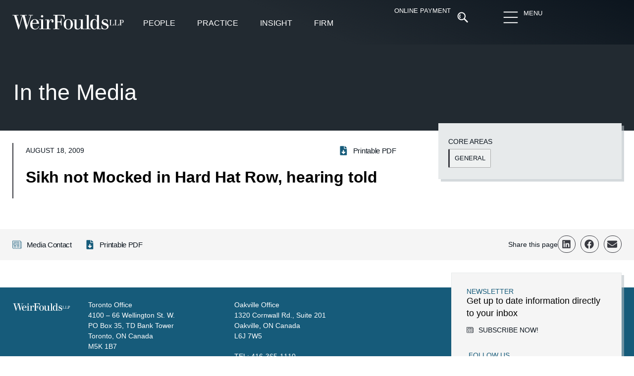

--- FILE ---
content_type: text/html; charset=UTF-8
request_url: https://www.weirfoulds.com/sikh-not-mocked-in-hard-hat-row-hearing-told
body_size: 47892
content:
<!doctype html><html lang="en-CA"><head><script data-no-optimize="1">var litespeed_docref=sessionStorage.getItem("litespeed_docref");litespeed_docref&&(Object.defineProperty(document,"referrer",{get:function(){return litespeed_docref}}),sessionStorage.removeItem("litespeed_docref"));</script> <meta charset="UTF-8"><meta name="viewport" content="width=device-width, initial-scale=1"><link rel="profile" href="https://gmpg.org/xfn/11"><meta name='robots' content='index, follow, max-image-preview:large, max-snippet:-1, max-video-preview:-1' /><title>Sikh not Mocked in Hard Hat Row, hearing told - WeirFoulds LLP</title><link rel="canonical" href="https://www.weirfoulds.com/sikh-not-mocked-in-hard-hat-row-hearing-told" /><meta property="og:locale" content="en_US" /><meta property="og:type" content="article" /><meta property="og:title" content="Sikh not Mocked in Hard Hat Row, hearing told - WeirFoulds LLP" /><meta property="og:url" content="https://www.weirfoulds.com/sikh-not-mocked-in-hard-hat-row-hearing-told" /><meta property="og:site_name" content="WeirFoulds LLP" /><meta property="article:published_time" content="2009-08-18T04:00:00+00:00" /><meta property="article:modified_time" content="2016-11-23T18:18:56+00:00" /><meta name="author" content="admin" /><meta name="twitter:card" content="summary_large_image" /><meta name="twitter:creator" content="@WeirFoulds" /><meta name="twitter:site" content="@WeirFoulds" /><meta name="twitter:label1" content="Written by" /><meta name="twitter:data1" content="admin" /> <script type="application/ld+json" class="yoast-schema-graph">{"@context":"https://schema.org","@graph":[{"@type":"Article","@id":"https://www.weirfoulds.com/sikh-not-mocked-in-hard-hat-row-hearing-told#article","isPartOf":{"@id":"https://www.weirfoulds.com/sikh-not-mocked-in-hard-hat-row-hearing-told"},"author":{"name":"admin","@id":"https://www.weirfoulds.com/#/schema/person/c8593e71b203ff7e8f5e51e1cc95295b"},"headline":"Sikh not Mocked in Hard Hat Row, hearing told","datePublished":"2009-08-18T04:00:00+00:00","dateModified":"2016-11-23T18:18:56+00:00","mainEntityOfPage":{"@id":"https://www.weirfoulds.com/sikh-not-mocked-in-hard-hat-row-hearing-told"},"wordCount":9,"publisher":{"@id":"https://www.weirfoulds.com/#organization"},"articleSection":["In the Media"],"inLanguage":"en-CA"},{"@type":"WebPage","@id":"https://www.weirfoulds.com/sikh-not-mocked-in-hard-hat-row-hearing-told","url":"https://www.weirfoulds.com/sikh-not-mocked-in-hard-hat-row-hearing-told","name":"Sikh not Mocked in Hard Hat Row, hearing told - WeirFoulds LLP","isPartOf":{"@id":"https://www.weirfoulds.com/#website"},"datePublished":"2009-08-18T04:00:00+00:00","dateModified":"2016-11-23T18:18:56+00:00","breadcrumb":{"@id":"https://www.weirfoulds.com/sikh-not-mocked-in-hard-hat-row-hearing-told#breadcrumb"},"inLanguage":"en-CA","potentialAction":[{"@type":"ReadAction","target":["https://www.weirfoulds.com/sikh-not-mocked-in-hard-hat-row-hearing-told"]}]},{"@type":"BreadcrumbList","@id":"https://www.weirfoulds.com/sikh-not-mocked-in-hard-hat-row-hearing-told#breadcrumb","itemListElement":[{"@type":"ListItem","position":1,"name":"Home","item":"https://www.weirfoulds.com/"},{"@type":"ListItem","position":2,"name":"Sikh not Mocked in Hard Hat Row, hearing told"}]},{"@type":"WebSite","@id":"https://www.weirfoulds.com/#website","url":"https://www.weirfoulds.com/","name":"WeirFoulds LLP","description":"","publisher":{"@id":"https://www.weirfoulds.com/#organization"},"potentialAction":[{"@type":"SearchAction","target":{"@type":"EntryPoint","urlTemplate":"https://www.weirfoulds.com/?s={search_term_string}"},"query-input":{"@type":"PropertyValueSpecification","valueRequired":true,"valueName":"search_term_string"}}],"inLanguage":"en-CA"},{"@type":"Organization","@id":"https://www.weirfoulds.com/#organization","name":"WeirFoulds LLP","url":"https://www.weirfoulds.com/","logo":{"@type":"ImageObject","inLanguage":"en-CA","@id":"https://www.weirfoulds.com/#/schema/logo/image/","url":"https://www.weirfoulds.com/assets/uploads/weirfoulds-logo-mobile@2x-e1545057158912.png","contentUrl":"https://www.weirfoulds.com/assets/uploads/weirfoulds-logo-mobile@2x-e1545057158912.png","width":335,"height":44,"caption":"WeirFoulds LLP"},"image":{"@id":"https://www.weirfoulds.com/#/schema/logo/image/"},"sameAs":["https://x.com/WeirFoulds","https://www.linkedin.com/company/weirfoulds-llp","https://www.youtube.com/channel/UC3aM5xBrveTIMmuqfKZt5ew"]},{"@type":"Person","@id":"https://www.weirfoulds.com/#/schema/person/c8593e71b203ff7e8f5e51e1cc95295b","name":"admin","url":"https://www.weirfoulds.com/author/admin"}]}</script> <link rel="alternate" type="application/rss+xml" title="WeirFoulds LLP &raquo; Feed" href="https://www.weirfoulds.com/feed" /><link rel="alternate" type="application/rss+xml" title="WeirFoulds LLP &raquo; Comments Feed" href="https://www.weirfoulds.com/comments/feed" /><link rel="alternate" type="text/calendar" title="WeirFoulds LLP &raquo; iCal Feed" href="https://www.weirfoulds.com/events/?ical=1" /><style id="litespeed-ccss">body{--wp--preset--color--black:#000000;--wp--preset--color--cyan-bluish-gray:#abb8c3;--wp--preset--color--white:#ffffff;--wp--preset--color--pale-pink:#f78da7;--wp--preset--color--vivid-red:#cf2e2e;--wp--preset--color--luminous-vivid-orange:#ff6900;--wp--preset--color--luminous-vivid-amber:#fcb900;--wp--preset--color--light-green-cyan:#7bdcb5;--wp--preset--color--vivid-green-cyan:#00d084;--wp--preset--color--pale-cyan-blue:#8ed1fc;--wp--preset--color--vivid-cyan-blue:#0693e3;--wp--preset--color--vivid-purple:#9b51e0;--wp--preset--gradient--vivid-cyan-blue-to-vivid-purple:linear-gradient(135deg,rgba(6,147,227,1) 0%,rgb(155,81,224) 100%);--wp--preset--gradient--light-green-cyan-to-vivid-green-cyan:linear-gradient(135deg,rgb(122,220,180) 0%,rgb(0,208,130) 100%);--wp--preset--gradient--luminous-vivid-amber-to-luminous-vivid-orange:linear-gradient(135deg,rgba(252,185,0,1) 0%,rgba(255,105,0,1) 100%);--wp--preset--gradient--luminous-vivid-orange-to-vivid-red:linear-gradient(135deg,rgba(255,105,0,1) 0%,rgb(207,46,46) 100%);--wp--preset--gradient--very-light-gray-to-cyan-bluish-gray:linear-gradient(135deg,rgb(238,238,238) 0%,rgb(169,184,195) 100%);--wp--preset--gradient--cool-to-warm-spectrum:linear-gradient(135deg,rgb(74,234,220) 0%,rgb(151,120,209) 20%,rgb(207,42,186) 40%,rgb(238,44,130) 60%,rgb(251,105,98) 80%,rgb(254,248,76) 100%);--wp--preset--gradient--blush-light-purple:linear-gradient(135deg,rgb(255,206,236) 0%,rgb(152,150,240) 100%);--wp--preset--gradient--blush-bordeaux:linear-gradient(135deg,rgb(254,205,165) 0%,rgb(254,45,45) 50%,rgb(107,0,62) 100%);--wp--preset--gradient--luminous-dusk:linear-gradient(135deg,rgb(255,203,112) 0%,rgb(199,81,192) 50%,rgb(65,88,208) 100%);--wp--preset--gradient--pale-ocean:linear-gradient(135deg,rgb(255,245,203) 0%,rgb(182,227,212) 50%,rgb(51,167,181) 100%);--wp--preset--gradient--electric-grass:linear-gradient(135deg,rgb(202,248,128) 0%,rgb(113,206,126) 100%);--wp--preset--gradient--midnight:linear-gradient(135deg,rgb(2,3,129) 0%,rgb(40,116,252) 100%);--wp--preset--font-size--small:13px;--wp--preset--font-size--medium:20px;--wp--preset--font-size--large:36px;--wp--preset--font-size--x-large:42px;--wp--preset--spacing--20:0.44rem;--wp--preset--spacing--30:0.67rem;--wp--preset--spacing--40:1rem;--wp--preset--spacing--50:1.5rem;--wp--preset--spacing--60:2.25rem;--wp--preset--spacing--70:3.38rem;--wp--preset--spacing--80:5.06rem;--wp--preset--shadow--natural:6px 6px 9px rgba(0, 0, 0, 0.2);--wp--preset--shadow--deep:12px 12px 50px rgba(0, 0, 0, 0.4);--wp--preset--shadow--sharp:6px 6px 0px rgba(0, 0, 0, 0.2);--wp--preset--shadow--outlined:6px 6px 0px -3px rgba(255, 255, 255, 1), 6px 6px rgba(0, 0, 0, 1);--wp--preset--shadow--crisp:6px 6px 0px rgba(0, 0, 0, 1)}.searchandfilter ul{display:block;margin-top:0;margin-bottom:0}.searchandfilter ul li{list-style:none;display:block;padding:10px 0;margin:0}.searchandfilter ul li li{padding:5px 0}.searchandfilter label{display:inline-block;margin:0;padding:0}.searchandfilter li[data-sf-field-input-type=radio] label{padding-left:10px}.searchandfilter .screen-reader-text{clip:rect(1px,1px,1px,1px);height:1px;overflow:hidden;position:absolute!important;width:1px}.searchandfilter h4{margin:0;padding:5px 0 10px;font-size:16px}.searchandfilter select.sf-input-select{min-width:170px}.searchandfilter ul>li>ul:not(.children){margin-left:0}html{line-height:1.15;-webkit-text-size-adjust:100%}*,:after,:before{-webkit-box-sizing:border-box;box-sizing:border-box}body{margin:0;font-family:-apple-system,BlinkMacSystemFont,Segoe UI,Roboto,Helvetica Neue,Arial,Noto Sans,sans-serif,Apple Color Emoji,Segoe UI Emoji,Segoe UI Symbol,Noto Color Emoji;font-size:1rem;font-weight:400;line-height:1.5;color:#333;background-color:#fff;-webkit-font-smoothing:antialiased;-moz-osx-font-smoothing:grayscale}h1,h4{margin-top:.5rem;margin-bottom:1rem;font-family:inherit;font-weight:500;line-height:1.2;color:inherit}h1{font-size:2.5rem}h4{font-size:1.5rem}p{margin-top:0;margin-bottom:.9rem}a{background-color:#fff0;text-decoration:none;color:#c36}a:not([href]):not([tabindex]){color:inherit;text-decoration:none}sup{font-size:75%;line-height:0;position:relative;vertical-align:baseline}sup{top:-.5em}img{border-style:none;height:auto;max-width:100%}label{display:inline-block;line-height:1;vertical-align:middle}button,input,select{font-family:inherit;font-size:1rem;line-height:1.5;margin:0}input[type=search],input[type=text],select{width:100%;border:1px solid #666;border-radius:3px;padding:.5rem 1rem}button,input{overflow:visible}button,select{text-transform:none}[type=submit],button{width:auto;-webkit-appearance:button}[type=submit]::-moz-focus-inner,button::-moz-focus-inner{border-style:none;padding:0}[type=submit]:-moz-focusring,button:-moz-focusring{outline:1px dotted ButtonText}[type=submit],button{display:inline-block;font-weight:400;color:#c36;text-align:center;white-space:nowrap;background-color:#fff0;border:1px solid #c36;padding:.5rem 1rem;font-size:1rem;border-radius:3px}[type=radio]{-webkit-box-sizing:border-box;box-sizing:border-box;padding:0}[type=search]{-webkit-appearance:textfield;outline-offset:-2px}[type=search]::-webkit-search-decoration{-webkit-appearance:none}::-webkit-file-upload-button{-webkit-appearance:button;font:inherit}select{display:block}li,ul{margin-top:0;margin-bottom:0;border:0;outline:0;font-size:100%;vertical-align:baseline;background:#fff0}.screen-reader-text{clip:rect(1px,1px,1px,1px);height:1px;overflow:hidden;position:absolute!important;width:1px;word-wrap:normal!important}.site-navigation{grid-area:nav-menu;display:-webkit-box;display:-ms-flexbox;display:flex;-webkit-box-align:center;-ms-flex-align:center;align-items:center;-webkit-box-flex:1;-ms-flex-positive:1;flex-grow:1}.elementor-screen-only,.screen-reader-text{position:absolute;top:-10000em;width:1px;height:1px;margin:-1px;padding:0;overflow:hidden;clip:rect(0,0,0,0);border:0}.elementor *,.elementor :after,.elementor :before{box-sizing:border-box}.elementor a{box-shadow:none;text-decoration:none}.elementor img{height:auto;max-width:100%;border:none;border-radius:0;box-shadow:none}.e-con>.elementor-element.elementor-absolute{position:absolute}.elementor-element{--flex-direction:initial;--flex-wrap:initial;--justify-content:initial;--align-items:initial;--align-content:initial;--gap:initial;--flex-basis:initial;--flex-grow:initial;--flex-shrink:initial;--order:initial;--align-self:initial;flex-basis:var(--flex-basis);flex-grow:var(--flex-grow);flex-shrink:var(--flex-shrink);order:var(--order);align-self:var(--align-self)}.elementor-element.elementor-absolute{z-index:1}.elementor-element:where(.e-con-full,.elementor-widget){flex-direction:var(--flex-direction);flex-wrap:var(--flex-wrap);justify-content:var(--justify-content);align-items:var(--align-items);align-content:var(--align-content);gap:var(--gap)}.elementor-invisible{visibility:hidden}.elementor-align-right{text-align:right}.elementor-align-left{text-align:left}@media (max-width:767px){.elementor-mobile-align-left{text-align:left}}:root{--page-title-display:block}.elementor-widget{position:relative}.elementor-widget:not(:last-child){margin-bottom:20px}.elementor-widget:not(:last-child).elementor-absolute,.elementor-widget:not(:last-child).elementor-widget__width-auto{margin-bottom:0}ul.elementor-icon-list-items.elementor-inline-items{display:flex;flex-wrap:wrap}ul.elementor-icon-list-items.elementor-inline-items .elementor-inline-item{word-break:break-word}.elementor-grid{display:grid;grid-column-gap:var(--grid-column-gap);grid-row-gap:var(--grid-row-gap)}.elementor-grid .elementor-grid-item{min-width:0}.elementor-grid-0 .elementor-grid{display:inline-block;width:100%;word-spacing:var(--grid-column-gap);margin-bottom:calc(-1*var(--grid-row-gap))}.elementor-grid-0 .elementor-grid .elementor-grid-item{display:inline-block;margin-bottom:var(--grid-row-gap);word-break:break-word}.e-con{--border-radius:0;--border-top-width:0px;--border-right-width:0px;--border-bottom-width:0px;--border-left-width:0px;--border-style:initial;--border-color:initial;--container-widget-width:100%;--container-widget-height:initial;--container-widget-flex-grow:0;--container-widget-align-self:initial;--content-width:min(100%,var(--container-max-width,1140px));--width:100%;--min-height:initial;--height:auto;--text-align:initial;--margin-top:0px;--margin-right:0px;--margin-bottom:0px;--margin-left:0px;--padding-top:var(--container-default-padding-top,10px);--padding-right:var(--container-default-padding-right,10px);--padding-bottom:var(--container-default-padding-bottom,10px);--padding-left:var(--container-default-padding-left,10px);--position:relative;--z-index:revert;--overflow:visible;--gap:var(--widgets-spacing,20px);--overlay-mix-blend-mode:initial;--overlay-opacity:1;--e-con-grid-template-columns:repeat(3,1fr);--e-con-grid-template-rows:repeat(2,1fr);position:var(--position);width:var(--width);min-width:0;min-height:var(--min-height);height:var(--height);border-radius:var(--border-radius);z-index:var(--z-index);overflow:var(--overflow);margin-block-start:var(--margin-block-start);margin-inline-end:var(--margin-inline-end);margin-block-end:var(--margin-block-end);margin-inline-start:var(--margin-inline-start);padding-inline-start:var(--padding-inline-start);padding-inline-end:var(--padding-inline-end);--margin-block-start:var(--margin-top);--margin-block-end:var(--margin-bottom);--margin-inline-start:var(--margin-left);--margin-inline-end:var(--margin-right);--padding-inline-start:var(--padding-left);--padding-inline-end:var(--padding-right);--padding-block-start:var(--padding-top);--padding-block-end:var(--padding-bottom);--border-block-start-width:var(--border-top-width);--border-block-end-width:var(--border-bottom-width);--border-inline-start-width:var(--border-left-width);--border-inline-end-width:var(--border-right-width)}.e-con.e-flex{--flex-direction:column;--flex-basis:auto;--flex-grow:0;--flex-shrink:1;flex:var(--flex-grow) var(--flex-shrink) var(--flex-basis)}.e-con-full,.e-con>.e-con-inner{text-align:var(--text-align);padding-block-start:var(--padding-block-start);padding-block-end:var(--padding-block-end)}.e-con-full.e-flex,.e-con.e-flex>.e-con-inner{flex-direction:var(--flex-direction)}.e-con,.e-con>.e-con-inner{display:var(--display)}.e-con-boxed.e-flex{flex-direction:column;flex-wrap:nowrap;justify-content:normal;align-items:normal;align-content:normal}.e-con-boxed{text-align:initial;gap:initial}.e-con.e-flex>.e-con-inner{flex-wrap:var(--flex-wrap);justify-content:var(--justify-content);align-items:var(--align-items);align-content:var(--align-content);flex-basis:auto;flex-grow:1;flex-shrink:1;align-self:auto}.e-con>.e-con-inner{gap:var(--gap);width:100%;max-width:var(--content-width);margin:0 auto;padding-inline-start:0;padding-inline-end:0;height:100%}:is(.elementor-section-wrap,[data-elementor-id])>.e-con{--margin-left:auto;--margin-right:auto;max-width:min(100%,var(--width))}.e-con .elementor-widget.elementor-widget{margin-block-end:0}.e-con:before{content:var(--background-overlay);display:block;position:absolute;mix-blend-mode:var(--overlay-mix-blend-mode);opacity:var(--overlay-opacity);border-radius:var(--border-radius);border-style:var(--border-style);border-color:var(--border-color);border-block-start-width:var(--border-block-start-width);border-inline-end-width:var(--border-inline-end-width);border-block-end-width:var(--border-block-end-width);border-inline-start-width:var(--border-inline-start-width);top:calc(0px - var(--border-top-width));left:calc(0px - var(--border-left-width));width:max(100% + var(--border-left-width) + var(--border-right-width),100%);height:max(100% + var(--border-top-width) + var(--border-bottom-width),100%)}.e-con .elementor-widget{min-width:0}.e-con>.e-con-inner>.elementor-widget>.elementor-widget-container,.e-con>.elementor-widget>.elementor-widget-container{height:100%}.e-con.e-con>.e-con-inner>.elementor-widget,.elementor.elementor .e-con>.elementor-widget{max-width:100%}@media (max-width:767px){.e-con.e-flex{--width:100%;--flex-wrap:wrap}}.elementor-button{display:inline-block;line-height:1;background-color:#69727d;font-size:15px;padding:12px 24px;border-radius:3px;color:#fff;fill:#fff;text-align:center}.elementor-button:visited{color:#fff}.elementor-button-content-wrapper{display:flex;justify-content:center}.elementor-button-text{flex-grow:1;order:10;display:inline-block}.elementor-button span{text-decoration:inherit}.elementor-icon{display:inline-block;line-height:1;color:#69727d;font-size:50px;text-align:center}.elementor-icon svg{width:1em;height:1em;position:relative;display:block}.elementor-icon svg:before{position:absolute;left:50%;transform:translateX(-50%)}.elementor-shape-circle .elementor-icon{border-radius:50%}.e-transform .elementor-widget-container{transform:perspective(var(--e-transform-perspective,0)) rotate(var(--e-transform-rotateZ,0)) rotateX(var(--e-transform-rotateX,0)) rotateY(var(--e-transform-rotateY,0)) translate(var(--e-transform-translate,0)) translateX(var(--e-transform-translateX,0)) translateY(var(--e-transform-translateY,0)) scaleX(calc(var(--e-transform-flipX, 1)*var(--e-transform-scaleX, var(--e-transform-scale, 1)))) scaleY(calc(var(--e-transform-flipY, 1)*var(--e-transform-scaleY, var(--e-transform-scale, 1)))) skewX(var(--e-transform-skewX,0)) skewY(var(--e-transform-skewY,0));transform-origin:var(--e-transform-origin-y) var(--e-transform-origin-x)}.elementor-element{--swiper-theme-color:#000;--swiper-navigation-size:44px;--swiper-pagination-bullet-size:6px;--swiper-pagination-bullet-horizontal-gap:6px}.elementor .elementor-element ul.elementor-icon-list-items{padding:0}@media (max-width:767px){.elementor .elementor-hidden-mobile{display:none}}@media (min-width:768px) and (max-width:1024px){.elementor .elementor-hidden-tablet{display:none}}@media (min-width:1025px) and (max-width:99999px){.elementor .elementor-hidden-desktop{display:none}}:root{--swiper-theme-color:#007aff}:root{--swiper-navigation-size:44px}.elementor-kit-21686{--e-global-color-primary:#0C151E;--e-global-color-secondary:#393A41;--e-global-color-text:#165B7A;--e-global-color-accent:#C1272D;--e-global-color-499f995:#E7EAEB;--e-global-color-ad3c557:#F5F5F5;--e-global-color-0859a1d:#FCC254;--e-global-color-39fd37b:#83A237;--e-global-color-fd0f042:#FFFFFF;--e-global-color-42df713:#000000;--e-global-color-a04a0ce:#696F74;--e-global-color-2cb27c1:#222A31;--e-global-typography-primary-font-family:"Merriweather";--e-global-typography-primary-font-size:16px;--e-global-typography-primary-font-weight:300;--e-global-typography-primary-line-height:1.7em;--e-global-typography-secondary-font-family:"Merriweather";--e-global-typography-secondary-font-size:16px;--e-global-typography-secondary-font-weight:400;--e-global-typography-text-font-family:"Roboto";--e-global-typography-text-font-size:16px;--e-global-typography-text-font-weight:400;--e-global-typography-accent-font-family:"Roboto";--e-global-typography-accent-font-size:16px;--e-global-typography-accent-font-weight:500;--e-global-typography-0355bc0-font-family:"Merriweather";--e-global-typography-0355bc0-font-size:clamp(22px,.9rem + .45vw,40px);--e-global-typography-0355bc0-font-weight:300;--e-global-typography-0355bc0-line-height:1.7em;--e-global-typography-f4cf191-font-family:"Merriweather";--e-global-typography-f4cf191-font-size:21px;--e-global-typography-f4cf191-font-weight:600;--e-global-typography-f4cf191-line-height:1.3em;--e-global-typography-f4cf191-letter-spacing:-0.2px;--e-global-typography-6a71ded-font-family:"Roboto";--e-global-typography-6a71ded-font-size:45px;--e-global-typography-6a71ded-font-weight:200;--e-global-typography-6a71ded-line-height:1.2em;--e-global-typography-1865923-font-family:"Roboto";--e-global-typography-1865923-font-size:15px;--e-global-typography-1865923-font-weight:400;--e-global-typography-d637bb0-font-family:"Roboto";--e-global-typography-d637bb0-font-size:14px;--e-global-typography-d637bb0-font-weight:300;--e-global-typography-2be3ff3-font-family:"Merriweather";--e-global-typography-2be3ff3-font-size:clamp(17px,1.25vh + 1.25vw,19px);--e-global-typography-2be3ff3-font-weight:400;--e-global-typography-2be3ff3-line-height:1.5em;--e-global-typography-f9f2abe-font-family:"Roboto";--e-global-typography-f9f2abe-font-size:19px;--e-global-typography-f9f2abe-font-weight:400;--e-global-typography-f9f2abe-line-height:1.4em;--e-global-typography-6d5d369-font-family:"Merriweather";--e-global-typography-6d5d369-font-size:22px;--e-global-typography-6d5d369-font-weight:300;--e-global-typography-6d5d369-font-style:italic;--e-global-typography-9efb333-font-family:"Merriweather";--e-global-typography-9efb333-font-size:17px;--e-global-typography-9efb333-font-weight:300;--e-global-typography-9efb333-font-style:italic;--e-global-typography-9f90023-font-family:"Merriweather";--e-global-typography-9f90023-font-size:22px;--e-global-typography-9f90023-font-weight:500;--e-global-typography-9f90023-font-style:italic;--e-global-typography-8d6fbae-font-family:"Roboto";--e-global-typography-8d6fbae-font-size:15px;--e-global-typography-8d6fbae-font-weight:300;--e-global-typography-8d6fbae-line-height:1.6em;--e-global-typography-44193b1-font-family:"Roboto";--e-global-typography-44193b1-font-size:16px;--e-global-typography-44193b1-font-weight:300;--e-global-typography-44193b1-line-height:1.2em;--e-global-typography-44193b1-letter-spacing:0.2px;--e-global-typography-177bda1-font-family:"Roboto";--e-global-typography-177bda1-font-size:17px;--e-global-typography-177bda1-font-weight:300;--e-global-typography-177bda1-line-height:1.2em;--e-global-typography-471dda1-font-family:"Merriweather";--e-global-typography-471dda1-font-size:clamp(1.7rem, 2.5vw, 2.7rem);--e-global-typography-471dda1-font-weight:600;--e-global-typography-471dda1-line-height:1.3em;--e-global-typography-471dda1-letter-spacing:-0.2px;--e-global-typography-0b5202a-font-family:"Merriweather";--e-global-typography-0b5202a-font-size:25px;--e-global-typography-0b5202a-font-weight:600;--e-global-typography-0b5202a-line-height:1.3em;--e-global-typography-0b5202a-letter-spacing:-0.2px;--e-global-typography-f5f14a0-font-family:"Merriweather";--e-global-typography-f5f14a0-font-size:14px;--e-global-typography-f5f14a0-font-weight:300;--e-global-typography-f5f14a0-line-height:1.6em;--e-global-typography-c68ac4d-font-family:"Merriweather";--e-global-typography-c68ac4d-font-size:clamp(3rem, 3vw, 3.3rem);--e-global-typography-c68ac4d-font-weight:600;--e-global-typography-c68ac4d-line-height:1.3em;--e-global-typography-c68ac4d-letter-spacing:-0.2px;--e-global-typography-5fdb8ae-font-family:"Merriweather";--e-global-typography-5fdb8ae-font-size:14px;--e-global-typography-5fdb8ae-font-weight:300;--e-global-typography-5fdb8ae-font-style:italic;--e-global-typography-5fdb8ae-line-height:1.3em;color:var(--e-global-color-42df713);font-family:var(--e-global-typography-primary-font-family),Sans-serif;font-size:var(--e-global-typography-primary-font-size);font-weight:var(--e-global-typography-primary-font-weight);line-height:var(--e-global-typography-primary-line-height)}.elementor-kit-21686 p{margin-bottom:20px}.elementor-kit-21686 a{color:#165B7A}.elementor-kit-21686 h1{color:var(--e-global-color-42df713);font-family:"Merriweather",Sans-serif;font-size:34px;font-weight:300}.elementor-kit-21686 h4{color:var(--e-global-color-text);font-family:"Merriweather",Sans-serif;font-size:18px;font-weight:400}.elementor-kit-21686 button,.elementor-kit-21686 .elementor-button{font-family:"Roboto",Sans-serif;font-size:14px;font-weight:400;text-transform:uppercase;line-height:1.3em;color:var(--e-global-color-text);background-color:#F5F5F599;border-style:solid;border-width:1px 1px 1px 1px;border-color:#0201014A;border-radius:2px 2px 2px 2px;padding:15px 21px 15px 21px}.elementor-kit-21686 label{color:var(--e-global-color-primary);font-family:"Roboto",Sans-serif;font-size:14px;font-weight:400;line-height:1.5em}.elementor-kit-21686 input:not([type="button"]):not([type="submit"]){font-family:"Roboto",Sans-serif;font-size:15px;font-weight:400;line-height:2.5em;color:var(--e-global-color-42df713);accent-color:var(--e-global-color-42df713);background-color:var(--e-global-color-fd0f042);border-style:solid;border-width:1px 1px 1px 1px;border-color:#0C151E59;border-radius:0 0 0 0;padding:2px 15px 1px 15px}.e-con{--container-max-width:1280px;--container-default-padding-top:0px;--container-default-padding-right:0px;--container-default-padding-bottom:0px;--container-default-padding-left:0px}.elementor-widget:not(:last-child){margin-block-end:20px}.elementor-element{--widgets-spacing:20px 20px}@media (max-width:1024px){.elementor-kit-21686{--e-global-typography-primary-line-height:1.7em;--e-global-typography-6a71ded-font-size:40px;--e-global-typography-d637bb0-font-size:14px;--e-global-typography-2be3ff3-font-size:18px;--e-global-typography-471dda1-font-size:33px;--e-global-typography-0b5202a-font-size:25px;--e-global-typography-c68ac4d-font-size:46px;--e-global-typography-c68ac4d-line-height:1.3em;font-size:var(--e-global-typography-primary-font-size);line-height:var(--e-global-typography-primary-line-height)}.elementor-kit-21686 button,.elementor-kit-21686 .elementor-button{font-size:14px}.elementor-kit-21686 label{font-size:14px}.e-con{--container-max-width:1024px}}@media (max-width:767px){.elementor-kit-21686{--e-global-typography-primary-line-height:1.7em;--e-global-typography-6a71ded-font-size:30px;--e-global-typography-d637bb0-font-size:13px;--e-global-typography-2be3ff3-font-size:17px;--e-global-typography-f9f2abe-font-size:18px;--e-global-typography-471dda1-font-size:26px;--e-global-typography-471dda1-line-height:1.3em;--e-global-typography-0b5202a-font-size:20px;--e-global-typography-c68ac4d-font-size:32px;--e-global-typography-c68ac4d-line-height:1.4em;font-size:var(--e-global-typography-primary-font-size);line-height:var(--e-global-typography-primary-line-height)}.elementor-kit-21686 button,.elementor-kit-21686 .elementor-button{font-size:14px;line-height:1.3em;padding:12px 14px 11px 14px}.elementor-kit-21686 label{font-size:13px}.e-con{--container-max-width:767px}}.elementor-location-header:before{content:"";display:table;clear:both}[data-elementor-type=popup]:not(.elementor-edit-area){display:none}.elementor-27724 .elementor-element.elementor-element-67f14f1{--display:flex;--min-height:90px;--flex-direction:row;--container-widget-width:calc( ( 1 - var( --container-widget-flex-grow ) ) * 100% );--container-widget-height:100%;--container-widget-flex-grow:1;--container-widget-align-self:stretch;--justify-content:space-evenly;--align-items:center;--gap:0px 0px;--flex-wrap:wrap;--padding-top:15px;--padding-bottom:15px;--padding-left:25px;--padding-right:25px;--position:absolute;top:0;--z-index:10}.elementor-27724 .elementor-element.elementor-element-67f14f1:not(.elementor-motion-effects-element-type-background){background-color:#fff0;background-image:linear-gradient(23deg,var(--e-global-color-2cb27c1) 47%,var(--e-global-color-primary) 100%)}.elementor-27724 .elementor-element.elementor-element-67f14f1::before{--background-overlay:''}body:not(.rtl) .elementor-27724 .elementor-element.elementor-element-67f14f1{left:0}.elementor-27724 .elementor-element.elementor-element-6f358ac{--display:flex;--flex-direction:row;--container-widget-width:calc( ( 1 - var( --container-widget-flex-grow ) ) * 100% );--container-widget-height:100%;--container-widget-flex-grow:1;--container-widget-align-self:stretch;--justify-content:space-between;--align-items:stretch;--flex-wrap:nowrap;--padding-top:0px;--padding-bottom:0px;--padding-left:0px;--padding-right:0px}.elementor-27724 .elementor-element.elementor-element-2142ce4 img{width:230px;max-width:100%}.elementor-27724 .elementor-element.elementor-element-2142ce4>.elementor-widget-container{margin:9px 14px 9px -2px}.elementor-27724 .elementor-element.elementor-element-2142ce4.elementor-element{--align-self:flex-start;--flex-grow:0;--flex-shrink:0}.elementor-27724 .elementor-element.elementor-element-2142ce4{z-index:1500}.elementor-27724 .elementor-element.elementor-element-3ef550e{--display:flex;--flex-direction:row;--container-widget-width:initial;--container-widget-height:100%;--container-widget-flex-grow:1;--container-widget-align-self:stretch;--justify-content:flex-start;--gap:0px 0px}.elementor-27724 .elementor-element.elementor-element-3ef550e.e-con{--flex-grow:0;--flex-shrink:0}.elementor-27724 .elementor-element.elementor-element-6f7ad33 .elementor-button{font-family:"Roboto",Sans-serif;font-size:16px;font-weight:400;line-height:1.5em;fill:var(--e-global-color-fd0f042);color:var(--e-global-color-fd0f042);background-color:#fff0;border-style:solid;border-width:0 0 2px 0;border-color:#fff0;border-radius:0 0 0 0;padding:12px 12px 12px 12px}.elementor-27724 .elementor-element.elementor-element-6f7ad33>.elementor-widget-container{margin:8px 10px 0 10px}.elementor-27724 .elementor-element.elementor-element-6f7ad33{width:auto;max-width:auto}.elementor-27724 .elementor-element.elementor-element-6f7ad33.elementor-element{--align-self:flex-start}.elementor-27724 .elementor-element.elementor-element-ca51341{--display:flex;--flex-direction:column;--container-widget-width:100%;--container-widget-height:initial;--container-widget-flex-grow:0;--container-widget-align-self:initial;--justify-content:flex-start;--gap:0px 0px;--overlay-opacity:0.5;border-style:none;--border-style:none;--margin-top:0px;--margin-bottom:0px;--margin-left:0px;--margin-right:0px;--padding-top:20px;--padding-bottom:0px;--padding-left:0px;--padding-right:0px;--position:fixed;top:70px}.elementor-27724 .elementor-element.elementor-element-ca51341::before{--background-overlay:''}.elementor-27724 .elementor-element.elementor-element-ca51341.e-con{--align-self:flex-start}body:not(.rtl) .elementor-27724 .elementor-element.elementor-element-ca51341{left:0}.elementor-27724 .elementor-element.elementor-element-454fa15{--display:flex}.elementor-27724 .elementor-element.elementor-element-454fa15:not(.elementor-motion-effects-element-type-background){background-color:var(--e-global-color-2cb27c1)}.elementor-27724 .elementor-element.elementor-element-6d03e51 .elementor-button{font-family:"Roboto",Sans-serif;font-size:16px;font-weight:400;line-height:1.5em;fill:var(--e-global-color-fd0f042);color:var(--e-global-color-fd0f042);background-color:#fff0;border-style:solid;border-width:0 0 2px 0;border-color:#fff0;border-radius:0 0 0 0;padding:12px 12px 12px 12px}.elementor-27724 .elementor-element.elementor-element-6d03e51>.elementor-widget-container{margin:8px 10px 0 10px}.elementor-27724 .elementor-element.elementor-element-6d03e51{width:auto;max-width:auto}.elementor-27724 .elementor-element.elementor-element-6d03e51.elementor-element{--align-self:flex-start}.elementor-27724 .elementor-element.elementor-element-e6a3e69{--display:flex;--flex-direction:column;--container-widget-width:100%;--container-widget-height:initial;--container-widget-flex-grow:0;--container-widget-align-self:initial;--justify-content:flex-start;--gap:0px 0px;--overlay-opacity:0.5;border-style:none;--border-style:none;--margin-top:0px;--margin-bottom:0px;--margin-left:0px;--margin-right:0px;--padding-top:20px;--padding-bottom:0px;--padding-left:0px;--padding-right:0px;--position:fixed;top:70px}.elementor-27724 .elementor-element.elementor-element-e6a3e69::before{--background-overlay:''}.elementor-27724 .elementor-element.elementor-element-e6a3e69.e-con{--align-self:flex-start}body:not(.rtl) .elementor-27724 .elementor-element.elementor-element-e6a3e69{left:0}.elementor-27724 .elementor-element.elementor-element-f72a796{--display:flex;--flex-direction:column;--container-widget-width:100%;--container-widget-height:initial;--container-widget-flex-grow:0;--container-widget-align-self:initial;--gap:13px 13px;border-style:none;--border-style:none;--padding-top:30px;--padding-bottom:20px;--padding-left:20px;--padding-right:20px}.elementor-27724 .elementor-element.elementor-element-f72a796:not(.elementor-motion-effects-element-type-background){background-color:var(--e-global-color-2cb27c1)}.elementor-27724 .elementor-element.elementor-element-8f963a3 .elementor-heading-title{color:var(--e-global-color-0859a1d);font-family:"Roboto",Sans-serif;font-size:13px;font-weight:300;text-transform:uppercase;font-style:normal;line-height:1.6em}.elementor-27724 .elementor-element.elementor-element-b7d69d9{columns:4;column-gap:0;font-family:var(--e-global-typography-177bda1-font-family),Sans-serif;font-size:var(--e-global-typography-177bda1-font-size);font-weight:var(--e-global-typography-177bda1-font-weight);line-height:var(--e-global-typography-177bda1-line-height);letter-spacing:var(--e-global-typography-177bda1-letter-spacing);word-spacing:var(--e-global-typography-177bda1-word-spacing)}.elementor-27724 .elementor-element.elementor-element-c46b9ae .elementor-button{font-family:"Roboto",Sans-serif;font-size:16px;font-weight:400;line-height:1.5em;fill:var(--e-global-color-fd0f042);color:var(--e-global-color-fd0f042);background-color:#fff0;border-style:solid;border-width:0 0 2px 0;border-color:#fff0;border-radius:0 0 0 0;padding:12px 12px 12px 12px}.elementor-27724 .elementor-element.elementor-element-c46b9ae>.elementor-widget-container{margin:8px 10px 0 10px}.elementor-27724 .elementor-element.elementor-element-c46b9ae{width:auto;max-width:auto}.elementor-27724 .elementor-element.elementor-element-c46b9ae.elementor-element{--align-self:flex-start}.elementor-27724 .elementor-element.elementor-element-a865974{--display:flex;--flex-direction:column;--container-widget-width:100%;--container-widget-height:initial;--container-widget-flex-grow:0;--container-widget-align-self:initial;--justify-content:flex-start;--gap:0px 0px;--overlay-opacity:0.5;border-style:none;--border-style:none;--margin-top:0px;--margin-bottom:0px;--margin-left:0px;--margin-right:0px;--padding-top:20px;--padding-bottom:0px;--padding-left:0px;--padding-right:0px;--position:fixed;top:70px}.elementor-27724 .elementor-element.elementor-element-a865974::before{--background-overlay:''}.elementor-27724 .elementor-element.elementor-element-a865974.e-con{--align-self:flex-start}body:not(.rtl) .elementor-27724 .elementor-element.elementor-element-a865974{left:0}.elementor-27724 .elementor-element.elementor-element-af01598{--display:flex;--flex-direction:row;--container-widget-width:initial;--container-widget-height:100%;--container-widget-flex-grow:1;--container-widget-align-self:stretch;--justify-content:center;--gap:13px 13px;border-style:none;--border-style:none;--padding-top:20px;--padding-bottom:20px;--padding-left:25px;--padding-right:25px}.elementor-27724 .elementor-element.elementor-element-af01598:not(.elementor-motion-effects-element-type-background){background-color:var(--e-global-color-2cb27c1)}.elementor-27724 .elementor-element.elementor-element-005d85b{--display:flex;--flex-direction:column;--container-widget-width:100%;--container-widget-height:initial;--container-widget-flex-grow:0;--container-widget-align-self:initial;--gap:13px 13px;border-style:solid;--border-style:solid;border-width:0 1px 0 0;--border-top-width:0px;--border-right-width:1px;--border-bottom-width:0px;--border-left-width:0px;border-color:var(--e-global-color-secondary);--border-color:var( --e-global-color-secondary );--padding-top:10px;--padding-bottom:20px;--padding-left:25px;--padding-right:25px}.elementor-27724 .elementor-element.elementor-element-e5bcfac .elementor-heading-title{color:var(--e-global-color-0859a1d);font-family:"Roboto",Sans-serif;font-size:13px;font-weight:300;text-transform:uppercase;font-style:normal;line-height:1.6em}.elementor-27724 .elementor-element.elementor-element-924380e .elementor-icon-list-items:not(.elementor-inline-items) .elementor-icon-list-item:not(:last-child){padding-bottom:calc(15px/2)}.elementor-27724 .elementor-element.elementor-element-924380e .elementor-icon-list-items:not(.elementor-inline-items) .elementor-icon-list-item:not(:first-child){margin-top:calc(15px/2)}.elementor-27724 .elementor-element.elementor-element-924380e{--e-icon-list-icon-size:14px;--icon-vertical-offset:0px}.elementor-27724 .elementor-element.elementor-element-924380e .elementor-icon-list-item>a{font-family:var(--e-global-typography-177bda1-font-family),Sans-serif;font-size:var(--e-global-typography-177bda1-font-size);font-weight:var(--e-global-typography-177bda1-font-weight);line-height:var(--e-global-typography-177bda1-line-height);letter-spacing:var(--e-global-typography-177bda1-letter-spacing);word-spacing:var(--e-global-typography-177bda1-word-spacing)}.elementor-27724 .elementor-element.elementor-element-924380e .elementor-icon-list-text{color:var(--e-global-color-fd0f042)}.elementor-27724 .elementor-element.elementor-element-924380e.elementor-element{--align-self:flex-start}.elementor-27724 .elementor-element.elementor-element-f444550{--display:flex;--flex-direction:column;--container-widget-width:100%;--container-widget-height:initial;--container-widget-flex-grow:0;--container-widget-align-self:initial;--gap:13px 13px;border-style:none;--border-style:none;--padding-top:10px;--padding-bottom:20px;--padding-left:25px;--padding-right:25px}.elementor-27724 .elementor-element.elementor-element-3d0f545 .elementor-heading-title{color:var(--e-global-color-0859a1d);font-family:"Roboto",Sans-serif;font-size:13px;font-weight:300;text-transform:uppercase;font-style:normal;line-height:1.6em}.elementor-27724 .elementor-element.elementor-element-23e555d .elementor-icon-list-items:not(.elementor-inline-items) .elementor-icon-list-item:not(:last-child){padding-bottom:calc(15px/2)}.elementor-27724 .elementor-element.elementor-element-23e555d .elementor-icon-list-items:not(.elementor-inline-items) .elementor-icon-list-item:not(:first-child){margin-top:calc(15px/2)}.elementor-27724 .elementor-element.elementor-element-23e555d{--e-icon-list-icon-size:14px;--icon-vertical-offset:0px}.elementor-27724 .elementor-element.elementor-element-23e555d .elementor-icon-list-item>a{font-family:var(--e-global-typography-177bda1-font-family),Sans-serif;font-size:var(--e-global-typography-177bda1-font-size);font-weight:var(--e-global-typography-177bda1-font-weight);line-height:var(--e-global-typography-177bda1-line-height);letter-spacing:var(--e-global-typography-177bda1-letter-spacing);word-spacing:var(--e-global-typography-177bda1-word-spacing)}.elementor-27724 .elementor-element.elementor-element-23e555d .elementor-icon-list-text{color:var(--e-global-color-fd0f042)}.elementor-27724 .elementor-element.elementor-element-23e555d>.elementor-widget-container{padding:0 0 30px 0}.elementor-27724 .elementor-element.elementor-element-23e555d.elementor-element{--align-self:flex-start}.elementor-27724 .elementor-element.elementor-element-7bdc1c4 .elementor-button{font-family:"Roboto",Sans-serif;font-size:16px;font-weight:400;line-height:1.5em;fill:var(--e-global-color-fd0f042);color:var(--e-global-color-fd0f042);background-color:#fff0;border-style:solid;border-width:0 0 2px 0;border-color:#fff0;border-radius:0 0 0 0;padding:12px 12px 12px 12px}.elementor-27724 .elementor-element.elementor-element-7bdc1c4>.elementor-widget-container{margin:8px 10px 0 10px}.elementor-27724 .elementor-element.elementor-element-7bdc1c4{width:auto;max-width:auto}.elementor-27724 .elementor-element.elementor-element-7bdc1c4.elementor-element{--align-self:flex-start}.elementor-27724 .elementor-element.elementor-element-edbe51c{--display:flex;--flex-direction:column;--container-widget-width:100%;--container-widget-height:initial;--container-widget-flex-grow:0;--container-widget-align-self:initial;--justify-content:flex-start;--gap:0px 0px;--overlay-opacity:0.5;border-style:none;--border-style:none;--margin-top:0px;--margin-bottom:0px;--margin-left:0px;--margin-right:0px;--padding-top:20px;--padding-bottom:0px;--padding-left:0px;--padding-right:0px;--position:fixed;top:70px}.elementor-27724 .elementor-element.elementor-element-edbe51c::before{--background-overlay:''}.elementor-27724 .elementor-element.elementor-element-edbe51c.e-con{--align-self:flex-start}body:not(.rtl) .elementor-27724 .elementor-element.elementor-element-edbe51c{left:0}.elementor-27724 .elementor-element.elementor-element-e17f3e5{--display:flex;--flex-direction:row;--container-widget-width:initial;--container-widget-height:100%;--container-widget-flex-grow:1;--container-widget-align-self:stretch;--justify-content:center;--gap:13px 13px;border-style:none;--border-style:none;--padding-top:20px;--padding-bottom:20px;--padding-left:25px;--padding-right:25px}.elementor-27724 .elementor-element.elementor-element-e17f3e5:not(.elementor-motion-effects-element-type-background){background-color:var(--e-global-color-2cb27c1)}.elementor-27724 .elementor-element.elementor-element-a75026c{--display:flex;--flex-direction:column;--container-widget-width:100%;--container-widget-height:initial;--container-widget-flex-grow:0;--container-widget-align-self:initial;--gap:13px 13px;border-style:solid;--border-style:solid;border-width:0 1px 0 0;--border-top-width:0px;--border-right-width:1px;--border-bottom-width:0px;--border-left-width:0px;border-color:var(--e-global-color-secondary);--border-color:var( --e-global-color-secondary );--padding-top:10px;--padding-bottom:20px;--padding-left:25px;--padding-right:25px}.elementor-27724 .elementor-element.elementor-element-c2cf4da .elementor-heading-title{color:var(--e-global-color-0859a1d);font-family:"Roboto",Sans-serif;font-size:13px;font-weight:300;text-transform:uppercase;font-style:normal;line-height:1.6em}.elementor-27724 .elementor-element.elementor-element-9e3aabf .elementor-nav-menu .elementor-item{font-family:var(--e-global-typography-177bda1-font-family),Sans-serif;font-size:var(--e-global-typography-177bda1-font-size);font-weight:var(--e-global-typography-177bda1-font-weight);line-height:var(--e-global-typography-177bda1-line-height);letter-spacing:var(--e-global-typography-177bda1-letter-spacing);word-spacing:var(--e-global-typography-177bda1-word-spacing)}.elementor-27724 .elementor-element.elementor-element-9e3aabf .elementor-nav-menu--main .elementor-item{color:var(--e-global-color-fd0f042);fill:var(--e-global-color-fd0f042);padding-left:0;padding-right:0;padding-top:4px;padding-bottom:4px}.elementor-27724 .elementor-element.elementor-element-9e3aabf{--e-nav-menu-horizontal-menu-item-margin:calc( 8px / 2 )}.elementor-27724 .elementor-element.elementor-element-9e3aabf .elementor-nav-menu--main:not(.elementor-nav-menu--layout-horizontal) .elementor-nav-menu>li:not(:last-child){margin-bottom:8px}.elementor-27724 .elementor-element.elementor-element-9e3aabf.elementor-element{--align-self:flex-start}.elementor-27724 .elementor-element.elementor-element-ba2938f{--display:flex;--flex-direction:column;--container-widget-width:100%;--container-widget-height:initial;--container-widget-flex-grow:0;--container-widget-align-self:initial;--gap:13px 13px;border-style:solid;--border-style:solid;border-width:0 1px 0 0;--border-top-width:0px;--border-right-width:1px;--border-bottom-width:0px;--border-left-width:0px;border-color:var(--e-global-color-secondary);--border-color:var( --e-global-color-secondary );--padding-top:10px;--padding-bottom:20px;--padding-left:25px;--padding-right:25px}.elementor-27724 .elementor-element.elementor-element-ca5c865 .elementor-heading-title{color:var(--e-global-color-0859a1d);font-family:"Roboto",Sans-serif;font-size:13px;font-weight:300;text-transform:uppercase;font-style:normal;line-height:1.6em}.elementor-27724 .elementor-element.elementor-element-9b1041d .elementor-nav-menu .elementor-item{font-family:var(--e-global-typography-177bda1-font-family),Sans-serif;font-size:var(--e-global-typography-177bda1-font-size);font-weight:var(--e-global-typography-177bda1-font-weight);line-height:var(--e-global-typography-177bda1-line-height);letter-spacing:var(--e-global-typography-177bda1-letter-spacing);word-spacing:var(--e-global-typography-177bda1-word-spacing)}.elementor-27724 .elementor-element.elementor-element-9b1041d .elementor-nav-menu--main .elementor-item{color:var(--e-global-color-fd0f042);fill:var(--e-global-color-fd0f042);padding-left:0;padding-right:0;padding-top:4px;padding-bottom:4px}.elementor-27724 .elementor-element.elementor-element-9b1041d{--e-nav-menu-horizontal-menu-item-margin:calc( 8px / 2 )}.elementor-27724 .elementor-element.elementor-element-9b1041d .elementor-nav-menu--main:not(.elementor-nav-menu--layout-horizontal) .elementor-nav-menu>li:not(:last-child){margin-bottom:8px}.elementor-27724 .elementor-element.elementor-element-9b1041d.elementor-element{--align-self:flex-start}.elementor-27724 .elementor-element.elementor-element-1bc323d{--display:flex;--flex-direction:column;--container-widget-width:100%;--container-widget-height:initial;--container-widget-flex-grow:0;--container-widget-align-self:initial;--gap:13px 13px;border-style:none;--border-style:none;--padding-top:10px;--padding-bottom:20px;--padding-left:25px;--padding-right:25px}.elementor-27724 .elementor-element.elementor-element-ef672b3 .elementor-heading-title{color:var(--e-global-color-0859a1d);font-family:"Roboto",Sans-serif;font-size:13px;font-weight:300;text-transform:uppercase;font-style:normal;line-height:1.6em}.elementor-27724 .elementor-element.elementor-element-68a91d3 .elementor-icon-list-items:not(.elementor-inline-items) .elementor-icon-list-item:not(:last-child){padding-bottom:calc(15px/2)}.elementor-27724 .elementor-element.elementor-element-68a91d3 .elementor-icon-list-items:not(.elementor-inline-items) .elementor-icon-list-item:not(:first-child){margin-top:calc(15px/2)}.elementor-27724 .elementor-element.elementor-element-68a91d3{--e-icon-list-icon-size:14px;--icon-vertical-offset:0px}.elementor-27724 .elementor-element.elementor-element-68a91d3 .elementor-icon-list-item>a{font-family:var(--e-global-typography-177bda1-font-family),Sans-serif;font-size:var(--e-global-typography-177bda1-font-size);font-weight:var(--e-global-typography-177bda1-font-weight);line-height:var(--e-global-typography-177bda1-line-height);letter-spacing:var(--e-global-typography-177bda1-letter-spacing);word-spacing:var(--e-global-typography-177bda1-word-spacing)}.elementor-27724 .elementor-element.elementor-element-68a91d3 .elementor-icon-list-text{color:var(--e-global-color-fd0f042)}.elementor-27724 .elementor-element.elementor-element-68a91d3>.elementor-widget-container{padding:0 0 30px 0}.elementor-27724 .elementor-element.elementor-element-68a91d3.elementor-element{--align-self:flex-start}.elementor-27724 .elementor-element.elementor-element-68846c6{--display:flex;--flex-direction:row;--container-widget-width:calc( ( 1 - var( --container-widget-flex-grow ) ) * 100% );--container-widget-height:100%;--container-widget-flex-grow:1;--container-widget-align-self:stretch;--justify-content:flex-end;--align-items:center;--gap:0px 0px}.elementor-27724 .elementor-element.elementor-element-fc820cd{text-align:center}.elementor-27724 .elementor-element.elementor-element-fc820cd .elementor-heading-title{color:var(--e-global-color-fd0f042);font-family:"Roboto",Sans-serif;font-size:13px;font-weight:300;text-transform:uppercase}.elementor-27724 .elementor-element.elementor-element-0021621{--display:flex;--flex-direction:row;--container-widget-width:calc( ( 1 - var( --container-widget-flex-grow ) ) * 100% );--container-widget-height:100%;--container-widget-flex-grow:1;--container-widget-align-self:stretch;--justify-content:flex-end;--align-items:center;--padding-top:5px;--padding-bottom:0px;--padding-left:0px;--padding-right:0px}.elementor-27724 .elementor-element.elementor-element-5cbbc46.elementor-view-default .elementor-icon{color:var(--e-global-color-fd0f042);border-color:var(--e-global-color-fd0f042)}.elementor-27724 .elementor-element.elementor-element-5cbbc46.elementor-view-default .elementor-icon svg{fill:var(--e-global-color-fd0f042)}.elementor-27724 .elementor-element.elementor-element-5cbbc46 .elementor-icon{font-size:30px}.elementor-27724 .elementor-element.elementor-element-5cbbc46 .elementor-icon svg{height:30px}.elementor-27724 .elementor-element.elementor-element-5cbbc46>.elementor-widget-container{margin:0 5px -4px 5px;padding:0 6px 0 4px}.elementor-27724 .elementor-element.elementor-element-26dfb2f{--display:flex;--flex-direction:row;--container-widget-width:calc( ( 1 - var( --container-widget-flex-grow ) ) * 100% );--container-widget-height:100%;--container-widget-flex-grow:1;--container-widget-align-self:stretch;--justify-content:flex-end;--align-items:center;--gap:0px 0px;--padding-top:5px;--padding-bottom:5px;--padding-left:5px;--padding-right:5px}.elementor-27724 .elementor-element.elementor-element-2a0a10a.elementor-view-default .elementor-icon{color:var(--e-global-color-fd0f042);border-color:var(--e-global-color-fd0f042)}.elementor-27724 .elementor-element.elementor-element-2a0a10a.elementor-view-default .elementor-icon svg{fill:var(--e-global-color-fd0f042)}.elementor-27724 .elementor-element.elementor-element-2a0a10a .elementor-icon{font-size:30px}.elementor-27724 .elementor-element.elementor-element-2a0a10a .elementor-icon svg{height:30px}.elementor-27724 .elementor-element.elementor-element-2a0a10a>.elementor-widget-container{margin:0 5px -8px 5px;padding:0 6px 0 4px}.elementor-27724 .elementor-element.elementor-element-746ecaf .elementor-heading-title{color:var(--e-global-color-fd0f042);font-family:"Roboto",Sans-serif;font-size:13px;font-weight:300;text-transform:uppercase}@media (max-width:1024px){.elementor-27724 .elementor-element.elementor-element-67f14f1{--min-height:80px;--padding-top:16px;--padding-bottom:16px;--padding-left:16px;--padding-right:16px}.elementor-27724 .elementor-element.elementor-element-2142ce4{text-align:left}.elementor-27724 .elementor-element.elementor-element-2142ce4 img{width:205px}.elementor-27724 .elementor-element.elementor-element-b7d69d9{columns:2;font-size:var(--e-global-typography-177bda1-font-size);line-height:var(--e-global-typography-177bda1-line-height);letter-spacing:var(--e-global-typography-177bda1-letter-spacing);word-spacing:var(--e-global-typography-177bda1-word-spacing)}.elementor-27724 .elementor-element.elementor-element-924380e .elementor-icon-list-item>a{font-size:var(--e-global-typography-177bda1-font-size);line-height:var(--e-global-typography-177bda1-line-height);letter-spacing:var(--e-global-typography-177bda1-letter-spacing);word-spacing:var(--e-global-typography-177bda1-word-spacing)}.elementor-27724 .elementor-element.elementor-element-23e555d .elementor-icon-list-item>a{font-size:var(--e-global-typography-177bda1-font-size);line-height:var(--e-global-typography-177bda1-line-height);letter-spacing:var(--e-global-typography-177bda1-letter-spacing);word-spacing:var(--e-global-typography-177bda1-word-spacing)}.elementor-27724 .elementor-element.elementor-element-a75026c{--flex-direction:column;--container-widget-width:100%;--container-widget-height:initial;--container-widget-flex-grow:0;--container-widget-align-self:initial}.elementor-27724 .elementor-element.elementor-element-9e3aabf .elementor-nav-menu .elementor-item{font-size:var(--e-global-typography-177bda1-font-size);line-height:var(--e-global-typography-177bda1-line-height);letter-spacing:var(--e-global-typography-177bda1-letter-spacing);word-spacing:var(--e-global-typography-177bda1-word-spacing)}.elementor-27724 .elementor-element.elementor-element-9b1041d .elementor-nav-menu .elementor-item{font-size:var(--e-global-typography-177bda1-font-size);line-height:var(--e-global-typography-177bda1-line-height);letter-spacing:var(--e-global-typography-177bda1-letter-spacing);word-spacing:var(--e-global-typography-177bda1-word-spacing)}.elementor-27724 .elementor-element.elementor-element-68a91d3 .elementor-icon-list-item>a{font-size:var(--e-global-typography-177bda1-font-size);line-height:var(--e-global-typography-177bda1-line-height);letter-spacing:var(--e-global-typography-177bda1-letter-spacing);word-spacing:var(--e-global-typography-177bda1-word-spacing)}.elementor-27724 .elementor-element.elementor-element-68846c6{--justify-content:flex-end}.elementor-27724 .elementor-element.elementor-element-fc820cd .elementor-heading-title{font-size:14px}.elementor-27724 .elementor-element.elementor-element-0021621{--padding-top:5px;--padding-bottom:0px;--padding-left:0px;--padding-right:0px}.elementor-27724 .elementor-element.elementor-element-746ecaf .elementor-heading-title{font-size:14px}}@media (max-width:767px){.elementor-27724 .elementor-element.elementor-element-67f14f1{--min-height:75px;--align-items:center;--container-widget-width:calc( ( 1 - var( --container-widget-flex-grow ) ) * 100% );--padding-top:13px;--padding-bottom:13px;--padding-left:16px;--padding-right:16px}.elementor-27724 .elementor-element.elementor-element-6f358ac{--align-items:stretch;--container-widget-width:calc( ( 1 - var( --container-widget-flex-grow ) ) * 100% )}.elementor-27724 .elementor-element.elementor-element-2142ce4 img{width:205px;max-width:100%}.elementor-27724 .elementor-element.elementor-element-2142ce4>.elementor-widget-container{margin:2px 9px 0 0}.elementor-27724 .elementor-element.elementor-element-2142ce4{width:auto;max-width:auto}.elementor-27724 .elementor-element.elementor-element-2142ce4.elementor-element{--align-self:flex-start;--order:-99999 /* order start hack */;--flex-grow:0;--flex-shrink:1}.elementor-27724 .elementor-element.elementor-element-b7d69d9{font-size:var(--e-global-typography-177bda1-font-size);line-height:var(--e-global-typography-177bda1-line-height);letter-spacing:var(--e-global-typography-177bda1-letter-spacing);word-spacing:var(--e-global-typography-177bda1-word-spacing)}.elementor-27724 .elementor-element.elementor-element-924380e .elementor-icon-list-item>a{font-size:var(--e-global-typography-177bda1-font-size);line-height:var(--e-global-typography-177bda1-line-height);letter-spacing:var(--e-global-typography-177bda1-letter-spacing);word-spacing:var(--e-global-typography-177bda1-word-spacing)}.elementor-27724 .elementor-element.elementor-element-23e555d .elementor-icon-list-item>a{font-size:var(--e-global-typography-177bda1-font-size);line-height:var(--e-global-typography-177bda1-line-height);letter-spacing:var(--e-global-typography-177bda1-letter-spacing);word-spacing:var(--e-global-typography-177bda1-word-spacing)}.elementor-27724 .elementor-element.elementor-element-9e3aabf .elementor-nav-menu .elementor-item{font-size:var(--e-global-typography-177bda1-font-size);line-height:var(--e-global-typography-177bda1-line-height);letter-spacing:var(--e-global-typography-177bda1-letter-spacing);word-spacing:var(--e-global-typography-177bda1-word-spacing)}.elementor-27724 .elementor-element.elementor-element-9b1041d .elementor-nav-menu .elementor-item{font-size:var(--e-global-typography-177bda1-font-size);line-height:var(--e-global-typography-177bda1-line-height);letter-spacing:var(--e-global-typography-177bda1-letter-spacing);word-spacing:var(--e-global-typography-177bda1-word-spacing)}.elementor-27724 .elementor-element.elementor-element-68a91d3 .elementor-icon-list-item>a{font-size:var(--e-global-typography-177bda1-font-size);line-height:var(--e-global-typography-177bda1-line-height);letter-spacing:var(--e-global-typography-177bda1-letter-spacing);word-spacing:var(--e-global-typography-177bda1-word-spacing)}.elementor-27724 .elementor-element.elementor-element-68846c6{--width:25%;--justify-content:flex-end;--align-items:center;--container-widget-width:calc( ( 1 - var( --container-widget-flex-grow ) ) * 100% );--flex-wrap:nowrap}.elementor-27724 .elementor-element.elementor-element-fc820cd .elementor-heading-title{font-size:13px}.elementor-27724 .elementor-element.elementor-element-0021621{--width:50px;--padding-top:4px;--padding-bottom:0px;--padding-left:0px;--padding-right:0px}.elementor-27724 .elementor-element.elementor-element-26dfb2f{--width:45%;--justify-content:flex-end;--padding-top:5px;--padding-bottom:5px;--padding-left:0px;--padding-right:0px}.elementor-27724 .elementor-element.elementor-element-746ecaf .elementor-heading-title{font-size:13px}}@media (min-width:768px){.elementor-27724 .elementor-element.elementor-element-3ef550e{--width:43%}.elementor-27724 .elementor-element.elementor-element-ca51341{--width:100vw}.elementor-27724 .elementor-element.elementor-element-e6a3e69{--width:100vw}.elementor-27724 .elementor-element.elementor-element-a865974{--width:100vw}.elementor-27724 .elementor-element.elementor-element-005d85b{--width:25%}.elementor-27724 .elementor-element.elementor-element-f444550{--width:25%}.elementor-27724 .elementor-element.elementor-element-edbe51c{--width:100vw}.elementor-27724 .elementor-element.elementor-element-a75026c{--width:25%}.elementor-27724 .elementor-element.elementor-element-ba2938f{--width:25%}.elementor-27724 .elementor-element.elementor-element-1bc323d{--width:25%}.elementor-27724 .elementor-element.elementor-element-68846c6{--width:700px}.elementor-27724 .elementor-element.elementor-element-0021621{--width:20%}.elementor-27724 .elementor-element.elementor-element-26dfb2f{--width:100px}}@media (max-width:1024px) and (min-width:768px){.elementor-27724 .elementor-element.elementor-element-3ef550e{--width:195.672px}.elementor-27724 .elementor-element.elementor-element-005d85b{--width:33%}.elementor-27724 .elementor-element.elementor-element-f444550{--width:33%}.elementor-27724 .elementor-element.elementor-element-a75026c{--width:33%}.elementor-27724 .elementor-element.elementor-element-ba2938f{--width:33%}.elementor-27724 .elementor-element.elementor-element-1bc323d{--width:33%}.elementor-27724 .elementor-element.elementor-element-68846c6{--width:53%}}.elementor-23611 .elementor-element.elementor-element-ff523a4{--display:flex;--flex-direction:column;--container-widget-width:100%;--container-widget-height:initial;--container-widget-flex-grow:0;--container-widget-align-self:initial}.elementor-23611 .elementor-element.elementor-element-277e3f0{--display:flex;--flex-direction:row;--container-widget-width:calc( ( 1 - var( --container-widget-flex-grow ) ) * 100% );--container-widget-height:100%;--container-widget-flex-grow:1;--container-widget-align-self:stretch;--justify-content:space-between;--align-items:flex-start;--gap:10px 10px;--padding-top:25px;--padding-bottom:25px;--padding-left:25px;--padding-right:25px}.elementor-23611 .elementor-element.elementor-element-36ee553{--display:flex;--flex-direction:column;--container-widget-width:calc( ( 1 - var( --container-widget-flex-grow ) ) * 100% );--container-widget-height:initial;--container-widget-flex-grow:0;--container-widget-align-self:initial;--justify-content:flex-start;--align-items:flex-start;--margin-top:0px;--margin-bottom:0px;--margin-left:0px;--margin-right:0px;--padding-top:0%;--padding-bottom:3%;--padding-left:0%;--padding-right:4%}.elementor-23611 .elementor-element.elementor-element-36ee553.e-con{--flex-grow:0;--flex-shrink:0}.elementor-23611 .elementor-element.elementor-element-0ed789f{--display:flex;--gap:0px 0px;border-style:solid;--border-style:solid;border-width:0 0 0 2px;--border-top-width:0px;--border-right-width:0px;--border-bottom-width:0px;--border-left-width:2px;border-color:var(--e-global-color-secondary);--border-color:var( --e-global-color-secondary );--padding-top:2px;--padding-bottom:2px;--padding-left:25px;--padding-right:25px}.elementor-23611 .elementor-element.elementor-element-1447a2e{--display:flex;--flex-direction:column;--container-widget-width:calc( ( 1 - var( --container-widget-flex-grow ) ) * 100% );--container-widget-height:initial;--container-widget-flex-grow:0;--container-widget-align-self:initial;--justify-content:flex-start;--align-items:flex-start;--gap:0px 0px;--flex-wrap:nowrap}.elementor-23611 .elementor-element.elementor-element-13b5941 .elementor-icon-list-text{color:var(--e-global-color-primary)}.elementor-23611 .elementor-element.elementor-element-13b5941 .elementor-icon-list-item{font-family:"Roboto",Sans-serif;font-size:14px;font-weight:400;text-transform:uppercase}.elementor-23611 .elementor-element.elementor-element-06d5c04 .elementor-icon-list-icon svg{fill:var(--e-global-color-text)}.elementor-23611 .elementor-element.elementor-element-06d5c04{--e-icon-list-icon-size:19px;--e-icon-list-icon-align:left;--e-icon-list-icon-margin:0 calc(var(--e-icon-list-icon-size, 1em) * 0.25) 0 0;--icon-vertical-offset:0px;top:0}.elementor-23611 .elementor-element.elementor-element-06d5c04 .elementor-icon-list-item>a{font-family:"Roboto",Sans-serif;font-size:15px;font-weight:400;letter-spacing:-.3px}.elementor-23611 .elementor-element.elementor-element-06d5c04 .elementor-icon-list-text{color:var(--e-global-color-primary)}.elementor-23611 .elementor-element.elementor-element-06d5c04.elementor-element{--align-self:flex-end;--order:-99999 /* order start hack */}body:not(.rtl) .elementor-23611 .elementor-element.elementor-element-06d5c04{right:-25px}.elementor-23611 .elementor-element.elementor-element-0822b81 .elementor-heading-title{font-family:var(--e-global-typography-471dda1-font-family),Sans-serif;font-size:var(--e-global-typography-471dda1-font-size);font-weight:var(--e-global-typography-471dda1-font-weight);line-height:var(--e-global-typography-471dda1-line-height);letter-spacing:var(--e-global-typography-471dda1-letter-spacing);word-spacing:var(--e-global-typography-471dda1-word-spacing)}.elementor-23611 .elementor-element.elementor-element-0822b81>.elementor-widget-container{padding:20px 0 20px 0}.elementor-23611 .elementor-element.elementor-element-0822b81{width:100%;max-width:100%}.elementor-23611 .elementor-element.elementor-element-5df1788 .elementor-icon-list-text{color:var(--e-global-color-primary)}.elementor-23611 .elementor-element.elementor-element-5df1788 .elementor-icon-list-item{font-family:"Merriweather",Sans-serif;font-size:13px;font-weight:300;font-style:italic;line-height:1.5em}.elementor-23611 .elementor-element.elementor-element-5df1788{width:100%;max-width:100%}.elementor-23611 .elementor-element.elementor-element-cad7865{--display:flex;--min-height:100px;--justify-content:flex-start;--align-items:flex-start;--container-widget-width:calc( ( 1 - var( --container-widget-flex-grow ) ) * 100% );--gap:0px 0px;box-shadow:5px 5px 0 0 rgb(178 187 192/.56);--margin-top:-40px;--margin-bottom:0px;--margin-left:0px;--margin-right:0px;--padding-top:30px;--padding-bottom:20px;--padding-left:20px;--padding-right:20px}.elementor-23611 .elementor-element.elementor-element-cad7865:not(.elementor-motion-effects-element-type-background){background-color:var(--e-global-color-499f995)}.elementor-23611 .elementor-element.elementor-element-cad7865.e-con{--flex-grow:0;--flex-shrink:1}.elementor-23611 .elementor-element.elementor-element-bd5cf61 .elementor-heading-title{color:var(--e-global-color-primary);font-family:"Roboto",Sans-serif;font-size:14px;font-weight:400;text-transform:uppercase}.elementor-23611 .elementor-element.elementor-element-bd5cf61>.elementor-widget-container{padding:0 0 5px 0}.elementor-23611 .elementor-element.elementor-element-c943835 .elementor-heading-title{color:var(--e-global-color-primary);font-family:"Roboto",Sans-serif;font-size:14px;font-weight:400;text-transform:uppercase}.elementor-23611 .elementor-element.elementor-element-c943835>.elementor-widget-container{padding:0 0 5px 0}.elementor-23611 .elementor-element.elementor-element-542dc78>.elementor-widget-container{margin:0 0 20px -3px}.elementor-23611 .elementor-element.elementor-element-4a31550 .elementor-heading-title{color:var(--e-global-color-primary);font-family:"Roboto",Sans-serif;font-size:14px;font-weight:400;text-transform:uppercase}.elementor-23611 .elementor-element.elementor-element-4a31550>.elementor-widget-container{padding:0 0 5px 0}.elementor-23611 .elementor-element.elementor-element-2205826>.elementor-widget-container{margin:0 0 0-3px}@media (max-width:1024px){.elementor-23611 .elementor-element.elementor-element-277e3f0{--gap:10px 10px;--flex-wrap:wrap;--padding-top:25px;--padding-bottom:25px;--padding-left:25px;--padding-right:25px}.elementor-23611 .elementor-element.elementor-element-36ee553{--padding-top:0px;--padding-bottom:0px;--padding-left:0px;--padding-right:0px}.elementor-23611 .elementor-element.elementor-element-0ed789f{--padding-top:20px;--padding-bottom:20px;--padding-left:20px;--padding-right:0px}.elementor-23611 .elementor-element.elementor-element-06d5c04 .elementor-icon-list-item>a{font-size:14px}body:not(.rtl) .elementor-23611 .elementor-element.elementor-element-06d5c04{right:5px}.elementor-23611 .elementor-element.elementor-element-0822b81 .elementor-heading-title{font-size:var(--e-global-typography-471dda1-font-size);line-height:var(--e-global-typography-471dda1-line-height);letter-spacing:var(--e-global-typography-471dda1-letter-spacing);word-spacing:var(--e-global-typography-471dda1-word-spacing)}.elementor-23611 .elementor-element.elementor-element-cad7865{--margin-top:20px;--margin-bottom:20px;--margin-left:0px;--margin-right:0px;--padding-top:23px;--padding-bottom:20px;--padding-left:20px;--padding-right:20px}.elementor-23611 .elementor-element.elementor-element-bd5cf61 .elementor-heading-title{font-size:14px}.elementor-23611 .elementor-element.elementor-element-c943835 .elementor-heading-title{font-size:14px}.elementor-23611 .elementor-element.elementor-element-4a31550 .elementor-heading-title{font-size:14px}}@media (max-width:767px){.elementor-23611 .elementor-element.elementor-element-277e3f0{--flex-direction:row;--container-widget-width:initial;--container-widget-height:100%;--container-widget-flex-grow:1;--container-widget-align-self:stretch;--justify-content:flex-start;--padding-top:20px;--padding-bottom:20px;--padding-left:20px;--padding-right:20px}.elementor-23611 .elementor-element.elementor-element-36ee553{--gap:12px 12px;--margin-top:0px;--margin-bottom:0px;--margin-left:0px;--margin-right:0px}.elementor-23611 .elementor-element.elementor-element-0ed789f{--margin-top:0px;--margin-bottom:10px;--margin-left:0px;--margin-right:0px;--padding-top:16px;--padding-bottom:16px;--padding-left:16px;--padding-right:16px}.elementor-23611 .elementor-element.elementor-element-06d5c04 .elementor-icon-list-item>a{font-size:14px}.elementor-23611 .elementor-element.elementor-element-06d5c04>.elementor-widget-container{margin:0 0 15px 0;padding:0 0 0 0}.elementor-23611 .elementor-element.elementor-element-06d5c04.elementor-element{--align-self:flex-start;--order:-99999 /* order start hack */}body:not(.rtl) .elementor-23611 .elementor-element.elementor-element-06d5c04{right:0}.elementor-23611 .elementor-element.elementor-element-0822b81 .elementor-heading-title{font-size:var(--e-global-typography-471dda1-font-size);line-height:var(--e-global-typography-471dda1-line-height);letter-spacing:var(--e-global-typography-471dda1-letter-spacing);word-spacing:var(--e-global-typography-471dda1-word-spacing)}.elementor-23611 .elementor-element.elementor-element-0822b81>.elementor-widget-container{padding:16px 0 16px 0}.elementor-23611 .elementor-element.elementor-element-cad7865{--margin-top:20px;--margin-bottom:20px;--margin-left:0px;--margin-right:0px;--padding-top:16px;--padding-bottom:16px;--padding-left:16px;--padding-right:16px}.elementor-23611 .elementor-element.elementor-element-bd5cf61 .elementor-heading-title{font-size:14px}.elementor-23611 .elementor-element.elementor-element-c943835 .elementor-heading-title{font-size:14px}.elementor-23611 .elementor-element.elementor-element-4a31550 .elementor-heading-title{font-size:14px}}@media (min-width:768px){.elementor-23611 .elementor-element.elementor-element-36ee553{--width:67%}.elementor-23611 .elementor-element.elementor-element-cad7865{--width:370px}}@media (max-width:1024px) and (min-width:768px){.elementor-23611 .elementor-element.elementor-element-36ee553{--width:100%}.elementor-23611 .elementor-element.elementor-element-cad7865{--width:100%}}.elementor-25723 .elementor-element.elementor-element-b76c63d{--display:flex;--min-height:100vh;--flex-direction:column;--container-widget-width:100%;--container-widget-height:initial;--container-widget-flex-grow:0;--container-widget-align-self:initial;--gap:0px 0px}.elementor-25723 .elementor-element.elementor-element-b76c63d:not(.elementor-motion-effects-element-type-background){background-color:#fff0;background-image:linear-gradient(180deg,var(--e-global-color-ad3c557) 75%,var(--e-global-color-499f995) 100%)}.elementor-25723 .elementor-element.elementor-element-f4136fe{--display:flex;--min-height:25vh;--flex-direction:column;--container-widget-width:calc( ( 1 - var( --container-widget-flex-grow ) ) * 100% );--container-widget-height:initial;--container-widget-flex-grow:0;--container-widget-align-self:initial;--justify-content:space-between;--align-items:flex-start;--flex-wrap:nowrap;--padding-top:25px;--padding-bottom:25px;--padding-left:25px;--padding-right:25px;--z-index:0}.elementor-25723 .elementor-element.elementor-element-f4136fe:not(.elementor-motion-effects-element-type-background){background-color:var(--e-global-color-primary)}.elementor-25723 .elementor-element.elementor-element-85df229{--display:flex;--flex-direction:row;--container-widget-width:calc( ( 1 - var( --container-widget-flex-grow ) ) * 100% );--container-widget-height:100%;--container-widget-flex-grow:1;--container-widget-align-self:stretch;--justify-content:space-between;--align-items:stretch;--flex-wrap:nowrap;--padding-top:0px;--padding-bottom:0px;--padding-left:0px;--padding-right:0px}.elementor-25723 .elementor-element.elementor-element-8a0315f img{width:230px;max-width:100%}.elementor-25723 .elementor-element.elementor-element-8a0315f>.elementor-widget-container{margin:9px 30px 9px -2px}.elementor-25723 .elementor-element.elementor-element-8a0315f.elementor-element{--align-self:flex-start;--flex-grow:0;--flex-shrink:0}.elementor-25723 .elementor-element.elementor-element-dba847a{--display:flex;--flex-direction:row;--container-widget-width:calc( ( 1 - var( --container-widget-flex-grow ) ) * 100% );--container-widget-height:100%;--container-widget-flex-grow:1;--container-widget-align-self:stretch;--justify-content:flex-end;--align-items:center;--gap:0px 0px}.elementor-25723 .elementor-element.elementor-element-53230a0{--display:flex;--flex-direction:row;--container-widget-width:calc( ( 1 - var( --container-widget-flex-grow ) ) * 100% );--container-widget-height:100%;--container-widget-flex-grow:1;--container-widget-align-self:stretch;--justify-content:flex-end;--align-items:center;--gap:0px 0px;--padding-top:5px;--padding-bottom:5px;--padding-left:5px;--padding-right:5px}.elementor-25723 .elementor-element.elementor-element-53230a0.e-con{--align-self:stretch}.elementor-25723 .elementor-element.elementor-element-c369b22.elementor-view-default .elementor-icon{color:var(--e-global-color-fd0f042);border-color:var(--e-global-color-fd0f042)}.elementor-25723 .elementor-element.elementor-element-c369b22.elementor-view-default .elementor-icon svg{fill:var(--e-global-color-fd0f042)}.elementor-25723 .elementor-element.elementor-element-c369b22 .elementor-icon{font-size:30px}.elementor-25723 .elementor-element.elementor-element-c369b22 .elementor-icon svg{height:30px}.elementor-25723 .elementor-element.elementor-element-c369b22>.elementor-widget-container{margin:-3px 5px -8px 5px;padding:0 6px 0 4px}.elementor-25723 .elementor-element.elementor-element-0701c6c .elementor-heading-title{color:var(--e-global-color-fd0f042);font-family:"Roboto",Sans-serif;font-size:13px;font-weight:300;text-transform:uppercase}.elementor-25723 .elementor-element.elementor-element-e5bc484{--display:flex;--flex-direction:row;--container-widget-width:initial;--container-widget-height:100%;--container-widget-flex-grow:1;--container-widget-align-self:stretch;--justify-content:flex-start;--flex-wrap:nowrap;--padding-top:25px;--padding-bottom:30px;--padding-left:20px;--padding-right:20px}.elementor-25723 .elementor-element.elementor-element-48f3e75 .elementor-search-form__container{min-height:48px}.elementor-25723 .elementor-element.elementor-element-48f3e75 .elementor-search-form__submit{min-width:calc(1*48px);--e-search-form-submit-text-color:var( --e-global-color-fd0f042 );background-color:var(--e-global-color-primary);--e-search-form-submit-icon-size:25px}.elementor-25723 .elementor-element.elementor-element-48f3e75 .elementor-search-form__input{padding-left:calc(48px/3);padding-right:calc(48px/3)}.elementor-25723 .elementor-element.elementor-element-48f3e75 input[type="search"].elementor-search-form__input{font-family:"Merriweather",Sans-serif;font-size:45px;font-weight:300;line-height:1em;letter-spacing:-.4px}.elementor-25723 .elementor-element.elementor-element-48f3e75 .elementor-search-form__input{color:var(--e-global-color-fd0f042);fill:var(--e-global-color-fd0f042)}.elementor-25723 .elementor-element.elementor-element-48f3e75:not(.elementor-search-form--skin-full_screen) .elementor-search-form__container{border-color:#808A95;border-width:0 0 1px 0;border-radius:0}.elementor-25723 .elementor-element.elementor-element-48f3e75>.elementor-widget-container{padding:0 0 0 0}.elementor-25723 .elementor-element.elementor-element-48f3e75{width:100%;max-width:100%}.elementor-25723 .elementor-element.elementor-element-0b86f53{--display:flex;--min-height:40vh;--flex-direction:column;--container-widget-width:100%;--container-widget-height:initial;--container-widget-flex-grow:0;--container-widget-align-self:initial;--justify-content:flex-start;--padding-top:30px;--padding-bottom:45px;--padding-left:25px;--padding-right:25px}.elementor-25723 .elementor-element.elementor-element-0e25b35{--display:flex;--min-height:25vh;--justify-content:center;--padding-top:0px;--padding-bottom:0px;--padding-left:0px;--padding-right:0px}@media (max-width:1024px){.elementor-25723 .elementor-element.elementor-element-f4136fe{--min-height:20vh}.elementor-25723 .elementor-element.elementor-element-8a0315f{text-align:left}.elementor-25723 .elementor-element.elementor-element-8a0315f img{width:205px}.elementor-25723 .elementor-element.elementor-element-dba847a{--justify-content:flex-end}.elementor-25723 .elementor-element.elementor-element-0701c6c .elementor-heading-title{font-size:14px}.elementor-25723 .elementor-element.elementor-element-e5bc484{--padding-top:0px;--padding-bottom:20px;--padding-left:0px;--padding-right:0px}.elementor-25723 .elementor-element.elementor-element-48f3e75 input[type="search"].elementor-search-form__input{font-size:35px}.elementor-25723 .elementor-element.elementor-element-0e25b35{--padding-top:25px;--padding-bottom:0px;--padding-left:0px;--padding-right:0px}}@media (max-width:767px){.elementor-25723 .elementor-element.elementor-element-8a0315f img{width:205px;max-width:100%}.elementor-25723 .elementor-element.elementor-element-8a0315f>.elementor-widget-container{margin:9px 9px 9px 0}.elementor-25723 .elementor-element.elementor-element-8a0315f{width:auto;max-width:auto}.elementor-25723 .elementor-element.elementor-element-8a0315f.elementor-element{--align-self:flex-start;--order:-99999 /* order start hack */;--flex-grow:0;--flex-shrink:1}.elementor-25723 .elementor-element.elementor-element-dba847a{--width:40%;--justify-content:flex-end;--align-items:center;--container-widget-width:calc( ( 1 - var( --container-widget-flex-grow ) ) * 100% )}.elementor-25723 .elementor-element.elementor-element-53230a0{--width:34%;--justify-content:flex-end;--padding-top:5px;--padding-bottom:5px;--padding-left:0px;--padding-right:0px}.elementor-25723 .elementor-element.elementor-element-0701c6c .elementor-heading-title{font-size:13px}.elementor-25723 .elementor-element.elementor-element-48f3e75 input[type="search"].elementor-search-form__input{font-size:25px;letter-spacing:-.1px}.elementor-25723 .elementor-element.elementor-element-48f3e75 .elementor-search-form__submit{--e-search-form-submit-icon-size:24px}}@media (min-width:768px){.elementor-25723 .elementor-element.elementor-element-dba847a{--width:250px}.elementor-25723 .elementor-element.elementor-element-53230a0{--width:100px}.elementor-25723 .elementor-element.elementor-element-e5bc484{--content-width:1000px}.elementor-25723 .elementor-element.elementor-element-0b86f53{--content-width:1000px}}@media (max-width:1024px) and (min-width:768px){.elementor-25723 .elementor-element.elementor-element-dba847a{--width:23%}}.elementor-24653 .elementor-element.elementor-element-9275e7b{--display:flex;--min-height:100vh;--flex-direction:column;--container-widget-width:calc( ( 1 - var( --container-widget-flex-grow ) ) * 100% );--container-widget-height:initial;--container-widget-flex-grow:0;--container-widget-align-self:initial;--justify-content:flex-start;--align-items:flex-start;--flex-wrap:nowrap;--padding-top:25px;--padding-bottom:25px;--padding-left:25px;--padding-right:25px;--z-index:0}.elementor-24653 .elementor-element.elementor-element-9275e7b:not(.elementor-motion-effects-element-type-background){background-color:var(--e-global-color-primary)}.elementor-24653 .elementor-element.elementor-element-1bd45d9{--display:flex;--flex-direction:row;--container-widget-width:calc( ( 1 - var( --container-widget-flex-grow ) ) * 100% );--container-widget-height:100%;--container-widget-flex-grow:1;--container-widget-align-self:stretch;--justify-content:space-between;--align-items:stretch;--flex-wrap:nowrap;--padding-top:0px;--padding-bottom:0px;--padding-left:0px;--padding-right:0px}.elementor-24653 .elementor-element.elementor-element-23501a6 img{width:230px;max-width:100%}.elementor-24653 .elementor-element.elementor-element-23501a6>.elementor-widget-container{margin:9px 30px 9px -2px}.elementor-24653 .elementor-element.elementor-element-23501a6.elementor-element{--align-self:flex-start;--flex-grow:0;--flex-shrink:0}.elementor-24653 .elementor-element.elementor-element-785ce2a{--display:flex;--flex-direction:row;--container-widget-width:calc( ( 1 - var( --container-widget-flex-grow ) ) * 100% );--container-widget-height:100%;--container-widget-flex-grow:1;--container-widget-align-self:stretch;--justify-content:flex-end;--align-items:center;--gap:0px 0px}.elementor-24653 .elementor-element.elementor-element-26cdf0b{--display:flex;--flex-direction:row;--container-widget-width:calc( ( 1 - var( --container-widget-flex-grow ) ) * 100% );--container-widget-height:100%;--container-widget-flex-grow:1;--container-widget-align-self:stretch;--justify-content:flex-end;--align-items:center;--gap:0px 0px;--padding-top:5px;--padding-bottom:5px;--padding-left:5px;--padding-right:5px}.elementor-24653 .elementor-element.elementor-element-26cdf0b.e-con{--align-self:stretch}.elementor-24653 .elementor-element.elementor-element-1762366.elementor-view-default .elementor-icon{color:var(--e-global-color-fd0f042);border-color:var(--e-global-color-fd0f042)}.elementor-24653 .elementor-element.elementor-element-1762366.elementor-view-default .elementor-icon svg{fill:var(--e-global-color-fd0f042)}.elementor-24653 .elementor-element.elementor-element-1762366 .elementor-icon{font-size:30px}.elementor-24653 .elementor-element.elementor-element-1762366 .elementor-icon svg{height:30px}.elementor-24653 .elementor-element.elementor-element-1762366>.elementor-widget-container{margin:-3px 5px -8px 5px;padding:0 6px 0 4px}.elementor-24653 .elementor-element.elementor-element-1acca05 .elementor-heading-title{color:var(--e-global-color-fd0f042);font-family:"Roboto",Sans-serif;font-size:13px;font-weight:300;text-transform:uppercase}.elementor-24653 .elementor-element.elementor-element-6af8231{--display:flex;--min-height:80vh;--flex-direction:column;--container-widget-width:100%;--container-widget-height:initial;--container-widget-flex-grow:0;--container-widget-align-self:initial;--justify-content:space-between;--gap:28px 28px;--flex-wrap:nowrap;--padding-top:30px;--padding-bottom:0px;--padding-left:0px;--padding-right:0px}.elementor-24653 .elementor-element.elementor-element-614db3e .elementor-nav-menu--dropdown a{color:var(--e-global-color-fd0f042)}.elementor-24653 .elementor-element.elementor-element-614db3e .elementor-nav-menu--dropdown{background-color:#fff0;border-style:none}.elementor-24653 .elementor-element.elementor-element-614db3e .elementor-nav-menu--dropdown .elementor-item,.elementor-24653 .elementor-element.elementor-element-614db3e .elementor-nav-menu--dropdown .elementor-sub-item{font-family:"Roboto",Sans-serif;font-size:28px;font-weight:400;text-transform:uppercase;letter-spacing:.2px}.elementor-24653 .elementor-element.elementor-element-614db3e .elementor-nav-menu--dropdown a{padding-left:10px;padding-right:10px;padding-top:18px;padding-bottom:18px}.elementor-24653 .elementor-element.elementor-element-614db3e .elementor-nav-menu__container.elementor-nav-menu--dropdown{margin-top:0px!important}.elementor-24653 .elementor-element.elementor-element-614db3e{width:100%;max-width:100%}.elementor-24653 .elementor-element.elementor-element-d9f854b{--display:flex;border-style:solid;--border-style:solid;border-width:1px 0 0 0;--border-top-width:1px;--border-right-width:0px;--border-bottom-width:0px;--border-left-width:0px;border-color:#FFFFFF21;--border-color:#FFFFFF21;--padding-top:0px;--padding-bottom:30px;--padding-left:0px;--padding-right:0px}.elementor-24653 .elementor-element.elementor-element-9ece3c5{--grid-template-columns:repeat(0, auto);--icon-size:25px;--grid-column-gap:1px;--grid-row-gap:0px}.elementor-24653 .elementor-element.elementor-element-9ece3c5 .elementor-widget-container{text-align:left}.elementor-24653 .elementor-element.elementor-element-9ece3c5 .elementor-social-icon{background-color:#fff0;--icon-padding:0.5em}.elementor-24653 .elementor-element.elementor-element-9ece3c5 .elementor-social-icon svg{fill:#C2C2C2}.elementor-24653 .elementor-element.elementor-element-9568d35{--display:flex;--min-height:80vh;--flex-direction:row;--container-widget-width:initial;--container-widget-height:100%;--container-widget-flex-grow:1;--container-widget-align-self:stretch;--justify-content:flex-start;--flex-wrap:nowrap;--padding-top:30px;--padding-bottom:0px;--padding-left:20px;--padding-right:20px}.elementor-24653 .elementor-element.elementor-element-ad470cb{--display:flex;--min-height:70vh;--flex-direction:column;--container-widget-width:calc( ( 1 - var( --container-widget-flex-grow ) ) * 100% );--container-widget-height:initial;--container-widget-flex-grow:0;--container-widget-align-self:initial;--justify-content:space-between;--align-items:flex-start;--gap:41px 41px;border-style:solid;--border-style:solid;border-width:0 1px 0 0;--border-top-width:0px;--border-right-width:1px;--border-bottom-width:0px;--border-left-width:0px;border-color:#FFFFFF21;--border-color:#FFFFFF21}.elementor-24653 .elementor-element.elementor-element-ad470cb.e-con{--align-self:flex-start;--flex-grow:0;--flex-shrink:1}.elementor-24653 .elementor-element.elementor-element-712fcb4{--display:flex}.elementor-24653 .elementor-element.elementor-element-de5cb4a .elementor-heading-title{color:var(--e-global-color-ad3c557);font-family:"Roboto",Sans-serif;font-size:33px;font-weight:400;text-transform:uppercase}.elementor-24653 .elementor-element.elementor-element-ce3f1e2 .elementor-heading-title{color:var(--e-global-color-ad3c557);font-family:"Roboto",Sans-serif;font-size:33px;font-weight:400;text-transform:uppercase}.elementor-24653 .elementor-element.elementor-element-9e076d8 .elementor-heading-title{color:var(--e-global-color-ad3c557);font-family:"Roboto",Sans-serif;font-size:33px;font-weight:400;text-transform:uppercase}.elementor-24653 .elementor-element.elementor-element-b46c0cf .elementor-heading-title{color:var(--e-global-color-ad3c557);font-family:"Roboto",Sans-serif;font-size:33px;font-weight:400;text-transform:uppercase}.elementor-24653 .elementor-element.elementor-element-8f19b57{--display:flex}.elementor-24653 .elementor-element.elementor-element-e6c0378 .elementor-heading-title{color:var(--e-global-color-ad3c557);font-family:"Roboto",Sans-serif;font-size:26px;font-weight:300;text-transform:uppercase}.elementor-24653 .elementor-element.elementor-element-ec0f0b4 .elementor-heading-title{color:var(--e-global-color-ad3c557);font-family:"Roboto",Sans-serif;font-size:26px;font-weight:300;text-transform:uppercase}.elementor-24653 .elementor-element.elementor-element-43ec349 .elementor-heading-title{color:var(--e-global-color-ad3c557);font-family:"Roboto",Sans-serif;font-size:26px;font-weight:300;text-transform:uppercase}.elementor-24653 .elementor-element.elementor-element-81dd6b6{--display:flex;border-style:solid;--border-style:solid;border-width:1px 0 0 0;--border-top-width:1px;--border-right-width:0px;--border-bottom-width:0px;--border-left-width:0px;border-color:#FFFFFF21;--border-color:#FFFFFF21}.elementor-24653 .elementor-element.elementor-element-0a7d058{--grid-template-columns:repeat(0, auto);--icon-size:25px;--grid-column-gap:1px;--grid-row-gap:0px}.elementor-24653 .elementor-element.elementor-element-0a7d058 .elementor-widget-container{text-align:left}.elementor-24653 .elementor-element.elementor-element-0a7d058 .elementor-social-icon{background-color:#fff0;--icon-padding:0.5em}.elementor-24653 .elementor-element.elementor-element-0a7d058 .elementor-social-icon svg{fill:#BDBEC8}.elementor-24653 .elementor-element.elementor-element-ba65bd5{--display:flex;--overflow:hidden;--padding-top:0%;--padding-bottom:0%;--padding-left:3%;--padding-right:3%}.elementor-24653 .elementor-element.elementor-element-64d4e7b{--display:flex;--flex-direction:row;--container-widget-width:initial;--container-widget-height:100%;--container-widget-flex-grow:1;--container-widget-align-self:stretch;--justify-content:flex-start;--gap:20px 20px;--flex-wrap:wrap}.elementor-24653 .elementor-element.elementor-element-d6c7b93 .elementor-heading-title{color:var(--e-global-color-0859a1d);font-family:var(--e-global-typography-9efb333-font-family),Sans-serif;font-size:var(--e-global-typography-9efb333-font-size);font-weight:var(--e-global-typography-9efb333-font-weight);font-style:var(--e-global-typography-9efb333-font-style);line-height:var(--e-global-typography-9efb333-line-height);letter-spacing:var(--e-global-typography-9efb333-letter-spacing);word-spacing:var(--e-global-typography-9efb333-word-spacing)}.elementor-24653 .elementor-element.elementor-element-d6c7b93.elementor-element{--align-self:center}.elementor-24653 .elementor-element.elementor-element-1f85fb5 .elementor-icon-wrapper{text-align:left}.elementor-24653 .elementor-element.elementor-element-1f85fb5.elementor-view-default .elementor-icon{color:var(--e-global-color-fd0f042);border-color:var(--e-global-color-fd0f042)}.elementor-24653 .elementor-element.elementor-element-1f85fb5.elementor-view-default .elementor-icon svg{fill:var(--e-global-color-fd0f042)}.elementor-24653 .elementor-element.elementor-element-1f85fb5 .elementor-icon{font-size:24px}.elementor-24653 .elementor-element.elementor-element-1f85fb5 .elementor-icon svg{height:24px}.elementor-24653 .elementor-element.elementor-element-a21fdeb .elementor-icon-list-icon svg{fill:var(--e-global-color-fd0f042)}.elementor-24653 .elementor-element.elementor-element-a21fdeb .elementor-icon-list-icon{padding-right:0}.elementor-24653 .elementor-element.elementor-element-a21fdeb{--e-icon-list-icon-align:left;--e-icon-list-icon-margin:0 calc(var(--e-icon-list-icon-size, 1em) * 0.25) 0 0;--icon-vertical-offset:0px}.elementor-24653 .elementor-element.elementor-element-a21fdeb .elementor-icon-list-item>a{font-family:"Roboto",Sans-serif;font-size:14px;font-weight:400;text-transform:uppercase;line-height:1.6em}.elementor-24653 .elementor-element.elementor-element-a21fdeb .elementor-icon-list-text{color:var(--e-global-color-fd0f042)}.elementor-24653 .elementor-element.elementor-element-a21fdeb>.elementor-widget-container{margin:1px 0 0 0;padding:0 0 0 4px}.elementor-24653 .elementor-element.elementor-element-a21fdeb.elementor-element{--flex-grow:1;--flex-shrink:0}.elementor-24653 .elementor-element.elementor-element-d62fa53 .searchandfilter>ul>li{text-align:left}.elementor-24653 .elementor-element.elementor-element-d62fa53 .searchandfilter>ul{padding:0;margin:0}.elementor-24653 .elementor-element.elementor-element-34f4ba4{--display:flex;--flex-direction:row;--container-widget-width:initial;--container-widget-height:100%;--container-widget-flex-grow:1;--container-widget-align-self:stretch;--justify-content:flex-start;--gap:20px 20px;--flex-wrap:wrap;--padding-top:0px;--padding-bottom:30px;--padding-left:0px;--padding-right:0px}.elementor-24653 .elementor-element.elementor-element-5de40f4 .elementor-heading-title{color:var(--e-global-color-0859a1d);font-family:var(--e-global-typography-9efb333-font-family),Sans-serif;font-size:var(--e-global-typography-9efb333-font-size);font-weight:var(--e-global-typography-9efb333-font-weight);font-style:var(--e-global-typography-9efb333-font-style);line-height:var(--e-global-typography-9efb333-line-height);letter-spacing:var(--e-global-typography-9efb333-letter-spacing);word-spacing:var(--e-global-typography-9efb333-word-spacing)}.elementor-24653 .elementor-element.elementor-element-5de40f4.elementor-element{--align-self:center}.elementor-24653 .elementor-element.elementor-element-c69030e .elementor-icon-wrapper{text-align:left}.elementor-24653 .elementor-element.elementor-element-c69030e.elementor-view-default .elementor-icon{color:var(--e-global-color-fd0f042);border-color:var(--e-global-color-fd0f042)}.elementor-24653 .elementor-element.elementor-element-c69030e.elementor-view-default .elementor-icon svg{fill:var(--e-global-color-fd0f042)}.elementor-24653 .elementor-element.elementor-element-c69030e .elementor-icon{font-size:24px}.elementor-24653 .elementor-element.elementor-element-c69030e .elementor-icon svg{height:24px}.elementor-24653 .elementor-element.elementor-element-e521ba2 .elementor-icon-list-icon svg{fill:var(--e-global-color-fd0f042)}.elementor-24653 .elementor-element.elementor-element-e521ba2 .elementor-icon-list-icon{padding-right:0}.elementor-24653 .elementor-element.elementor-element-e521ba2{--e-icon-list-icon-align:left;--e-icon-list-icon-margin:0 calc(var(--e-icon-list-icon-size, 1em) * 0.25) 0 0;--icon-vertical-offset:0px}.elementor-24653 .elementor-element.elementor-element-e521ba2 .elementor-icon-list-item>a{font-family:"Roboto",Sans-serif;font-size:14px;font-weight:400;text-transform:uppercase;line-height:1.6em}.elementor-24653 .elementor-element.elementor-element-e521ba2 .elementor-icon-list-text{color:var(--e-global-color-fd0f042)}.elementor-24653 .elementor-element.elementor-element-e521ba2>.elementor-widget-container{margin:1px 0 0 0;padding:0 0 0 4px}.elementor-24653 .elementor-element.elementor-element-e521ba2.elementor-element{--flex-grow:1;--flex-shrink:0}.elementor-24653 .elementor-element.elementor-element-364cdc8{columns:2;column-gap:20px;color:#FFF;font-family:var(--e-global-typography-44193b1-font-family),Sans-serif;font-size:var(--e-global-typography-44193b1-font-size);font-weight:var(--e-global-typography-44193b1-font-weight);line-height:var(--e-global-typography-44193b1-line-height);letter-spacing:var(--e-global-typography-44193b1-letter-spacing);word-spacing:var(--e-global-typography-44193b1-word-spacing);width:100%;max-width:100%}.elementor-24653 .elementor-element.elementor-element-364cdc8>.elementor-widget-container{margin:0 0 0 0;padding:0 0 0 0}.elementor-24653 .elementor-element.elementor-element-364cdc8.elementor-element{--align-self:flex-start;--flex-grow:1;--flex-shrink:0}.elementor-24653 .elementor-element.elementor-element-a3f87cf{--display:flex;--flex-direction:row;--container-widget-width:initial;--container-widget-height:100%;--container-widget-flex-grow:1;--container-widget-align-self:stretch;--justify-content:flex-start;--gap:20px 20px;--flex-wrap:wrap}.elementor-24653 .elementor-element.elementor-element-9d23ead .elementor-heading-title{color:var(--e-global-color-0859a1d);font-family:var(--e-global-typography-9efb333-font-family),Sans-serif;font-size:var(--e-global-typography-9efb333-font-size);font-weight:var(--e-global-typography-9efb333-font-weight);font-style:var(--e-global-typography-9efb333-font-style);line-height:var(--e-global-typography-9efb333-line-height);letter-spacing:var(--e-global-typography-9efb333-letter-spacing);word-spacing:var(--e-global-typography-9efb333-word-spacing)}.elementor-24653 .elementor-element.elementor-element-9d23ead.elementor-element{--align-self:center}.elementor-24653 .elementor-element.elementor-element-d4c00c3 .elementor-icon-wrapper{text-align:left}.elementor-24653 .elementor-element.elementor-element-d4c00c3.elementor-view-default .elementor-icon{color:var(--e-global-color-fd0f042);border-color:var(--e-global-color-fd0f042)}.elementor-24653 .elementor-element.elementor-element-d4c00c3.elementor-view-default .elementor-icon svg{fill:var(--e-global-color-fd0f042)}.elementor-24653 .elementor-element.elementor-element-d4c00c3 .elementor-icon{font-size:24px}.elementor-24653 .elementor-element.elementor-element-d4c00c3 .elementor-icon svg{height:24px}.elementor-24653 .elementor-element.elementor-element-46d9c22{--display:flex;--flex-direction:row;--container-widget-width:initial;--container-widget-height:100%;--container-widget-flex-grow:1;--container-widget-align-self:stretch;--justify-content:flex-start}.elementor-24653 .elementor-element.elementor-element-24eb2f9 .elementor-nav-menu .elementor-item{font-family:"Roboto",Sans-serif;font-size:26px;font-weight:300;line-height:1.2em;letter-spacing:.2px}.elementor-24653 .elementor-element.elementor-element-24eb2f9 .elementor-nav-menu--main .elementor-item{color:var(--e-global-color-fd0f042);fill:var(--e-global-color-fd0f042);padding-left:0;padding-right:0;padding-top:5px;padding-bottom:5px}.elementor-24653 .elementor-element.elementor-element-24eb2f9{--e-nav-menu-horizontal-menu-item-margin:calc( 12px / 2 )}.elementor-24653 .elementor-element.elementor-element-24eb2f9 .elementor-nav-menu--main:not(.elementor-nav-menu--layout-horizontal) .elementor-nav-menu>li:not(:last-child){margin-bottom:12px}.elementor-24653 .elementor-element.elementor-element-e9458c5{--display:flex;--flex-direction:row;--container-widget-width:initial;--container-widget-height:100%;--container-widget-flex-grow:1;--container-widget-align-self:stretch;--justify-content:flex-start;--gap:20px 20px;--flex-wrap:wrap}.elementor-24653 .elementor-element.elementor-element-6a439c1 .elementor-heading-title{color:var(--e-global-color-0859a1d);font-family:var(--e-global-typography-9efb333-font-family),Sans-serif;font-size:var(--e-global-typography-9efb333-font-size);font-weight:var(--e-global-typography-9efb333-font-weight);font-style:var(--e-global-typography-9efb333-font-style);line-height:var(--e-global-typography-9efb333-line-height);letter-spacing:var(--e-global-typography-9efb333-letter-spacing);word-spacing:var(--e-global-typography-9efb333-word-spacing)}.elementor-24653 .elementor-element.elementor-element-6a439c1.elementor-element{--align-self:center}.elementor-24653 .elementor-element.elementor-element-66e305c .elementor-icon-wrapper{text-align:left}.elementor-24653 .elementor-element.elementor-element-66e305c.elementor-view-default .elementor-icon{color:var(--e-global-color-fd0f042);border-color:var(--e-global-color-fd0f042)}.elementor-24653 .elementor-element.elementor-element-66e305c.elementor-view-default .elementor-icon svg{fill:var(--e-global-color-fd0f042)}.elementor-24653 .elementor-element.elementor-element-66e305c .elementor-icon{font-size:24px}.elementor-24653 .elementor-element.elementor-element-66e305c .elementor-icon svg{height:24px}.elementor-24653 .elementor-element.elementor-element-294bfe4{--display:flex;--flex-direction:row;--container-widget-width:initial;--container-widget-height:100%;--container-widget-flex-grow:1;--container-widget-align-self:stretch;--justify-content:flex-start}.elementor-24653 .elementor-element.elementor-element-a43041d .elementor-nav-menu .elementor-item{font-family:"Roboto",Sans-serif;font-size:26px;font-weight:300;line-height:1.2em;letter-spacing:.2px}.elementor-24653 .elementor-element.elementor-element-a43041d .elementor-nav-menu--main .elementor-item{color:var(--e-global-color-fd0f042);fill:var(--e-global-color-fd0f042);padding-left:0;padding-right:0;padding-top:5px;padding-bottom:5px}.elementor-24653 .elementor-element.elementor-element-a43041d{--e-nav-menu-horizontal-menu-item-margin:calc( 12px / 2 )}.elementor-24653 .elementor-element.elementor-element-a43041d .elementor-nav-menu--main:not(.elementor-nav-menu--layout-horizontal) .elementor-nav-menu>li:not(:last-child){margin-bottom:12px}.elementor-24653 .elementor-element.elementor-element-9044245{--display:flex;--flex-direction:row;--container-widget-width:initial;--container-widget-height:100%;--container-widget-flex-grow:1;--container-widget-align-self:stretch;--justify-content:flex-start;--gap:20px 20px;--flex-wrap:wrap}.elementor-24653 .elementor-element.elementor-element-14b7066 .elementor-heading-title{color:var(--e-global-color-0859a1d);font-family:var(--e-global-typography-9efb333-font-family),Sans-serif;font-size:var(--e-global-typography-9efb333-font-size);font-weight:var(--e-global-typography-9efb333-font-weight);font-style:var(--e-global-typography-9efb333-font-style);line-height:var(--e-global-typography-9efb333-line-height);letter-spacing:var(--e-global-typography-9efb333-letter-spacing);word-spacing:var(--e-global-typography-9efb333-word-spacing)}.elementor-24653 .elementor-element.elementor-element-14b7066.elementor-element{--align-self:center}.elementor-24653 .elementor-element.elementor-element-6aa59bd .elementor-icon-wrapper{text-align:left}.elementor-24653 .elementor-element.elementor-element-6aa59bd.elementor-view-default .elementor-icon{color:var(--e-global-color-fd0f042);border-color:var(--e-global-color-fd0f042)}.elementor-24653 .elementor-element.elementor-element-6aa59bd.elementor-view-default .elementor-icon svg{fill:var(--e-global-color-fd0f042)}.elementor-24653 .elementor-element.elementor-element-6aa59bd .elementor-icon{font-size:24px}.elementor-24653 .elementor-element.elementor-element-6aa59bd .elementor-icon svg{height:24px}.elementor-24653 .elementor-element.elementor-element-97e93dd{--display:flex;--flex-direction:row;--container-widget-width:initial;--container-widget-height:100%;--container-widget-flex-grow:1;--container-widget-align-self:stretch;--justify-content:flex-start}.elementor-24653 .elementor-element.elementor-element-8a5238e .elementor-nav-menu .elementor-item{font-family:"Roboto",Sans-serif;font-size:26px;font-weight:300;line-height:1.2em;letter-spacing:.2px}.elementor-24653 .elementor-element.elementor-element-8a5238e .elementor-nav-menu--main .elementor-item{color:var(--e-global-color-fd0f042);fill:var(--e-global-color-fd0f042);padding-left:0;padding-right:0;padding-top:5px;padding-bottom:5px}.elementor-24653 .elementor-element.elementor-element-8a5238e{--e-nav-menu-horizontal-menu-item-margin:calc( 12px / 2 )}.elementor-24653 .elementor-element.elementor-element-8a5238e .elementor-nav-menu--main:not(.elementor-nav-menu--layout-horizontal) .elementor-nav-menu>li:not(:last-child){margin-bottom:12px}@media (max-width:1024px){.elementor-24653 .elementor-element.elementor-element-23501a6{text-align:left}.elementor-24653 .elementor-element.elementor-element-23501a6 img{width:205px}.elementor-24653 .elementor-element.elementor-element-785ce2a{--justify-content:flex-end}.elementor-24653 .elementor-element.elementor-element-1acca05 .elementor-heading-title{font-size:14px}.elementor-24653 .elementor-element.elementor-element-d6c7b93 .elementor-heading-title{font-size:var(--e-global-typography-9efb333-font-size);line-height:var(--e-global-typography-9efb333-line-height);letter-spacing:var(--e-global-typography-9efb333-letter-spacing);word-spacing:var(--e-global-typography-9efb333-word-spacing)}.elementor-24653 .elementor-element.elementor-element-5de40f4 .elementor-heading-title{font-size:var(--e-global-typography-9efb333-font-size);line-height:var(--e-global-typography-9efb333-line-height);letter-spacing:var(--e-global-typography-9efb333-letter-spacing);word-spacing:var(--e-global-typography-9efb333-word-spacing)}.elementor-24653 .elementor-element.elementor-element-364cdc8{font-size:var(--e-global-typography-44193b1-font-size);line-height:var(--e-global-typography-44193b1-line-height);letter-spacing:var(--e-global-typography-44193b1-letter-spacing);word-spacing:var(--e-global-typography-44193b1-word-spacing)}.elementor-24653 .elementor-element.elementor-element-9d23ead .elementor-heading-title{font-size:var(--e-global-typography-9efb333-font-size);line-height:var(--e-global-typography-9efb333-line-height);letter-spacing:var(--e-global-typography-9efb333-letter-spacing);word-spacing:var(--e-global-typography-9efb333-word-spacing)}.elementor-24653 .elementor-element.elementor-element-6a439c1 .elementor-heading-title{font-size:var(--e-global-typography-9efb333-font-size);line-height:var(--e-global-typography-9efb333-line-height);letter-spacing:var(--e-global-typography-9efb333-letter-spacing);word-spacing:var(--e-global-typography-9efb333-word-spacing)}.elementor-24653 .elementor-element.elementor-element-14b7066 .elementor-heading-title{font-size:var(--e-global-typography-9efb333-font-size);line-height:var(--e-global-typography-9efb333-line-height);letter-spacing:var(--e-global-typography-9efb333-letter-spacing);word-spacing:var(--e-global-typography-9efb333-word-spacing)}}@media (max-width:767px){.elementor-24653 .elementor-element.elementor-element-23501a6 img{width:205px;max-width:100%}.elementor-24653 .elementor-element.elementor-element-23501a6>.elementor-widget-container{margin:9px 9px 9px 0}.elementor-24653 .elementor-element.elementor-element-23501a6{width:auto;max-width:auto}.elementor-24653 .elementor-element.elementor-element-23501a6.elementor-element{--align-self:flex-start;--order:-99999 /* order start hack */;--flex-grow:0;--flex-shrink:1}.elementor-24653 .elementor-element.elementor-element-785ce2a{--width:40%;--justify-content:flex-end;--align-items:center;--container-widget-width:calc( ( 1 - var( --container-widget-flex-grow ) ) * 100% )}.elementor-24653 .elementor-element.elementor-element-26cdf0b{--width:34%;--justify-content:flex-end;--padding-top:5px;--padding-bottom:5px;--padding-left:0px;--padding-right:0px}.elementor-24653 .elementor-element.elementor-element-1acca05 .elementor-heading-title{font-size:13px}.elementor-24653 .elementor-element.elementor-element-6af8231{--padding-top:0px;--padding-bottom:0px;--padding-left:0px;--padding-right:0px}.elementor-24653 .elementor-element.elementor-element-614db3e .elementor-nav-menu--dropdown .elementor-item,.elementor-24653 .elementor-element.elementor-element-614db3e .elementor-nav-menu--dropdown .elementor-sub-item{font-size:25px}.elementor-24653 .elementor-element.elementor-element-614db3e .elementor-nav-menu--dropdown a{padding-left:0;padding-right:0;padding-top:13px;padding-bottom:13px}.elementor-24653 .elementor-element.elementor-element-614db3e>.elementor-widget-container{margin:0 0 0 0}.elementor-24653 .elementor-element.elementor-element-d6c7b93 .elementor-heading-title{font-size:var(--e-global-typography-9efb333-font-size);line-height:var(--e-global-typography-9efb333-line-height);letter-spacing:var(--e-global-typography-9efb333-letter-spacing);word-spacing:var(--e-global-typography-9efb333-word-spacing)}.elementor-24653 .elementor-element.elementor-element-5de40f4 .elementor-heading-title{font-size:var(--e-global-typography-9efb333-font-size);line-height:var(--e-global-typography-9efb333-line-height);letter-spacing:var(--e-global-typography-9efb333-letter-spacing);word-spacing:var(--e-global-typography-9efb333-word-spacing)}.elementor-24653 .elementor-element.elementor-element-364cdc8{font-size:var(--e-global-typography-44193b1-font-size);line-height:var(--e-global-typography-44193b1-line-height);letter-spacing:var(--e-global-typography-44193b1-letter-spacing);word-spacing:var(--e-global-typography-44193b1-word-spacing)}.elementor-24653 .elementor-element.elementor-element-9d23ead .elementor-heading-title{font-size:var(--e-global-typography-9efb333-font-size);line-height:var(--e-global-typography-9efb333-line-height);letter-spacing:var(--e-global-typography-9efb333-letter-spacing);word-spacing:var(--e-global-typography-9efb333-word-spacing)}.elementor-24653 .elementor-element.elementor-element-6a439c1 .elementor-heading-title{font-size:var(--e-global-typography-9efb333-font-size);line-height:var(--e-global-typography-9efb333-line-height);letter-spacing:var(--e-global-typography-9efb333-letter-spacing);word-spacing:var(--e-global-typography-9efb333-word-spacing)}.elementor-24653 .elementor-element.elementor-element-14b7066 .elementor-heading-title{font-size:var(--e-global-typography-9efb333-font-size);line-height:var(--e-global-typography-9efb333-line-height);letter-spacing:var(--e-global-typography-9efb333-letter-spacing);word-spacing:var(--e-global-typography-9efb333-word-spacing)}}@media (min-width:768px){.elementor-24653 .elementor-element.elementor-element-785ce2a{--width:250px}.elementor-24653 .elementor-element.elementor-element-26cdf0b{--width:100px}.elementor-24653 .elementor-element.elementor-element-ad470cb{--width:30%}.elementor-24653 .elementor-element.elementor-element-ba65bd5{--width:70%}}@media (max-width:1024px) and (min-width:768px){.elementor-24653 .elementor-element.elementor-element-785ce2a{--width:23%}}input[type=search],input[type=text],select{width:100%;border-style:solid;border-width:1px 1px 1px 1px;border-color:#0c151e61;border-radius:0 0 0 0;padding:7px 8px 5px 10px;font-size:15px}select{padding:9px 10px 9px 14px;word-wrap:normal;appearance:none;background:url(/assets/icons/arrow-down.svg)no-repeat 98%center #fff;color:#000}.elementor-nav-menu--dropdown .elementor-sub-item{font-weight:300!important;font-size:20px!important;text-transform:initial!important;padding-left:20px!important;line-height:1.2em!important;padding-top:8px!important;padding-bottom:8px!important}.sub-menu.elementor-nav-menu--dropdown{padding-top:10px;padding-bottom:15px}.properSpacing a{text-decoration:underline}.wfSearchPeople .searchandfilter>ul>li{display:inline-grid}.searchandfilter ul>li>ul:not(.children){margin-left:-40px}.searchandfilter .sf-field-search{width:30%;padding-right:2%}.searchandfilter .sf-field-post-meta-practice_experience{width:30%;padding-right:2%}.sf-field-post-meta-search-letter{width:40%}@media (min-width:768px){.wfSearchPeople.twoColumn .searchandfilter .sf-field-search{width:50%}.wfSearchPeople.twoColumn .searchandfilter .sf-field-post-meta-practice_experience{width:50%;padding-right:0%}.wfSearchPeople.twoColumn .searchandfilter .sf-field-post-meta-search-letter{width:100%}.wfSearchPeople.twoColumn .searchandfilter>ul>li{padding-bottom:38px}}@media (max-width:768px){.searchandfilter .sf-field-search{width:100%;padding-right:0%}.searchandfilter .sf-field-post-meta-practice_experience{width:100%;padding-right:0%}.sf-field-post-meta-search-letter{width:100%}}.searchandfilter h4{font-family:"Roboto",sans-serif;text-transform:uppercase;font-size:13px;font-weight:300;padding:0 0 10px;color:#FCC254}.wfSearchPeople .searchandfilter li[data-sf-field-input-type=radio] li input[type=radio]:not(old){display:none}.sf-field-post-meta-search-letter ul>li:first-child{display:none}.sf-field-post-meta-search-letter ul{margin-top:-5px}.sf-field-post-meta-search-letter ul>li{display:inline-flex}.sf-field-post-meta-search-letter ul>li input[type=radio]:not(old):checked+label,.sf-field-post-meta-search-letter ul>li input[type=radio]:not(old)+label{text-align:center;width:32px;font-size:14px;font-weight:400;padding-top:4px;padding-bottom:4px;padding-left:0;border-radius:3px;margin-right:3px;margin-bottom:-7px;background-color:#000;color:#fff}.sf-field-post-meta-search-letter ul>li input[type=radio]:not(old):checked+label{background-color:#FCC254;color:#000}.sf-field-post-meta-wf-role ul>li{display:inline-flex}.sf-field-post-meta-wf-role ul>li:first-child{display:none}.sf-field-post-meta-wf-role ul>li input[type=radio]:not(old):checked+label,.sf-field-post-meta-wf-role ul>li input[type=radio]:not(old)+label{font-size:14px;font-weight:400;padding-left:0;margin-right:18px;color:#fff}.sf-field-post-meta-wf-role ul>li input[type=radio]:not(old):checked+label{color:#FCC254}.practiceLinks a{color:#fff}.practiceLinks li{list-style:none;padding-bottom:13px}.practiceLinks ul{padding-left:0}.relatedButton{font-size:13px!important;padding:10px 10px 10px 10px!important;color:var(--e-global-color-primary)!important;margin:3px}.borderButton{border-left-width:3px!important}.relatedButton.litigation{border-left-color:#f0781c!important}.relatedButton.general{border-left-color:#393A41!important}.liveSearch .elementor-search-form__input{padding-left:0px!important}.liveSearch.pop input{background-color:#0c151e!important;border-radius:0px!important}.menu_content{opacity:0}.nav_item{display:-webkit-box;display:-ms-flexbox;display:flex}.elementor-widget-image{text-align:center}.elementor-widget-image a{display:inline-block}.elementor-widget-image a img[src$=".svg"]{width:48px}.elementor-widget-image img{vertical-align:middle;display:inline-block}.elementor-heading-title{padding:0;margin:0;line-height:1}.elementor-widget-heading .elementor-heading-title[class*=elementor-size-]>a{color:inherit;font-size:inherit;line-height:inherit}.elementor-widget.elementor-icon-list--layout-inline .elementor-widget-container{overflow:hidden}.elementor-widget .elementor-icon-list-items.elementor-inline-items{margin-right:-8px;margin-left:-8px}.elementor-widget .elementor-icon-list-items.elementor-inline-items .elementor-icon-list-item{margin-right:8px;margin-left:8px}.elementor-widget .elementor-icon-list-items.elementor-inline-items .elementor-icon-list-item:after{width:auto;left:auto;right:auto;position:relative;height:100%;border-top:0;border-bottom:0;border-right:0;border-left-width:1px;border-style:solid;right:-8px}.elementor-widget .elementor-icon-list-items{list-style-type:none;margin:0;padding:0}.elementor-widget .elementor-icon-list-item{margin:0;padding:0;position:relative}.elementor-widget .elementor-icon-list-item:after{position:absolute;bottom:0;width:100%}.elementor-widget .elementor-icon-list-item,.elementor-widget .elementor-icon-list-item a{display:flex;font-size:inherit;align-items:var(--icon-vertical-align,center)}.elementor-widget .elementor-icon-list-icon+.elementor-icon-list-text{align-self:center;padding-inline-start:5px}.elementor-widget .elementor-icon-list-icon{display:flex;position:relative;top:var(--icon-vertical-offset,initial)}.elementor-widget .elementor-icon-list-icon svg{width:var(--e-icon-list-icon-size,1em);height:var(--e-icon-list-icon-size,1em)}.elementor-widget.elementor-widget-icon-list .elementor-icon-list-icon{text-align:var(--e-icon-list-icon-align)}.elementor-widget.elementor-widget-icon-list .elementor-icon-list-icon svg{margin:var(--e-icon-list-icon-margin,0 calc(var(--e-icon-list-icon-size, 1em) * .25) 0 0)}.elementor-widget.elementor-list-item-link-full_width a{width:100%}.elementor-widget.elementor-align-left .elementor-icon-list-item,.elementor-widget.elementor-align-left .elementor-icon-list-item a{justify-content:flex-start;text-align:left}.elementor-widget.elementor-align-right .elementor-icon-list-item,.elementor-widget.elementor-align-right .elementor-icon-list-item a{justify-content:flex-end;text-align:right}.elementor-widget.elementor-align-right .elementor-icon-list-items{justify-content:flex-end}.elementor-widget:not(.elementor-align-right) .elementor-icon-list-item:after{left:0}.elementor-widget:not(.elementor-align-left) .elementor-icon-list-item:after{right:0}@media (min-width:-1){.elementor-widget:not(.elementor-widescreen-align-right) .elementor-icon-list-item:after{left:0}.elementor-widget:not(.elementor-widescreen-align-left) .elementor-icon-list-item:after{right:0}}@media (max-width:-1){.elementor-widget:not(.elementor-laptop-align-right) .elementor-icon-list-item:after{left:0}.elementor-widget:not(.elementor-laptop-align-left) .elementor-icon-list-item:after{right:0}}@media (max-width:-1){.elementor-widget:not(.elementor-tablet_extra-align-right) .elementor-icon-list-item:after{left:0}.elementor-widget:not(.elementor-tablet_extra-align-left) .elementor-icon-list-item:after{right:0}}@media (max-width:1024px){.elementor-widget:not(.elementor-tablet-align-right) .elementor-icon-list-item:after{left:0}.elementor-widget:not(.elementor-tablet-align-left) .elementor-icon-list-item:after{right:0}}@media (max-width:-1){.elementor-widget:not(.elementor-mobile_extra-align-right) .elementor-icon-list-item:after{left:0}.elementor-widget:not(.elementor-mobile_extra-align-left) .elementor-icon-list-item:after{right:0}}@media (max-width:767px){.elementor-widget.elementor-mobile-align-left .elementor-icon-list-item,.elementor-widget.elementor-mobile-align-left .elementor-icon-list-item a{justify-content:flex-start;text-align:left}.elementor-widget:not(.elementor-mobile-align-right) .elementor-icon-list-item:after{left:0}.elementor-widget:not(.elementor-mobile-align-left) .elementor-icon-list-item:after{right:0}}.elementor-item:after,.elementor-item:before{display:block;position:absolute}.elementor-item:not(:hover):not(:focus):not(.elementor-item-active):not(.highlighted):after,.elementor-item:not(:hover):not(:focus):not(.elementor-item-active):not(.highlighted):before{opacity:0}.e--pointer-underline .elementor-item:after,.e--pointer-underline .elementor-item:before{height:3px;width:100%;left:0;background-color:#3f444b;z-index:2}.e--pointer-underline .elementor-item:after{content:"";bottom:0}.elementor-nav-menu--main .elementor-nav-menu a{padding:13px 20px}.elementor-nav-menu--layout-horizontal{display:flex}.elementor-nav-menu--layout-horizontal .elementor-nav-menu{display:flex;flex-wrap:wrap}.elementor-nav-menu--layout-horizontal .elementor-nav-menu a{white-space:nowrap;flex-grow:1}.elementor-nav-menu--layout-horizontal .elementor-nav-menu>li{display:flex}.elementor-nav-menu--layout-horizontal .elementor-nav-menu>li:not(:first-child)>a{margin-inline-start:var(--e-nav-menu-horizontal-menu-item-margin)}.elementor-nav-menu--layout-horizontal .elementor-nav-menu>li:not(:last-child)>a{margin-inline-end:var(--e-nav-menu-horizontal-menu-item-margin)}.elementor-nav-menu--layout-horizontal .elementor-nav-menu>li:not(:last-child):after{content:var(--e-nav-menu-divider-content,none);height:var(--e-nav-menu-divider-height,35%);border-left:var(--e-nav-menu-divider-width,2px) var(--e-nav-menu-divider-style,solid) var(--e-nav-menu-divider-color,#000);border-bottom-color:var(--e-nav-menu-divider-color,#000);border-right-color:var(--e-nav-menu-divider-color,#000);border-top-color:var(--e-nav-menu-divider-color,#000);align-self:center}.elementor-nav-menu__align-start .elementor-nav-menu{margin-inline-end:auto;justify-content:flex-start}.elementor-widget-nav-menu .elementor-widget-container{display:flex;flex-direction:column}.elementor-nav-menu{position:relative;z-index:2}.elementor-nav-menu:after{content:" ";display:block;height:0;font:0/0 serif;clear:both;visibility:hidden;overflow:hidden}.elementor-nav-menu,.elementor-nav-menu li,.elementor-nav-menu ul{display:block;list-style:none;margin:0;padding:0;line-height:normal}.elementor-nav-menu ul{display:none}.elementor-nav-menu a,.elementor-nav-menu li{position:relative}.elementor-nav-menu li{border-width:0}.elementor-nav-menu a{display:flex;align-items:center}.elementor-nav-menu a{padding:10px 20px;line-height:20px}.elementor-nav-menu--dropdown{background-color:#fff;font-size:13px}.elementor-nav-menu--dropdown-none .elementor-nav-menu--dropdown{display:none}.elementor-nav-menu--dropdown.elementor-nav-menu__container{margin-top:10px;transform-origin:top;overflow-y:auto;overflow-x:hidden}.elementor-nav-menu--dropdown.elementor-nav-menu__container .elementor-sub-item{font-size:.85em}.elementor-nav-menu--dropdown a{color:#33373d}ul.elementor-nav-menu--dropdown a{text-shadow:none;border-inline-start:8px solid #fff0}.elementor-search-form{display:block}.elementor-search-form .e-font-icon-svg-container{width:100%;height:100%;display:flex;align-items:center;justify-content:center}.elementor-search-form button,.elementor-search-form input[type=search]{margin:0;border:0;padding:0;display:inline-block;vertical-align:middle;white-space:normal;background:none;line-height:1;min-width:0;font-size:15px;-webkit-appearance:none;-moz-appearance:none}.elementor-search-form button{background-color:#69727d;font-size:var(--e-search-form-submit-icon-size,16px);color:#fff;border-radius:0}.elementor-search-form__container{display:flex;overflow:hidden;border:0 solid #fff0;min-height:50px}.elementor-search-form__container:not(.elementor-search-form--full-screen){background:#f1f2f3}.elementor-search-form__input{flex-basis:100%;color:#3f444b}.elementor-search-form__input::-moz-placeholder{color:inherit;font-family:inherit;opacity:.6}.elementor-search-form__submit{font-size:var(--e-search-form-submit-icon-size,16px)}.elementor-search-form__submit svg{fill:var(--e-search-form-submit-text-color,#fff);width:var(--e-search-form-submit-icon-size,16px);height:var(--e-search-form-submit-icon-size,16px)}.elementor-search-form .elementor-search-form__submit{color:var(--e-search-form-submit-text-color,#fff);border:none;border-radius:0}.elementor-icon-list-items .elementor-icon-list-item .elementor-icon-list-text{display:inline-block}.elementor-widget-social-icons.elementor-grid-0 .elementor-widget-container{line-height:1;font-size:0}.elementor-widget-social-icons .elementor-grid{grid-column-gap:var(--grid-column-gap,5px);grid-row-gap:var(--grid-row-gap,5px);grid-template-columns:var(--grid-template-columns);justify-content:var(--justify-content,center);justify-items:var(--justify-content,center)}.elementor-icon.elementor-social-icon{font-size:var(--icon-size,25px);line-height:var(--icon-size,25px);width:calc(var(--icon-size, 25px) + 2*var(--icon-padding, .5em));height:calc(var(--icon-size, 25px) + 2*var(--icon-padding, .5em))}.elementor-social-icon{--e-social-icon-icon-color:#fff;display:inline-flex;background-color:#69727d;align-items:center;justify-content:center;text-align:center}.elementor-social-icon svg{fill:var(--e-social-icon-icon-color)}.elementor-social-icon:last-child{margin:0}.elementor-social-icon-linkedin{background-color:#0077b5}.elementor-social-icon-youtube{background-color:#cd201f}.elementor-shape-circle .elementor-icon.elementor-social-icon{border-radius:50%}.dce-visibility-element-hidden{display:none!important}.elementor-22652 .elementor-element.elementor-element-97453d6{--display:flex;--flex-direction:column;--container-widget-width:100%;--container-widget-height:initial;--container-widget-flex-grow:0;--container-widget-align-self:initial;--gap:0px 0px;--overlay-opacity:1;--padding-top:25px;--padding-bottom:25px;--padding-left:25px;--padding-right:25px}.elementor-22652 .elementor-element.elementor-element-97453d6::before{--background-overlay:''}.elementor-22652 .elementor-element.elementor-element-f17d4e4 .searchandfilter>ul>li{text-align:left}.elementor-22652 .elementor-element.elementor-element-f17d4e4 .searchandfilter>ul{padding:0;margin:0}@media (max-width:767px){.elementor-22652 .elementor-element.elementor-element-97453d6{--padding-top:16px;--padding-bottom:16px;--padding-left:16px;--padding-right:16px}}.elementor-26721 .elementor-element.elementor-element-1095b3d2{--display:flex;--flex-direction:row;--container-widget-width:calc( ( 1 - var( --container-widget-flex-grow ) ) * 100% );--container-widget-height:100%;--container-widget-flex-grow:1;--container-widget-align-self:stretch;--justify-content:space-evenly;--align-items:center;--gap:0px 0px;--flex-wrap:wrap;--margin-top:0px;--margin-bottom:0px;--margin-left:0px;--margin-right:0px;--padding-top:160px;--padding-bottom:50px;--padding-left:25px;--padding-right:25px}.elementor-26721 .elementor-element.elementor-element-1095b3d2::before{--background-overlay:'';background-color:var(--e-global-color-2cb27c1)}.elementor-26721 .elementor-element.elementor-element-67cfe75{--display:flex;--min-height:10px;--flex-direction:row;--container-widget-width:calc( ( 1 - var( --container-widget-flex-grow ) ) * 100% );--container-widget-height:100%;--container-widget-flex-grow:1;--container-widget-align-self:stretch;--justify-content:space-between;--align-items:flex-end;--gap:0px 0px;--padding-top:0px;--padding-bottom:0px;--padding-left:2px;--padding-right:20px}.elementor-26721 .elementor-element.elementor-element-6c0cf18 .elementor-heading-title{color:#FFF;font-family:var(--e-global-typography-6a71ded-font-family),Sans-serif;font-size:var(--e-global-typography-6a71ded-font-size);font-weight:var(--e-global-typography-6a71ded-font-weight);line-height:var(--e-global-typography-6a71ded-line-height);letter-spacing:var(--e-global-typography-6a71ded-letter-spacing);word-spacing:var(--e-global-typography-6a71ded-word-spacing)}.elementor-26721 .elementor-element.elementor-element-b8832e7 .elementor-nav-menu .elementor-item{font-family:"Roboto",Sans-serif;font-size:14px;font-weight:300;line-height:1.6em}.elementor-26721 .elementor-element.elementor-element-b8832e7 .elementor-nav-menu--main .elementor-item{color:var(--e-global-color-fd0f042);fill:var(--e-global-color-fd0f042);padding-left:0;padding-right:0;padding-top:3px;padding-bottom:3px}.elementor-26721 .elementor-element.elementor-element-b8832e7 .elementor-nav-menu--main:not(.e--pointer-framed) .elementor-item:before,.elementor-26721 .elementor-element.elementor-element-b8832e7 .elementor-nav-menu--main:not(.e--pointer-framed) .elementor-item:after{background-color:var(--e-global-color-0859a1d)}.elementor-26721 .elementor-element.elementor-element-b8832e7 .e--pointer-underline .elementor-item:after{height:1px}.elementor-26721 .elementor-element.elementor-element-b8832e7{--e-nav-menu-horizontal-menu-item-margin:calc( 25px / 2 )}@media (max-width:1024px){.elementor-26721 .elementor-element.elementor-element-1095b3d2{--flex-direction:column;--container-widget-width:calc( ( 1 - var( --container-widget-flex-grow ) ) * 100% );--container-widget-height:initial;--container-widget-flex-grow:0;--container-widget-align-self:initial;--justify-content:flex-start;--align-items:flex-start;--gap:25px 25px;--padding-top:140px;--padding-bottom:35px;--padding-left:25px;--padding-right:25px}.elementor-26721 .elementor-element.elementor-element-67cfe75{--padding-top:20px;--padding-bottom:10px;--padding-left:0px;--padding-right:0px}.elementor-26721 .elementor-element.elementor-element-6c0cf18 .elementor-heading-title{font-size:var(--e-global-typography-6a71ded-font-size);line-height:var(--e-global-typography-6a71ded-line-height);letter-spacing:var(--e-global-typography-6a71ded-letter-spacing);word-spacing:var(--e-global-typography-6a71ded-word-spacing)}}@media (max-width:767px){.elementor-26721 .elementor-element.elementor-element-1095b3d2{--padding-top:90px;--padding-bottom:15px;--padding-left:16px;--padding-right:16px}.elementor-26721 .elementor-element.elementor-element-6c0cf18 .elementor-heading-title{font-size:var(--e-global-typography-6a71ded-font-size);line-height:var(--e-global-typography-6a71ded-line-height);letter-spacing:var(--e-global-typography-6a71ded-letter-spacing);word-spacing:var(--e-global-typography-6a71ded-word-spacing)}}</style><link rel="preload" data-asynced="1" data-optimized="2" as="style" onload="this.onload=null;this.rel='stylesheet'" href="https://www.weirfoulds.com/assets/litespeed/ucss/9c40f3683490e9e6cb151559e04cecfc.css?ver=43df6" /><script data-optimized="1" type="litespeed/javascript" data-src="https://www.weirfoulds.com/assets/plugins/litespeed-cache/assets/js/css_async.min.js"></script> <style id='classic-theme-styles-inline-css'>/*! This file is auto-generated */
.wp-block-button__link{color:#fff;background-color:#32373c;border-radius:9999px;box-shadow:none;text-decoration:none;padding:calc(.667em + 2px) calc(1.333em + 2px);font-size:1.125em}.wp-block-file__button{background:#32373c;color:#fff;text-decoration:none}</style><style id='global-styles-inline-css'>body{--wp--preset--color--black: #000000;--wp--preset--color--cyan-bluish-gray: #abb8c3;--wp--preset--color--white: #ffffff;--wp--preset--color--pale-pink: #f78da7;--wp--preset--color--vivid-red: #cf2e2e;--wp--preset--color--luminous-vivid-orange: #ff6900;--wp--preset--color--luminous-vivid-amber: #fcb900;--wp--preset--color--light-green-cyan: #7bdcb5;--wp--preset--color--vivid-green-cyan: #00d084;--wp--preset--color--pale-cyan-blue: #8ed1fc;--wp--preset--color--vivid-cyan-blue: #0693e3;--wp--preset--color--vivid-purple: #9b51e0;--wp--preset--gradient--vivid-cyan-blue-to-vivid-purple: linear-gradient(135deg,rgba(6,147,227,1) 0%,rgb(155,81,224) 100%);--wp--preset--gradient--light-green-cyan-to-vivid-green-cyan: linear-gradient(135deg,rgb(122,220,180) 0%,rgb(0,208,130) 100%);--wp--preset--gradient--luminous-vivid-amber-to-luminous-vivid-orange: linear-gradient(135deg,rgba(252,185,0,1) 0%,rgba(255,105,0,1) 100%);--wp--preset--gradient--luminous-vivid-orange-to-vivid-red: linear-gradient(135deg,rgba(255,105,0,1) 0%,rgb(207,46,46) 100%);--wp--preset--gradient--very-light-gray-to-cyan-bluish-gray: linear-gradient(135deg,rgb(238,238,238) 0%,rgb(169,184,195) 100%);--wp--preset--gradient--cool-to-warm-spectrum: linear-gradient(135deg,rgb(74,234,220) 0%,rgb(151,120,209) 20%,rgb(207,42,186) 40%,rgb(238,44,130) 60%,rgb(251,105,98) 80%,rgb(254,248,76) 100%);--wp--preset--gradient--blush-light-purple: linear-gradient(135deg,rgb(255,206,236) 0%,rgb(152,150,240) 100%);--wp--preset--gradient--blush-bordeaux: linear-gradient(135deg,rgb(254,205,165) 0%,rgb(254,45,45) 50%,rgb(107,0,62) 100%);--wp--preset--gradient--luminous-dusk: linear-gradient(135deg,rgb(255,203,112) 0%,rgb(199,81,192) 50%,rgb(65,88,208) 100%);--wp--preset--gradient--pale-ocean: linear-gradient(135deg,rgb(255,245,203) 0%,rgb(182,227,212) 50%,rgb(51,167,181) 100%);--wp--preset--gradient--electric-grass: linear-gradient(135deg,rgb(202,248,128) 0%,rgb(113,206,126) 100%);--wp--preset--gradient--midnight: linear-gradient(135deg,rgb(2,3,129) 0%,rgb(40,116,252) 100%);--wp--preset--font-size--small: 13px;--wp--preset--font-size--medium: 20px;--wp--preset--font-size--large: 36px;--wp--preset--font-size--x-large: 42px;--wp--preset--spacing--20: 0.44rem;--wp--preset--spacing--30: 0.67rem;--wp--preset--spacing--40: 1rem;--wp--preset--spacing--50: 1.5rem;--wp--preset--spacing--60: 2.25rem;--wp--preset--spacing--70: 3.38rem;--wp--preset--spacing--80: 5.06rem;--wp--preset--shadow--natural: 6px 6px 9px rgba(0, 0, 0, 0.2);--wp--preset--shadow--deep: 12px 12px 50px rgba(0, 0, 0, 0.4);--wp--preset--shadow--sharp: 6px 6px 0px rgba(0, 0, 0, 0.2);--wp--preset--shadow--outlined: 6px 6px 0px -3px rgba(255, 255, 255, 1), 6px 6px rgba(0, 0, 0, 1);--wp--preset--shadow--crisp: 6px 6px 0px rgba(0, 0, 0, 1);}:where(.is-layout-flex){gap: 0.5em;}:where(.is-layout-grid){gap: 0.5em;}body .is-layout-flex{display: flex;}body .is-layout-flex{flex-wrap: wrap;align-items: center;}body .is-layout-flex > *{margin: 0;}body .is-layout-grid{display: grid;}body .is-layout-grid > *{margin: 0;}:where(.wp-block-columns.is-layout-flex){gap: 2em;}:where(.wp-block-columns.is-layout-grid){gap: 2em;}:where(.wp-block-post-template.is-layout-flex){gap: 1.25em;}:where(.wp-block-post-template.is-layout-grid){gap: 1.25em;}.has-black-color{color: var(--wp--preset--color--black) !important;}.has-cyan-bluish-gray-color{color: var(--wp--preset--color--cyan-bluish-gray) !important;}.has-white-color{color: var(--wp--preset--color--white) !important;}.has-pale-pink-color{color: var(--wp--preset--color--pale-pink) !important;}.has-vivid-red-color{color: var(--wp--preset--color--vivid-red) !important;}.has-luminous-vivid-orange-color{color: var(--wp--preset--color--luminous-vivid-orange) !important;}.has-luminous-vivid-amber-color{color: var(--wp--preset--color--luminous-vivid-amber) !important;}.has-light-green-cyan-color{color: var(--wp--preset--color--light-green-cyan) !important;}.has-vivid-green-cyan-color{color: var(--wp--preset--color--vivid-green-cyan) !important;}.has-pale-cyan-blue-color{color: var(--wp--preset--color--pale-cyan-blue) !important;}.has-vivid-cyan-blue-color{color: var(--wp--preset--color--vivid-cyan-blue) !important;}.has-vivid-purple-color{color: var(--wp--preset--color--vivid-purple) !important;}.has-black-background-color{background-color: var(--wp--preset--color--black) !important;}.has-cyan-bluish-gray-background-color{background-color: var(--wp--preset--color--cyan-bluish-gray) !important;}.has-white-background-color{background-color: var(--wp--preset--color--white) !important;}.has-pale-pink-background-color{background-color: var(--wp--preset--color--pale-pink) !important;}.has-vivid-red-background-color{background-color: var(--wp--preset--color--vivid-red) !important;}.has-luminous-vivid-orange-background-color{background-color: var(--wp--preset--color--luminous-vivid-orange) !important;}.has-luminous-vivid-amber-background-color{background-color: var(--wp--preset--color--luminous-vivid-amber) !important;}.has-light-green-cyan-background-color{background-color: var(--wp--preset--color--light-green-cyan) !important;}.has-vivid-green-cyan-background-color{background-color: var(--wp--preset--color--vivid-green-cyan) !important;}.has-pale-cyan-blue-background-color{background-color: var(--wp--preset--color--pale-cyan-blue) !important;}.has-vivid-cyan-blue-background-color{background-color: var(--wp--preset--color--vivid-cyan-blue) !important;}.has-vivid-purple-background-color{background-color: var(--wp--preset--color--vivid-purple) !important;}.has-black-border-color{border-color: var(--wp--preset--color--black) !important;}.has-cyan-bluish-gray-border-color{border-color: var(--wp--preset--color--cyan-bluish-gray) !important;}.has-white-border-color{border-color: var(--wp--preset--color--white) !important;}.has-pale-pink-border-color{border-color: var(--wp--preset--color--pale-pink) !important;}.has-vivid-red-border-color{border-color: var(--wp--preset--color--vivid-red) !important;}.has-luminous-vivid-orange-border-color{border-color: var(--wp--preset--color--luminous-vivid-orange) !important;}.has-luminous-vivid-amber-border-color{border-color: var(--wp--preset--color--luminous-vivid-amber) !important;}.has-light-green-cyan-border-color{border-color: var(--wp--preset--color--light-green-cyan) !important;}.has-vivid-green-cyan-border-color{border-color: var(--wp--preset--color--vivid-green-cyan) !important;}.has-pale-cyan-blue-border-color{border-color: var(--wp--preset--color--pale-cyan-blue) !important;}.has-vivid-cyan-blue-border-color{border-color: var(--wp--preset--color--vivid-cyan-blue) !important;}.has-vivid-purple-border-color{border-color: var(--wp--preset--color--vivid-purple) !important;}.has-vivid-cyan-blue-to-vivid-purple-gradient-background{background: var(--wp--preset--gradient--vivid-cyan-blue-to-vivid-purple) !important;}.has-light-green-cyan-to-vivid-green-cyan-gradient-background{background: var(--wp--preset--gradient--light-green-cyan-to-vivid-green-cyan) !important;}.has-luminous-vivid-amber-to-luminous-vivid-orange-gradient-background{background: var(--wp--preset--gradient--luminous-vivid-amber-to-luminous-vivid-orange) !important;}.has-luminous-vivid-orange-to-vivid-red-gradient-background{background: var(--wp--preset--gradient--luminous-vivid-orange-to-vivid-red) !important;}.has-very-light-gray-to-cyan-bluish-gray-gradient-background{background: var(--wp--preset--gradient--very-light-gray-to-cyan-bluish-gray) !important;}.has-cool-to-warm-spectrum-gradient-background{background: var(--wp--preset--gradient--cool-to-warm-spectrum) !important;}.has-blush-light-purple-gradient-background{background: var(--wp--preset--gradient--blush-light-purple) !important;}.has-blush-bordeaux-gradient-background{background: var(--wp--preset--gradient--blush-bordeaux) !important;}.has-luminous-dusk-gradient-background{background: var(--wp--preset--gradient--luminous-dusk) !important;}.has-pale-ocean-gradient-background{background: var(--wp--preset--gradient--pale-ocean) !important;}.has-electric-grass-gradient-background{background: var(--wp--preset--gradient--electric-grass) !important;}.has-midnight-gradient-background{background: var(--wp--preset--gradient--midnight) !important;}.has-small-font-size{font-size: var(--wp--preset--font-size--small) !important;}.has-medium-font-size{font-size: var(--wp--preset--font-size--medium) !important;}.has-large-font-size{font-size: var(--wp--preset--font-size--large) !important;}.has-x-large-font-size{font-size: var(--wp--preset--font-size--x-large) !important;}
.wp-block-navigation a:where(:not(.wp-element-button)){color: inherit;}
:where(.wp-block-post-template.is-layout-flex){gap: 1.25em;}:where(.wp-block-post-template.is-layout-grid){gap: 1.25em;}
:where(.wp-block-columns.is-layout-flex){gap: 2em;}:where(.wp-block-columns.is-layout-grid){gap: 2em;}
.wp-block-pullquote{font-size: 1.5em;line-height: 1.6;}</style><link data-asynced="1" as="style" onload="this.onload=null;this.rel='stylesheet'"  rel='preload' id='code-snippets-site-styles-css' href='https://www.weirfoulds.com/?code-snippets-css=1&#038;ver=640' media='all' /><link rel="preconnect" href="https://fonts.gstatic.com/" crossorigin><script type="litespeed/javascript" data-src="https://www.weirfoulds.com/wp-includes/js/jquery/jquery.min.js" id="jquery-core-js"></script> <link rel="https://api.w.org/" href="https://www.weirfoulds.com/wp-json/" /><link rel="alternate" type="application/json" href="https://www.weirfoulds.com/wp-json/wp/v2/posts/1429" /><link rel="alternate" type="application/json+oembed" href="https://www.weirfoulds.com/wp-json/oembed/1.0/embed?url=https%3A%2F%2Fwww.weirfoulds.com%2Fsikh-not-mocked-in-hard-hat-row-hearing-told" /><link rel="alternate" type="text/xml+oembed" href="https://www.weirfoulds.com/wp-json/oembed/1.0/embed?url=https%3A%2F%2Fwww.weirfoulds.com%2Fsikh-not-mocked-in-hard-hat-row-hearing-told&#038;format=xml" /><meta name="tec-api-version" content="v1"><meta name="tec-api-origin" content="https://www.weirfoulds.com"><link rel="alternate" href="https://www.weirfoulds.com/wp-json/tribe/events/v1/" /> <script type="litespeed/javascript" data-src="https://www.googletagmanager.com/gtag/js?id=G-ERNND6B4RT"></script> <script type="litespeed/javascript">window.dataLayer=window.dataLayer||[];function gtag(){dataLayer.push(arguments)}
gtag('js',new Date());gtag('config','G-ERNND6B4RT')</script> <link rel="icon" href="https://www.weirfoulds.com/assets/uploads/wf-favicon.png" sizes="32x32" /><link rel="icon" href="https://www.weirfoulds.com/assets/uploads/wf-favicon.png" sizes="192x192" /><link rel="apple-touch-icon" href="https://www.weirfoulds.com/assets/uploads/wf-favicon.png" /><meta name="msapplication-TileImage" content="https://www.weirfoulds.com/assets/uploads/wf-favicon.png" /></head><body class="post-template-default single single-post postid-1429 single-format-standard wp-custom-logo tribe-no-js page-template-hello-elementor elementor-default elementor-template-full-width elementor-kit-21686 elementor-page-23611"><a class="skip-link screen-reader-text" href="#content">
Skip to content</a><header data-elementor-type="header" data-elementor-id="27724" class="elementor elementor-27724 elementor-location-header" data-elementor-post-type="elementor_library"><header data-dce-background-color="#222A31" class="elementor-element elementor-element-67f14f1 animated-fast navHeader e-con-full e-flex e-con e-parent" data-id="67f14f1" data-element_type="container" data-settings="{&quot;background_background&quot;:&quot;gradient&quot;,&quot;animation&quot;:&quot;none&quot;,&quot;position&quot;:&quot;absolute&quot;}"><div class="elementor-element elementor-element-6f358ac e-flex e-con-boxed e-con e-parent" data-id="6f358ac" data-element_type="container"><div class="e-con-inner"><div class="elementor-element elementor-element-2142ce4 elementor-widget-mobile__width-auto elementor-widget elementor-widget-theme-site-logo elementor-widget-image" data-id="2142ce4" data-element_type="widget" data-widget_type="theme-site-logo.default"><div class="elementor-widget-container"><style>/*! elementor - v3.21.0 - 26-05-2024 */
.elementor-widget-image{text-align:center}.elementor-widget-image a{display:inline-block}.elementor-widget-image a img[src$=".svg"]{width:48px}.elementor-widget-image img{vertical-align:middle;display:inline-block}</style><a href="https://www.weirfoulds.com">
<img data-lazyloaded="1" src="[data-uri]" width="210" height="37" data-src="https://www.weirfoulds.com/assets/uploads/weirfoulds-llp-logo.svg" class="attachment-full size-full wp-image-22602" alt="WeirFoulds LLP" />				</a></div></div><div class="elementor-element elementor-element-3ef550e e-con-full elementor-hidden-mobile elementor-hidden-tablet e-flex e-con e-parent" data-id="3ef550e" data-element_type="container" data-settings="{&quot;background_background&quot;:&quot;classic&quot;}"><div data-dce-background-color="#222A3100" class="elementor-element elementor-element-6f7ad33 elementor-widget__width-auto nav_item elementor-widget elementor-widget-button" data-id="6f7ad33" data-element_type="widget" data-widget_type="button.default"><div class="elementor-widget-container"><div class="elementor-button-wrapper">
<a class="elementor-button elementor-button-link elementor-size-sm" href="/people">
<span class="elementor-button-content-wrapper">
<span class="elementor-button-text">People</span>
</span>
</a></div></div></div><div class="elementor-element elementor-element-ca51341 e-con-full menu_content e-flex e-con e-parent" data-id="ca51341" data-element_type="container" data-settings="{&quot;background_background&quot;:&quot;classic&quot;,&quot;position&quot;:&quot;fixed&quot;,&quot;enabled_visibility&quot;:&quot;yes&quot;,&quot;dce_visibility_selected&quot;:&quot;hide&quot;}"><div class="elementor-element elementor-element-454fa15 e-con-full e-flex e-con e-parent" data-id="454fa15" data-element_type="container" data-settings="{&quot;background_background&quot;:&quot;classic&quot;}"><div class="elementor-element elementor-element-fbb6226 elementor-widget elementor-widget-template" data-id="fbb6226" data-element_type="widget" data-widget_type="template.default"><div class="elementor-widget-container"><div class="elementor-template"><div data-elementor-type="section" data-elementor-id="22652" class="elementor elementor-22652 elementor-location-header" data-elementor-post-type="elementor_library"><div class="elementor-element elementor-element-97453d6 e-flex e-con-boxed e-con e-parent" data-id="97453d6" data-element_type="container" data-settings="{&quot;background_background&quot;:&quot;classic&quot;}"><div class="e-con-inner"><div class="elementor-element elementor-element-f17d4e4 wfSearchPeople elementor-widget elementor-widget-dce-searchfilter" data-id="f17d4e4" data-element_type="widget" data-widget_type="dce-searchfilter.default"><div class="elementor-widget-container"><form data-sf-form-id='3980' data-is-rtl='0' data-maintain-state='' data-results-url='/people' data-ajax-form-url='https://www.weirfoulds.com/?sfid=3980&amp;sf_action=get_data&amp;sf_data=form' data-display-result-method='custom_dce_posts' data-use-history-api='1' data-template-loaded='0' data-lang-code='en' data-ajax='0' data-init-paged='1' data-auto-update='' action='/people' method='post' class='searchandfilter' id='search-filter-form-3980' autocomplete='off' data-instance-count='1' data-ajax-target='.elementor-widget-dce-dynamicposts-v2.search-filter-results-3980' data-ajax-links-selector='.elementor-widget-dce-dynamicposts-v2.search-filter-results-3980 .dce-pagination a'><ul><li class="sf-field-search" data-sf-field-name="search" data-sf-field-type="search" data-sf-field-input-type=""><h4>Search</h4>		<label><span class="screen-reader-text">Search by Name</span><input placeholder="Search by Name..." name="_sf_search[]" class="sf-input-text" type="text" value="" title="Search by Name"></label></li><li class="sf-field-post-meta-practice_experience" data-sf-field-name="_sfm_practice_experience" data-sf-field-type="post_meta" data-sf-field-input-type="select" data-sf-meta-type="choice"><h4>Practice Area</h4>		<label>
<span class="screen-reader-text">Practice Area</span>		<select name="_sfm_practice_experience[]" class="sf-input-select" title="Practice Area"><option class="sf-level-0 sf-item-0 sf-option-active" selected="selected" data-sf-depth="0" value="">All Practice Areas</option><option class="sf-level-0 " data-sf-count="-1" data-sf-depth="0" value="4647"></option><option class="sf-level-0 " data-sf-count="-1" data-sf-depth="0" value="4665"></option><option class="sf-level-0 " data-sf-count="-1" data-sf-depth="0" value="4684"></option><option class="sf-level-0 " data-sf-count="-1" data-sf-depth="0" value="4547">Administrative &#038; Public Law</option><option class="sf-level-0 " data-sf-count="-1" data-sf-depth="0" value="4549">Aggregate Resources</option><option class="sf-level-0 " data-sf-count="-1" data-sf-depth="0" value="4551">Alcohol &#038; Gaming</option><option class="sf-level-0 " data-sf-count="-1" data-sf-depth="0" value="5723">Arbitration &#038; Mediation</option><option class="sf-level-0 " data-sf-count="-1" data-sf-depth="0" value="4672">Aviation &#038; Transportation</option><option class="sf-level-0 " data-sf-count="-1" data-sf-depth="0" value="4553">Banking &#038; Financial Services</option><option class="sf-level-0 " data-sf-count="-1" data-sf-depth="0" value="33498">Blockchain and Digital Assets</option><option class="sf-level-0 " data-sf-count="-1" data-sf-depth="0" value="8072">Cannabis</option><option class="sf-level-0 " data-sf-count="-1" data-sf-depth="0" value="4557">Caribbean &#038; Offshore</option><option class="sf-level-0 " data-sf-count="-1" data-sf-depth="0" value="4617">Charities &#038; Non-Profits</option><option class="sf-level-0 " data-sf-count="-1" data-sf-depth="0" value="4560">Class Actions</option><option class="sf-level-0 " data-sf-count="-1" data-sf-depth="0" value="4621">Commercial Leasing</option><option class="sf-level-0 " data-sf-count="-1" data-sf-depth="0" value="8585">Commercial Litigation</option><option class="sf-level-0 " data-sf-count="-1" data-sf-depth="0" value="4561">Competition</option><option class="sf-level-0 " data-sf-count="-1" data-sf-depth="0" value="4562">Constitutional</option><option class="sf-level-0 " data-sf-count="-1" data-sf-depth="0" value="4563">Construction</option><option class="sf-level-0 " data-sf-count="-1" data-sf-depth="0" value="4565">Corporate</option><option class="sf-level-0 " data-sf-count="-1" data-sf-depth="0" value="4566">Design-Build</option><option class="sf-level-0 " data-sf-count="-1" data-sf-depth="0" value="4569">Directors&#8217; Duties</option><option class="sf-level-0 " data-sf-count="-1" data-sf-depth="0" value="4571">E-Discovery</option><option class="sf-level-0 " data-sf-count="-1" data-sf-depth="0" value="4574">Employment &#038; Labour</option><option class="sf-level-0 " data-sf-count="-1" data-sf-depth="0" value="4594">Energy &#038; Utilities</option><option class="sf-level-0 " data-sf-count="-1" data-sf-depth="0" value="4595">Environmental</option><option class="sf-level-0 " data-sf-count="-1" data-sf-depth="0" value="4597">Expropriation</option><option class="sf-level-0 " data-sf-count="-1" data-sf-depth="0" value="7149">Finance</option><option class="sf-level-0 " data-sf-count="-1" data-sf-depth="0" value="16882">Food &#038; Beverage</option><option class="sf-level-0 " data-sf-count="-1" data-sf-depth="0" value="4599">Franchising</option><option class="sf-level-0 " data-sf-count="-1" data-sf-depth="0" value="4600">Fraud &#038; Anti-Corruption</option><option class="sf-level-0 " data-sf-count="-1" data-sf-depth="0" value="4601">Health Care</option><option class="sf-level-0 " data-sf-count="-1" data-sf-depth="0" value="4602">Heritage Properties</option><option class="sf-level-0 " data-sf-count="-1" data-sf-depth="0" value="4603">Human Rights</option><option class="sf-level-0 " data-sf-count="-1" data-sf-depth="0" value="4545">Indigenous Peoples</option><option class="sf-level-0 " data-sf-count="-1" data-sf-depth="0" value="4615">Infrastructure/P3</option><option class="sf-level-0 " data-sf-count="-1" data-sf-depth="0" value="4555">Insolvency &#038; Restructuring</option><option class="sf-level-0 " data-sf-count="-1" data-sf-depth="0" value="4618">International/Cross Border</option><option class="sf-level-0 " data-sf-count="-1" data-sf-depth="0" value="7081">Investment Funds</option><option class="sf-level-0 " data-sf-count="-1" data-sf-depth="0" value="7187">Landlord &#038; Tenant</option><option class="sf-level-0 " data-sf-count="-1" data-sf-depth="0" value="4622">Litigation &#038; Dispute Resolution</option><option class="sf-level-0 " data-sf-count="-1" data-sf-depth="0" value="4568">Media &#038; Defamation</option><option class="sf-level-0 " data-sf-count="-1" data-sf-depth="0" value="4623">Mergers &#038; Acquisitions</option><option class="sf-level-0 " data-sf-count="-1" data-sf-depth="0" value="4624">Mining</option><option class="sf-level-0 " data-sf-count="-1" data-sf-depth="0" value="7104">Mixed Use Development</option><option class="sf-level-0 " data-sf-count="-1" data-sf-depth="0" value="4626">Municipal</option><option class="sf-level-0 " data-sf-count="-1" data-sf-depth="0" value="7083">Municipal Finance</option><option class="sf-level-0 " data-sf-count="-1" data-sf-depth="0" value="4629">Planning &#038; Land Development</option><option class="sf-level-0 " data-sf-count="-1" data-sf-depth="0" value="4642">Privacy &#038; Access to Information</option><option class="sf-level-0 " data-sf-count="-1" data-sf-depth="0" value="4643">Private Equity</option><option class="sf-level-0 " data-sf-count="-1" data-sf-depth="0" value="4644">Procurement</option><option class="sf-level-0 " data-sf-count="-1" data-sf-depth="0" value="4646">Professional Negligence</option><option class="sf-level-0 " data-sf-count="-1" data-sf-depth="0" value="4648">Real Property</option><option class="sf-level-0 " data-sf-count="-1" data-sf-depth="0" value="4650">Regulatory</option><option class="sf-level-0 " data-sf-count="-1" data-sf-depth="0" value="4649">Securities &#038; Public Companies</option><option class="sf-level-0 " data-sf-count="-1" data-sf-depth="0" value="4651">Shopping Centres</option><option class="sf-level-0 " data-sf-count="-1" data-sf-depth="0" value="4652">Site Plans</option><option class="sf-level-0 " data-sf-count="-1" data-sf-depth="0" value="4664">Sports</option><option class="sf-level-0 " data-sf-count="-1" data-sf-depth="0" value="10297">Subrogation &#038; Recovery</option><option class="sf-level-0 " data-sf-count="-1" data-sf-depth="0" value="4670">Tax</option><option class="sf-level-0 " data-sf-count="-1" data-sf-depth="0" value="4614">Technology &#038; Intellectual Property</option><option class="sf-level-0 " data-sf-count="-1" data-sf-depth="0" value="4671">Telecom</option><option class="sf-level-0 " data-sf-count="-1" data-sf-depth="0" value="4674">Universities &#038; Colleges</option><option class="sf-level-0 " data-sf-count="-1" data-sf-depth="0" value="4685">Waterfront</option><option class="sf-level-0 " data-sf-count="-1" data-sf-depth="0" value="4686">Wills, Trusts &#038; Estates</option><option class="sf-level-0 " data-sf-count="-1" data-sf-depth="0" value="4688">Zoning &#038; Official Plans</option>
</select>
</label></li><li class="sf-field-post-meta-search-letter" data-sf-field-name="_sfm_search-letter" data-sf-field-type="post_meta" data-sf-field-input-type="radio" data-sf-meta-type="choice"><h4>Directory</h4><ul class=""><li class="sf-level-0 sf-item-0 sf-option-active" data-sf-depth="0"><input  class="sf-input-radio" type="radio" value="" name="_sfm_search-letter[]" checked="checked" id="sf-input-1d0d27dcbcf3e44d3a94e423225d04c4"><label class="sf-label-radio" for="sf-input-1d0d27dcbcf3e44d3a94e423225d04c4">A-Z</label></li><li class="sf-level-0 " data-sf-count="-1" data-sf-depth="0"><input  class="sf-input-radio" type="radio" value="A" name="_sfm_search-letter[]" id="sf-input-abba6baa0a6b5ca8fb67bdc4e9b8572f"><label class="sf-label-radio" for="sf-input-abba6baa0a6b5ca8fb67bdc4e9b8572f">A</label></li><li class="sf-level-0 " data-sf-count="-1" data-sf-depth="0"><input  class="sf-input-radio" type="radio" value="B" name="_sfm_search-letter[]" id="sf-input-16190a604724af64b9de657fa5545ef7"><label class="sf-label-radio" for="sf-input-16190a604724af64b9de657fa5545ef7">B</label></li><li class="sf-level-0 " data-sf-count="-1" data-sf-depth="0"><input  class="sf-input-radio" type="radio" value="C" name="_sfm_search-letter[]" id="sf-input-8978f1fbd907abfb6e76d7e05dba3dc2"><label class="sf-label-radio" for="sf-input-8978f1fbd907abfb6e76d7e05dba3dc2">C</label></li><li class="sf-level-0 " data-sf-count="-1" data-sf-depth="0"><input  class="sf-input-radio" type="radio" value="D" name="_sfm_search-letter[]" id="sf-input-379b09bae8f6f66fed5fe0ff4c01d733"><label class="sf-label-radio" for="sf-input-379b09bae8f6f66fed5fe0ff4c01d733">D</label></li><li class="sf-level-0 " data-sf-count="-1" data-sf-depth="0"><input  class="sf-input-radio" type="radio" value="E" name="_sfm_search-letter[]" id="sf-input-afcd6bb3e222d408523246629d98f15c"><label class="sf-label-radio" for="sf-input-afcd6bb3e222d408523246629d98f15c">E</label></li><li class="sf-level-0 " data-sf-count="-1" data-sf-depth="0"><input  class="sf-input-radio" type="radio" value="F" name="_sfm_search-letter[]" id="sf-input-a5d89f86c712ae17f3b799f42c6397d9"><label class="sf-label-radio" for="sf-input-a5d89f86c712ae17f3b799f42c6397d9">F</label></li><li class="sf-level-0 " data-sf-count="-1" data-sf-depth="0"><input  class="sf-input-radio" type="radio" value="G" name="_sfm_search-letter[]" id="sf-input-489744e8eeaa32b351279bb93f7152d8"><label class="sf-label-radio" for="sf-input-489744e8eeaa32b351279bb93f7152d8">G</label></li><li class="sf-level-0 " data-sf-count="-1" data-sf-depth="0"><input  class="sf-input-radio" type="radio" value="H" name="_sfm_search-letter[]" id="sf-input-29af3f0248663b07697bf84616dcf4c1"><label class="sf-label-radio" for="sf-input-29af3f0248663b07697bf84616dcf4c1">H</label></li><li class="sf-level-0 " data-sf-count="-1" data-sf-depth="0"><input  class="sf-input-radio" type="radio" value="I" name="_sfm_search-letter[]" id="sf-input-0b874cd305340670bcfab2886a9c3413"><label class="sf-label-radio" for="sf-input-0b874cd305340670bcfab2886a9c3413">I</label></li><li class="sf-level-0 " data-sf-count="-1" data-sf-depth="0"><input  class="sf-input-radio" type="radio" value="J" name="_sfm_search-letter[]" id="sf-input-52a9e971f062b291a44d3ea3e514c825"><label class="sf-label-radio" for="sf-input-52a9e971f062b291a44d3ea3e514c825">J</label></li><li class="sf-level-0 " data-sf-count="-1" data-sf-depth="0"><input  class="sf-input-radio" type="radio" value="K" name="_sfm_search-letter[]" id="sf-input-efc772034a59ed49c571dfbf933e7ce2"><label class="sf-label-radio" for="sf-input-efc772034a59ed49c571dfbf933e7ce2">K</label></li><li class="sf-level-0 " data-sf-count="-1" data-sf-depth="0"><input  class="sf-input-radio" type="radio" value="L" name="_sfm_search-letter[]" id="sf-input-6e6fd609dd13585be1efb83c706ec36b"><label class="sf-label-radio" for="sf-input-6e6fd609dd13585be1efb83c706ec36b">L</label></li><li class="sf-level-0 " data-sf-count="-1" data-sf-depth="0"><input  class="sf-input-radio" type="radio" value="M" name="_sfm_search-letter[]" id="sf-input-9cccab8dca9cf4bd8aaf0bb04cb76ad0"><label class="sf-label-radio" for="sf-input-9cccab8dca9cf4bd8aaf0bb04cb76ad0">M</label></li><li class="sf-level-0 " data-sf-count="-1" data-sf-depth="0"><input  class="sf-input-radio" type="radio" value="N" name="_sfm_search-letter[]" id="sf-input-d0df1a6220aada4ccf8b21c5dad5b816"><label class="sf-label-radio" for="sf-input-d0df1a6220aada4ccf8b21c5dad5b816">N</label></li><li class="sf-level-0 " data-sf-count="-1" data-sf-depth="0"><input  class="sf-input-radio" type="radio" value="O" name="_sfm_search-letter[]" id="sf-input-c9b05a9904209fdcd906281db8f86470"><label class="sf-label-radio" for="sf-input-c9b05a9904209fdcd906281db8f86470">O</label></li><li class="sf-level-0 " data-sf-count="-1" data-sf-depth="0"><input  class="sf-input-radio" type="radio" value="P" name="_sfm_search-letter[]" id="sf-input-746ca67166eb66ee4649b61f120b5f2a"><label class="sf-label-radio" for="sf-input-746ca67166eb66ee4649b61f120b5f2a">P</label></li><li class="sf-level-0 " data-sf-count="-1" data-sf-depth="0"><input  class="sf-input-radio" type="radio" value="Q" name="_sfm_search-letter[]" id="sf-input-990d8c4fdf899c20ff0937469b150fba"><label class="sf-label-radio" for="sf-input-990d8c4fdf899c20ff0937469b150fba">Q</label></li><li class="sf-level-0 " data-sf-count="-1" data-sf-depth="0"><input  class="sf-input-radio" type="radio" value="R" name="_sfm_search-letter[]" id="sf-input-280ded4f2cb699f9356f9fa8f7ae79f9"><label class="sf-label-radio" for="sf-input-280ded4f2cb699f9356f9fa8f7ae79f9">R</label></li><li class="sf-level-0 " data-sf-count="-1" data-sf-depth="0"><input  class="sf-input-radio" type="radio" value="S" name="_sfm_search-letter[]" id="sf-input-5b08b8f76bb275ad042b344c1911ab22"><label class="sf-label-radio" for="sf-input-5b08b8f76bb275ad042b344c1911ab22">S</label></li><li class="sf-level-0 " data-sf-count="-1" data-sf-depth="0"><input  class="sf-input-radio" type="radio" value="T" name="_sfm_search-letter[]" id="sf-input-fd5bae160538c5803e391f6af8809302"><label class="sf-label-radio" for="sf-input-fd5bae160538c5803e391f6af8809302">T</label></li><li class="sf-level-0 " data-sf-count="-1" data-sf-depth="0"><input  class="sf-input-radio" type="radio" value="U" name="_sfm_search-letter[]" id="sf-input-334d1f213015061e69714c54a2b8c3f2"><label class="sf-label-radio" for="sf-input-334d1f213015061e69714c54a2b8c3f2">U</label></li><li class="sf-level-0 " data-sf-count="-1" data-sf-depth="0"><input  class="sf-input-radio" type="radio" value="V" name="_sfm_search-letter[]" id="sf-input-4e89341aad824714ad55b3184406fdb3"><label class="sf-label-radio" for="sf-input-4e89341aad824714ad55b3184406fdb3">V</label></li><li class="sf-level-0 " data-sf-count="-1" data-sf-depth="0"><input  class="sf-input-radio" type="radio" value="W" name="_sfm_search-letter[]" id="sf-input-2f24850491e48c2451987fbdf5ae362c"><label class="sf-label-radio" for="sf-input-2f24850491e48c2451987fbdf5ae362c">W</label></li><li class="sf-level-0 " data-sf-count="-1" data-sf-depth="0"><input  class="sf-input-radio" type="radio" value="X" name="_sfm_search-letter[]" id="sf-input-cbdf388cf7235dfb6f18760c8a4dee4c"><label class="sf-label-radio" for="sf-input-cbdf388cf7235dfb6f18760c8a4dee4c">X</label></li><li class="sf-level-0 " data-sf-count="-1" data-sf-depth="0"><input  class="sf-input-radio" type="radio" value="Y" name="_sfm_search-letter[]" id="sf-input-15dcd52cea6a674ee6863e24a7d03428"><label class="sf-label-radio" for="sf-input-15dcd52cea6a674ee6863e24a7d03428">Y</label></li><li class="sf-level-0 " data-sf-count="-1" data-sf-depth="0"><input  class="sf-input-radio" type="radio" value="Z" name="_sfm_search-letter[]" id="sf-input-2dda01ba945bdd5baf635c0d6f5f2f27"><label class="sf-label-radio" for="sf-input-2dda01ba945bdd5baf635c0d6f5f2f27">Z</label></li></ul></li><li class="sf-field-post-meta-wf-role" data-sf-field-name="_sfm_wf-role" data-sf-field-type="post_meta" data-sf-field-input-type="radio" data-sf-meta-type="choice"><h4>Role</h4><ul class=""><li class="sf-level-0 sf-item-0 sf-option-active" data-sf-depth="0"><input  class="sf-input-radio" type="radio" value="" name="_sfm_wf-role[]" checked="checked" id="sf-input-e083305892428eb1759510ea4283b311"><label class="sf-label-radio" for="sf-input-e083305892428eb1759510ea4283b311">All</label></li><li class="sf-level-0 " data-sf-count="-1" data-sf-depth="0"><input  class="sf-input-radio" type="radio" value="Partner" name="_sfm_wf-role[]" id="sf-input-19c075379c486f578c70396abd24abab"><label class="sf-label-radio" for="sf-input-19c075379c486f578c70396abd24abab">Partner</label></li><li class="sf-level-0 " data-sf-count="-1" data-sf-depth="0"><input  class="sf-input-radio" type="radio" value="Associate" name="_sfm_wf-role[]" id="sf-input-2e7b6d68686192cfc6acd1ba37a42c3f"><label class="sf-label-radio" for="sf-input-2e7b6d68686192cfc6acd1ba37a42c3f">Associate</label></li><li class="sf-level-0 " data-sf-count="-1" data-sf-depth="0"><input  class="sf-input-radio" type="radio" value="Counsel" name="_sfm_wf-role[]" id="sf-input-d0b44bca6c07ede9fc29113e42095437"><label class="sf-label-radio" for="sf-input-d0b44bca6c07ede9fc29113e42095437">Counsel</label></li><li class="sf-level-0 " data-sf-count="-1" data-sf-depth="0"><input  class="sf-input-radio" type="radio" value="Law Clerk" name="_sfm_wf-role[]" id="sf-input-8ce4e6e126b7cf22d27563cdbf846a5c"><label class="sf-label-radio" for="sf-input-8ce4e6e126b7cf22d27563cdbf846a5c">Law Clerk</label></li><li class="sf-level-0 " data-sf-count="-1" data-sf-depth="0"><input  class="sf-input-radio" type="radio" value="Planner" name="_sfm_wf-role[]" id="sf-input-8b83636521d5d4497d897ceab7d21cd0"><label class="sf-label-radio" for="sf-input-8b83636521d5d4497d897ceab7d21cd0">Planner</label></li><li class="sf-level-0 " data-sf-count="-1" data-sf-depth="0"><input  class="sf-input-radio" type="radio" value="Administration" name="_sfm_wf-role[]" id="sf-input-47cff746951b6a607f421fa94bd8bd90"><label class="sf-label-radio" for="sf-input-47cff746951b6a607f421fa94bd8bd90">Administration</label></li><li class="sf-level-0 " data-sf-count="-1" data-sf-depth="0"><input  class="sf-input-radio" type="radio" value="Contractor" name="_sfm_wf-role[]" id="sf-input-744b0a1c53750fa9d771707c7553f66b"><label class="sf-label-radio" for="sf-input-744b0a1c53750fa9d771707c7553f66b">Contractor</label></li></ul></li></ul></form></div></div></div></div></div></div></div></div></div></div><div data-dce-background-color="#222A3100" class="elementor-element elementor-element-6d03e51 elementor-widget__width-auto nav_item elementor-widget elementor-widget-button" data-id="6d03e51" data-element_type="widget" data-widget_type="button.default"><div class="elementor-widget-container"><div class="elementor-button-wrapper">
<a class="elementor-button elementor-button-link elementor-size-sm" href="/practice">
<span class="elementor-button-content-wrapper">
<span class="elementor-button-text">Practice</span>
</span>
</a></div></div></div><div class="elementor-element elementor-element-e6a3e69 e-con-full menu_content e-flex e-con e-parent" data-id="e6a3e69" data-element_type="container" data-settings="{&quot;background_background&quot;:&quot;classic&quot;,&quot;position&quot;:&quot;fixed&quot;}"><div class="elementor-element elementor-element-f72a796 e-flex e-con-boxed e-con e-parent" data-id="f72a796" data-element_type="container" data-settings="{&quot;background_background&quot;:&quot;classic&quot;}"><div class="e-con-inner"><div class="elementor-element elementor-element-8f963a3 elementor-widget elementor-widget-heading" data-id="8f963a3" data-element_type="widget" data-widget_type="heading.default"><div class="elementor-widget-container"><style>/*! elementor - v3.21.0 - 26-05-2024 */
.elementor-heading-title{padding:0;margin:0;line-height:1}.elementor-widget-heading .elementor-heading-title[class*=elementor-size-]>a{color:inherit;font-size:inherit;line-height:inherit}.elementor-widget-heading .elementor-heading-title.elementor-size-small{font-size:15px}.elementor-widget-heading .elementor-heading-title.elementor-size-medium{font-size:19px}.elementor-widget-heading .elementor-heading-title.elementor-size-large{font-size:29px}.elementor-widget-heading .elementor-heading-title.elementor-size-xl{font-size:39px}.elementor-widget-heading .elementor-heading-title.elementor-size-xxl{font-size:59px}</style><div class="elementor-heading-title elementor-size-default">Browse by Practice</div></div></div><div class="elementor-element elementor-element-b7d69d9 practiceLinks elementor-widget elementor-widget-text-editor" data-id="b7d69d9" data-element_type="widget" data-widget_type="text-editor.default"><div class="elementor-widget-container"><style>/*! elementor - v3.21.0 - 26-05-2024 */
.elementor-widget-text-editor.elementor-drop-cap-view-stacked .elementor-drop-cap{background-color:#69727d;color:#fff}.elementor-widget-text-editor.elementor-drop-cap-view-framed .elementor-drop-cap{color:#69727d;border:3px solid;background-color:transparent}.elementor-widget-text-editor:not(.elementor-drop-cap-view-default) .elementor-drop-cap{margin-top:8px}.elementor-widget-text-editor:not(.elementor-drop-cap-view-default) .elementor-drop-cap-letter{width:1em;height:1em}.elementor-widget-text-editor .elementor-drop-cap{float:left;text-align:center;line-height:1;font-size:50px}.elementor-widget-text-editor .elementor-drop-cap-letter{display:inline-block}</style><ul><li><a href="https://www.weirfoulds.com/practice/administrative-public">Administrative &#038; Public Law</a></li><li><a href="https://www.weirfoulds.com/practice/aviation-transportation">Aviation &#038; Transportation</a></li><li><a href="https://www.weirfoulds.com/practice/banking-finance">Banking &#038; Financial Services</a></li><li><a href="https://www.weirfoulds.com/practice/blockchain-and-digital-assets">Blockchain and Digital Assets</a></li><li><a href="https://www.weirfoulds.com/practice/cannabis">Cannabis</a></li><li><a href="https://www.weirfoulds.com/practice/caribbean-offshore">Caribbean &#038; Offshore</a></li><li><a href="https://www.weirfoulds.com/practice/charities-non-profits">Charities &#038; Non-Profits</a></li><li><a href="https://www.weirfoulds.com/practice/leasing">Commercial Leasing</a></li><li><a href="https://www.weirfoulds.com/practice/commercial-litigation">Commercial Litigation</a></li><li><a href="https://www.weirfoulds.com/practice/construction-law">Construction</a></li><li><a href="https://www.weirfoulds.com/practice/corporate-commercial">Corporate</a></li><li><a href="https://www.weirfoulds.com/practice/design-build">Design-Build</a></li><li><a href="https://www.weirfoulds.com/practice/employment-labour">Employment &#038; Labour</a></li><li><a href="https://www.weirfoulds.com/practice/energy-utilities">Energy &#038; Utilities</a></li><li><a href="https://www.weirfoulds.com/practice/environmental">Environmental</a></li><li><a href="https://www.weirfoulds.com/practice/expropriation">Expropriation</a></li><li><a href="https://www.weirfoulds.com/practice/healthcare">Health Care</a></li><li><a href="https://www.weirfoulds.com/practice/human-rights">Human Rights</a></li><li><a href="https://www.weirfoulds.com/practice/indigenous-peoples">Indigenous Peoples</a></li><li><a href="https://www.weirfoulds.com/practice/infrastructurep3">Infrastructure/P3</a></li><li><a href="https://www.weirfoulds.com/practice/insolvency-restructuring">Insolvency &#038; Restructuring</a></li><li><a href="https://www.weirfoulds.com/practice/internationalcross-border">International/Cross Border</a></li><li><a href="https://www.weirfoulds.com/practice/litigation-dispute-resolution">Litigation &#038; Dispute Resolution</a></li><li><a href="https://www.weirfoulds.com/practice/media-defamation">Media &#038; Defamation</a></li><li><a href="https://www.weirfoulds.com/practice/mergers-acquisitions">Mergers &#038; Acquisitions</a></li><li><a href="https://www.weirfoulds.com/practice/mining">Mining</a></li><li><a href="https://www.weirfoulds.com/practice/municipal">Municipal</a></li><li><a href="https://www.weirfoulds.com/practice/planning-land-development">Planning &#038; Land Development</a></li><li><a href="https://www.weirfoulds.com/practice/privacy-access-to-information">Privacy &#038; Access to Information</a></li><li><a href="https://www.weirfoulds.com/practice/private-equity">Private Equity</a></li><li><a href="https://www.weirfoulds.com/practice/procurement">Procurement</a></li><li><a href="https://www.weirfoulds.com/practice/real-property">Real Property</a></li><li><a href="https://www.weirfoulds.com/practice/regulatory">Regulatory</a></li><li><a href="https://www.weirfoulds.com/practice/securities">Securities &#038; Public Companies</a></li><li><a href="https://www.weirfoulds.com/practice/sports">Sports</a></li><li><a href="https://www.weirfoulds.com/practice/subrogation-recovery">Subrogation &#038; Recovery</a></li><li><a href="https://www.weirfoulds.com/practice/tax">Tax</a></li><li><a href="https://www.weirfoulds.com/practice/intellectual-property-technology">Technology &#038; Intellectual Property</a></li><li><a href="https://www.weirfoulds.com/practice/universities-colleges">Universities &#038; Colleges</a></li><li><a href="https://www.weirfoulds.com/practice/wills-trusts-estates">Wills, Trusts &#038; Estates</a></li><li><a href="https://www.weirfoulds.com/practice/zoning-official-plans">Zoning &#038; Official Plans</a></li></ul></div></div></div></div></div><div data-dce-background-color="#222A3100" class="elementor-element elementor-element-c46b9ae elementor-widget__width-auto nav_item elementor-widget elementor-widget-button" data-id="c46b9ae" data-element_type="widget" data-widget_type="button.default"><div class="elementor-widget-container"><div class="elementor-button-wrapper">
<a class="elementor-button elementor-size-sm" role="button">
<span class="elementor-button-content-wrapper">
<span class="elementor-button-text">Insight</span>
</span>
</a></div></div></div><div class="elementor-element elementor-element-a865974 e-con-full menu_content e-flex e-con e-parent" data-id="a865974" data-element_type="container" data-settings="{&quot;background_background&quot;:&quot;classic&quot;,&quot;position&quot;:&quot;fixed&quot;}"><div class="elementor-element elementor-element-af01598 e-flex e-con-boxed e-con e-parent" data-id="af01598" data-element_type="container" data-settings="{&quot;background_background&quot;:&quot;classic&quot;}"><div class="e-con-inner"><div class="elementor-element elementor-element-005d85b e-con-full menu_content_section e-flex e-con e-parent" data-id="005d85b" data-element_type="container" data-settings="{&quot;background_background&quot;:&quot;classic&quot;}"><div class="elementor-element elementor-element-e5bcfac elementor-widget elementor-widget-heading" data-id="e5bcfac" data-element_type="widget" data-widget_type="heading.default"><div class="elementor-widget-container"><div class="elementor-heading-title elementor-size-default">News</div></div></div><div class="elementor-element elementor-element-924380e elementor-icon-list--layout-traditional elementor-list-item-link-full_width elementor-widget elementor-widget-icon-list" data-id="924380e" data-element_type="widget" data-widget_type="icon-list.default"><div class="elementor-widget-container"><ul class="elementor-icon-list-items"><li class="elementor-icon-list-item">
<a href="/insight/publications"><span class="elementor-icon-list-text">Publications</span>
</a></li><li class="elementor-icon-list-item">
<a href="/insight/news"><span class="elementor-icon-list-text">News</span>
</a></li><li class="elementor-icon-list-item">
<a href="/insight/in-the-media"><span class="elementor-icon-list-text">In the Media</span>
</a></li></ul></div></div></div><div class="elementor-element elementor-element-f444550 e-con-full menu_content_section e-flex e-con e-parent" data-id="f444550" data-element_type="container" data-settings="{&quot;background_background&quot;:&quot;classic&quot;}"><div class="elementor-element elementor-element-3d0f545 elementor-widget elementor-widget-heading" data-id="3d0f545" data-element_type="widget" data-widget_type="heading.default"><div class="elementor-widget-container"><div class="elementor-heading-title elementor-size-default">Insight & Events</div></div></div><div class="elementor-element elementor-element-23e555d elementor-icon-list--layout-traditional elementor-list-item-link-full_width elementor-widget elementor-widget-icon-list" data-id="23e555d" data-element_type="widget" data-widget_type="icon-list.default"><div class="elementor-widget-container"><ul class="elementor-icon-list-items"><li class="elementor-icon-list-item">
<a href="/blogs"><span class="elementor-icon-list-text">Commercial Litigation Insights</span>
</a></li><li class="elementor-icon-list-item">
<a href="/events"><span class="elementor-icon-list-text">Events</span>
</a></li></ul></div></div></div></div></div></div><div data-dce-background-color="#222A3100" class="elementor-element elementor-element-7bdc1c4 elementor-widget__width-auto nav_item elementor-widget elementor-widget-button" data-id="7bdc1c4" data-element_type="widget" data-widget_type="button.default"><div class="elementor-widget-container"><div class="elementor-button-wrapper">
<a class="elementor-button elementor-size-sm" role="button">
<span class="elementor-button-content-wrapper">
<span class="elementor-button-text">Firm</span>
</span>
</a></div></div></div><div class="elementor-element elementor-element-edbe51c e-con-full menu_content e-flex e-con e-parent" data-id="edbe51c" data-element_type="container" data-settings="{&quot;background_background&quot;:&quot;classic&quot;,&quot;position&quot;:&quot;fixed&quot;}"><div class="elementor-element elementor-element-e17f3e5 e-flex e-con-boxed e-con e-parent" data-id="e17f3e5" data-element_type="container" data-settings="{&quot;background_background&quot;:&quot;classic&quot;}"><div class="e-con-inner"><div class="elementor-element elementor-element-a75026c e-con-full e-flex e-con e-parent" data-id="a75026c" data-element_type="container" data-settings="{&quot;background_background&quot;:&quot;classic&quot;}"><div class="elementor-element elementor-element-c2cf4da elementor-widget elementor-widget-heading" data-id="c2cf4da" data-element_type="widget" data-widget_type="heading.default"><div class="elementor-widget-container"><div class="elementor-heading-title elementor-size-default">Firm</div></div></div><div class="elementor-element elementor-element-9e3aabf elementor-nav-menu--dropdown-none elementor-widget elementor-widget-nav-menu" data-id="9e3aabf" data-element_type="widget" data-settings="{&quot;layout&quot;:&quot;vertical&quot;,&quot;submenu_icon&quot;:{&quot;value&quot;:&quot;&lt;svg class=\&quot;e-font-icon-svg e-fas-caret-down\&quot; viewBox=\&quot;0 0 320 512\&quot; xmlns=\&quot;http:\/\/www.w3.org\/2000\/svg\&quot;&gt;&lt;path d=\&quot;M31.3 192h257.3c17.8 0 26.7 21.5 14.1 34.1L174.1 354.8c-7.8 7.8-20.5 7.8-28.3 0L17.2 226.1C4.6 213.5 13.5 192 31.3 192z\&quot;&gt;&lt;\/path&gt;&lt;\/svg&gt;&quot;,&quot;library&quot;:&quot;fa-solid&quot;}}" data-widget_type="nav-menu.default"><div class="elementor-widget-container"><nav class="elementor-nav-menu--main elementor-nav-menu__container elementor-nav-menu--layout-vertical e--pointer-none"><ul id="menu-1-9e3aabf" class="elementor-nav-menu sm-vertical"><li class="menu-item menu-item-type-post_type menu-item-object-page menu-item-4783"><a href="https://www.weirfoulds.com/about-us" class="elementor-item">About Us</a></li><li class="menu-item menu-item-type-post_type menu-item-object-page menu-item-20312"><a href="https://www.weirfoulds.com/diversity-inclusion" class="elementor-item">Equity, Diversity &#038; Inclusion</a></li><li class="menu-item menu-item-type-post_type menu-item-object-page menu-item-5787"><a href="https://www.weirfoulds.com/firm-facts" class="elementor-item">Firm Facts</a></li><li class="menu-item menu-item-type-post_type menu-item-object-page menu-item-5786"><a href="https://www.weirfoulds.com/alumni" class="elementor-item">Alumni</a></li><li class="menu-item menu-item-type-post_type menu-item-object-page menu-item-16612"><a href="https://www.weirfoulds.com/weirfoulds-timeline" class="elementor-item">Timeline</a></li><li class="menu-item menu-item-type-post_type menu-item-object-page menu-item-17226"><a href="https://www.weirfoulds.com/weirfoulds-women" class="elementor-item">WeirFoulds Women</a></li><li class="menu-item menu-item-type-post_type menu-item-object-page menu-item-34789"><a href="https://www.weirfoulds.com/weirfoulds-arnup-cup" class="elementor-item">WeirFoulds-Arnup Cup</a></li></ul></nav><nav class="elementor-nav-menu--dropdown elementor-nav-menu__container" aria-hidden="true"><ul id="menu-2-9e3aabf" class="elementor-nav-menu sm-vertical"><li class="menu-item menu-item-type-post_type menu-item-object-page menu-item-4783"><a href="https://www.weirfoulds.com/about-us" class="elementor-item" tabindex="-1">About Us</a></li><li class="menu-item menu-item-type-post_type menu-item-object-page menu-item-20312"><a href="https://www.weirfoulds.com/diversity-inclusion" class="elementor-item" tabindex="-1">Equity, Diversity &#038; Inclusion</a></li><li class="menu-item menu-item-type-post_type menu-item-object-page menu-item-5787"><a href="https://www.weirfoulds.com/firm-facts" class="elementor-item" tabindex="-1">Firm Facts</a></li><li class="menu-item menu-item-type-post_type menu-item-object-page menu-item-5786"><a href="https://www.weirfoulds.com/alumni" class="elementor-item" tabindex="-1">Alumni</a></li><li class="menu-item menu-item-type-post_type menu-item-object-page menu-item-16612"><a href="https://www.weirfoulds.com/weirfoulds-timeline" class="elementor-item" tabindex="-1">Timeline</a></li><li class="menu-item menu-item-type-post_type menu-item-object-page menu-item-17226"><a href="https://www.weirfoulds.com/weirfoulds-women" class="elementor-item" tabindex="-1">WeirFoulds Women</a></li><li class="menu-item menu-item-type-post_type menu-item-object-page menu-item-34789"><a href="https://www.weirfoulds.com/weirfoulds-arnup-cup" class="elementor-item" tabindex="-1">WeirFoulds-Arnup Cup</a></li></ul></nav></div></div></div><div class="elementor-element elementor-element-ba2938f e-con-full e-flex e-con e-parent" data-id="ba2938f" data-element_type="container" data-settings="{&quot;background_background&quot;:&quot;classic&quot;}"><div class="elementor-element elementor-element-ca5c865 elementor-widget elementor-widget-heading" data-id="ca5c865" data-element_type="widget" data-widget_type="heading.default"><div class="elementor-widget-container"><div class="elementor-heading-title elementor-size-default">Careers</div></div></div><div class="elementor-element elementor-element-9b1041d elementor-nav-menu--dropdown-none elementor-widget elementor-widget-nav-menu" data-id="9b1041d" data-element_type="widget" data-settings="{&quot;layout&quot;:&quot;vertical&quot;,&quot;submenu_icon&quot;:{&quot;value&quot;:&quot;&lt;svg class=\&quot;e-font-icon-svg e-fas-caret-down\&quot; viewBox=\&quot;0 0 320 512\&quot; xmlns=\&quot;http:\/\/www.w3.org\/2000\/svg\&quot;&gt;&lt;path d=\&quot;M31.3 192h257.3c17.8 0 26.7 21.5 14.1 34.1L174.1 354.8c-7.8 7.8-20.5 7.8-28.3 0L17.2 226.1C4.6 213.5 13.5 192 31.3 192z\&quot;&gt;&lt;\/path&gt;&lt;\/svg&gt;&quot;,&quot;library&quot;:&quot;fa-solid&quot;}}" data-widget_type="nav-menu.default"><div class="elementor-widget-container"><nav class="elementor-nav-menu--main elementor-nav-menu__container elementor-nav-menu--layout-vertical e--pointer-none"><ul id="menu-1-9b1041d" class="elementor-nav-menu sm-vertical"><li class="menu-item menu-item-type-post_type menu-item-object-page menu-item-4803"><a href="https://www.weirfoulds.com/careers" class="elementor-item">Careers Overview</a></li><li class="menu-item menu-item-type-post_type menu-item-object-page menu-item-4806"><a href="https://www.weirfoulds.com/careers/students" class="elementor-item">Students</a></li><li class="menu-item menu-item-type-post_type menu-item-object-page menu-item-4805"><a href="https://www.weirfoulds.com/careers/lawyers" class="elementor-item">Lawyers</a></li><li class="menu-item menu-item-type-post_type menu-item-object-page menu-item-4804"><a href="https://www.weirfoulds.com/careers/staff" class="elementor-item">Support Staff</a></li></ul></nav><nav class="elementor-nav-menu--dropdown elementor-nav-menu__container" aria-hidden="true"><ul id="menu-2-9b1041d" class="elementor-nav-menu sm-vertical"><li class="menu-item menu-item-type-post_type menu-item-object-page menu-item-4803"><a href="https://www.weirfoulds.com/careers" class="elementor-item" tabindex="-1">Careers Overview</a></li><li class="menu-item menu-item-type-post_type menu-item-object-page menu-item-4806"><a href="https://www.weirfoulds.com/careers/students" class="elementor-item" tabindex="-1">Students</a></li><li class="menu-item menu-item-type-post_type menu-item-object-page menu-item-4805"><a href="https://www.weirfoulds.com/careers/lawyers" class="elementor-item" tabindex="-1">Lawyers</a></li><li class="menu-item menu-item-type-post_type menu-item-object-page menu-item-4804"><a href="https://www.weirfoulds.com/careers/staff" class="elementor-item" tabindex="-1">Support Staff</a></li></ul></nav></div></div></div><div class="elementor-element elementor-element-1bc323d e-con-full e-flex e-con e-parent" data-id="1bc323d" data-element_type="container" data-settings="{&quot;background_background&quot;:&quot;classic&quot;}"><div class="elementor-element elementor-element-ef672b3 elementor-widget elementor-widget-heading" data-id="ef672b3" data-element_type="widget" data-widget_type="heading.default"><div class="elementor-widget-container"><div class="elementor-heading-title elementor-size-default">Contact</div></div></div><div class="elementor-element elementor-element-68a91d3 elementor-icon-list--layout-traditional elementor-list-item-link-full_width elementor-widget elementor-widget-icon-list" data-id="68a91d3" data-element_type="widget" data-widget_type="icon-list.default"><div class="elementor-widget-container"><ul class="elementor-icon-list-items"><li class="elementor-icon-list-item">
<a href="/contact"><span class="elementor-icon-list-text">Contact Us</span>
</a></li><li class="elementor-icon-list-item">
<a href="/newsletter"><span class="elementor-icon-list-text">Newsletter</span>
</a></li></ul></div></div></div></div></div></div></div><div class="elementor-element elementor-element-68846c6 e-con-full e-flex e-con e-parent" data-id="68846c6" data-element_type="container"><div class="elementor-element elementor-element-fc820cd menuName rollOverYellow elementor-hidden-mobile elementor-hidden-tablet elementor-widget elementor-widget-heading" data-id="fc820cd" data-element_type="widget" data-widget_type="heading.default"><div class="elementor-widget-container"><div class="elementor-heading-title elementor-size-default"><a href="/pay">Online Payment</a></div></div></div><div class="elementor-element elementor-element-0021621 e-con-full popUpControl navSearch e-flex e-con e-parent" data-id="0021621" data-element_type="container"><div class="elementor-element elementor-element-5cbbc46 menuIcon e-transform elementor-view-default elementor-widget elementor-widget-icon" data-id="5cbbc46" data-element_type="widget" data-settings="{&quot;_transform_scale_effect_hover&quot;:{&quot;unit&quot;:&quot;px&quot;,&quot;size&quot;:1.100000000000000088817841970012523233890533447265625,&quot;sizes&quot;:[]},&quot;_transform_scale_effect_hover_tablet&quot;:{&quot;unit&quot;:&quot;px&quot;,&quot;size&quot;:&quot;&quot;,&quot;sizes&quot;:[]},&quot;_transform_scale_effect_hover_mobile&quot;:{&quot;unit&quot;:&quot;px&quot;,&quot;size&quot;:&quot;&quot;,&quot;sizes&quot;:[]}}" data-widget_type="icon.default"><div class="elementor-widget-container"><div class="elementor-icon-wrapper"><div class="elementor-icon">
<svg xmlns="http://www.w3.org/2000/svg" xmlns:xlink="http://www.w3.org/1999/xlink" id="Layer_1" x="0px" y="0px" viewBox="-226 231.3 46.3 38.7" style="enable-background:new -226 231.3 46.3 38.7;" xml:space="preserve"><path d="M-210.3,253c-0.4,0-0.8-0.1-1.1-0.4c-2.1-2.1-2.7-5.3-1.5-8.1c0.4-0.8,0.9-1.6,1.5-2.2c0.6-0.6,1.5-0.6,2.1,0 c0.6,0.6,0.6,1.5,0,2.1c-0.4,0.4-0.7,0.8-0.9,1.3c-0.7,1.6-0.4,3.5,0.9,4.8c0.6,0.6,0.6,1.5,0,2.1C-209.5,252.8-209.9,253-210.3,253 z"></path><path d="M-186.9,263.5l-9-9c0,0-0.1,0-0.1-0.1c3.5-4.9,3.1-11.8-1.3-16.2c-2.4-2.4-5.5-3.7-8.9-3.7s-6.5,1.3-8.9,3.7 c-2.4,2.4-3.7,5.5-3.7,8.9s1.3,6.5,3.7,8.9c2.4,2.4,5.5,3.7,8.9,3.7c2.7,0,5.2-0.8,7.3-2.4c0,0,0,0.1,0.1,0.1l9,9 c0.4,0.4,0.9,0.6,1.4,0.6s1-0.2,1.4-0.6C-186.1,265.5-186.1,264.3-186.9,263.5z M-206.2,256.6c-2.5,0-4.9-1-6.7-2.8 c-1.8-1.8-2.8-4.2-2.8-6.7c0-2.5,1-4.9,2.8-6.7s4.2-2.8,6.7-2.8s4.9,1,6.7,2.8c3.7,3.7,3.7,9.8,0,13.5 C-201.2,255.6-203.6,256.6-206.2,256.6z"></path></svg></div></div></div></div></div><div class="elementor-element elementor-element-26dfb2f e-con-full popUpControl navOpen e-flex e-con e-parent" data-id="26dfb2f" data-element_type="container"><div class="elementor-element elementor-element-2a0a10a menuIcon e-transform elementor-view-default elementor-widget elementor-widget-icon" data-id="2a0a10a" data-element_type="widget" data-settings="{&quot;_transform_scale_effect_hover&quot;:{&quot;unit&quot;:&quot;px&quot;,&quot;size&quot;:1.100000000000000088817841970012523233890533447265625,&quot;sizes&quot;:[]},&quot;_transform_scale_effect_hover_tablet&quot;:{&quot;unit&quot;:&quot;px&quot;,&quot;size&quot;:&quot;&quot;,&quot;sizes&quot;:[]},&quot;_transform_scale_effect_hover_mobile&quot;:{&quot;unit&quot;:&quot;px&quot;,&quot;size&quot;:&quot;&quot;,&quot;sizes&quot;:[]}}" data-widget_type="icon.default"><div class="elementor-widget-container"><div class="elementor-icon-wrapper"><div class="elementor-icon">
<svg xmlns="http://www.w3.org/2000/svg" xmlns:xlink="http://www.w3.org/1999/xlink" id="Layer_1" x="0px" y="0px" viewBox="-210.3 230.3 46.3 38.7" style="enable-background:new -210.3 230.3 46.3 38.7;" xml:space="preserve"><g id="XMLID_432_">	<rect id="XMLID_435_" x="-209.2" y="231.8" width="44" height="3"></rect>	<rect id="XMLID_434_" x="-209.2" y="248.3" width="44" height="3"></rect>	<rect id="XMLID_433_" x="-209.2" y="264.8" width="44" height="3"></rect></g></svg></div></div></div></div><div class="elementor-element elementor-element-746ecaf menuName elementor-hidden-mobile elementor-widget elementor-widget-heading" data-id="746ecaf" data-element_type="widget" data-widget_type="heading.default"><div class="elementor-widget-container"><div class="elementor-heading-title elementor-size-default">Menu</div></div></div></div></div></div></div></header></header><article data-elementor-type="single-post" data-elementor-id="23611" class="elementor elementor-23611 elementor-location-single post-1429 post type-post status-publish format-standard hentry category-in-the-media core-areas-general" data-elementor-post-type="elementor_library"><div class="elementor-element elementor-element-ff523a4 e-con-full e-flex e-con e-parent" data-id="ff523a4" data-element_type="container"><div class="elementor-element elementor-element-a83ece5 elementor-widget elementor-widget-dyncontel-template" data-id="a83ece5" data-element_type="widget" data-widget_type="dyncontel-template.default"><div class="elementor-widget-container"><div data-elementor-type="container" data-elementor-id="26721" class="elementor elementor-26721 dce-elementor-rendering-id-1" data-elementor-post-type="elementor_library"><div data-dce-background-overlay-color="#165B7A" class="elementor-element elementor-element-1095b3d2 topHeader e-flex e-con-boxed e-con e-parent" data-id="1095b3d2" data-element_type="container" data-settings="{&quot;background_background&quot;:&quot;classic&quot;}"><div class="e-con-inner"><div class="elementor-element elementor-element-67cfe75 topHeader e-flex e-con-boxed e-con e-parent" data-id="67cfe75" data-element_type="container"><div class="e-con-inner"><div class="elementor-element elementor-element-6c0cf18 elementor-widget elementor-widget-heading" data-id="6c0cf18" data-element_type="widget" data-widget_type="heading.default"><div class="elementor-widget-container"><div class="elementor-heading-title elementor-size-default"><span>In the Media</span></div></div></div><div class="elementor-element elementor-element-b8832e7 elementor-nav-menu__align-start elementor-nav-menu--dropdown-none animated-fast elementor-hidden-mobile elementor-invisible elementor-widget elementor-widget-nav-menu" data-id="b8832e7" data-element_type="widget" data-settings="{&quot;submenu_icon&quot;:{&quot;value&quot;:&quot;&lt;i class=\&quot;\&quot;&gt;&lt;\/i&gt;&quot;,&quot;library&quot;:&quot;&quot;},&quot;enabled_visibility&quot;:&quot;yes&quot;,&quot;_animation&quot;:&quot;fadeIn&quot;,&quot;layout&quot;:&quot;horizontal&quot;,&quot;dce_visibility_selected&quot;:&quot;yes&quot;}" data-widget_type="nav-menu.default"><div class="elementor-widget-container"><nav class="elementor-nav-menu--main elementor-nav-menu__container elementor-nav-menu--layout-horizontal e--pointer-underline e--animation-fast"><ul id="menu-1-b8832e7" class="elementor-nav-menu"><li class="menu-item menu-item-type-taxonomy menu-item-object-category menu-item-24837"><a href="https://www.weirfoulds.com/insight/publications" class="elementor-item">Publications</a></li><li class="menu-item menu-item-type-taxonomy menu-item-object-category menu-item-24838"><a href="https://www.weirfoulds.com/insight/news" class="elementor-item">News</a></li><li class="menu-item menu-item-type-taxonomy menu-item-object-category current-post-ancestor current-menu-parent current-post-parent menu-item-24839"><a href="https://www.weirfoulds.com/insight/in-the-media" class="elementor-item">In the Media</a></li><li class="menu-item menu-item-type-custom menu-item-object-custom menu-item-29300"><a href="/events" class="elementor-item">Events</a></li><li class="menu-item menu-item-type-post_type menu-item-object-page menu-item-12936"><a href="https://www.weirfoulds.com/blogs" class="elementor-item">Commercial Litigation Insights</a></li></ul></nav><nav class="elementor-nav-menu--dropdown elementor-nav-menu__container" aria-hidden="true"><ul id="menu-2-b8832e7" class="elementor-nav-menu"><li class="menu-item menu-item-type-taxonomy menu-item-object-category menu-item-24837"><a href="https://www.weirfoulds.com/insight/publications" class="elementor-item" tabindex="-1">Publications</a></li><li class="menu-item menu-item-type-taxonomy menu-item-object-category menu-item-24838"><a href="https://www.weirfoulds.com/insight/news" class="elementor-item" tabindex="-1">News</a></li><li class="menu-item menu-item-type-taxonomy menu-item-object-category current-post-ancestor current-menu-parent current-post-parent menu-item-24839"><a href="https://www.weirfoulds.com/insight/in-the-media" class="elementor-item" tabindex="-1">In the Media</a></li><li class="menu-item menu-item-type-custom menu-item-object-custom menu-item-29300"><a href="/events" class="elementor-item" tabindex="-1">Events</a></li><li class="menu-item menu-item-type-post_type menu-item-object-page menu-item-12936"><a href="https://www.weirfoulds.com/blogs" class="elementor-item" tabindex="-1">Commercial Litigation Insights</a></li></ul></nav></div></div></div></div></div></div></div></div></div></div><div class="elementor-element elementor-element-277e3f0 e-flex e-con-boxed e-con e-parent" data-id="277e3f0" data-element_type="container"><div class="e-con-inner"><div class="elementor-element elementor-element-36ee553 e-con-full e-flex e-con e-parent" data-id="36ee553" data-element_type="container" data-settings="{&quot;background_background&quot;:&quot;classic&quot;}"><div class="elementor-element elementor-element-0ed789f e-con-full e-flex e-con e-parent" data-id="0ed789f" data-element_type="container" data-settings="{&quot;background_background&quot;:&quot;classic&quot;}"><div class="elementor-element elementor-element-1447a2e e-con-full e-flex e-con e-parent" data-id="1447a2e" data-element_type="container"><div class="elementor-element elementor-element-13b5941 elementor-widget elementor-widget-post-info" data-id="13b5941" data-element_type="widget" data-widget_type="post-info.default"><div class="elementor-widget-container"><ul class="elementor-inline-items elementor-icon-list-items elementor-post-info"><li class="elementor-icon-list-item elementor-repeater-item-58d4cb5 elementor-inline-item" itemprop="datePublished">
<span class="elementor-icon-list-text elementor-post-info__item elementor-post-info__item--type-date">
<time>August 18, 2009</time>					</span></li></ul></div></div><div class="elementor-element elementor-element-06d5c04 elementor-list-item-link-inline elementor-align-left elementor-mobile-align-left elementor-absolute elementor-icon-list--layout-traditional elementor-widget elementor-widget-icon-list" data-id="06d5c04" data-element_type="widget" data-settings="{&quot;_position&quot;:&quot;absolute&quot;}" data-widget_type="icon-list.default"><div class="elementor-widget-container"><ul class="elementor-icon-list-items"><li class="elementor-icon-list-item">
<a href="/pdf-article?id=1429" rel="nofollow" download=""><span class="elementor-icon-list-icon">
<svg xmlns="http://www.w3.org/2000/svg" xmlns:xlink="http://www.w3.org/1999/xlink" id="Layer_1" x="0px" y="0px" viewBox="0 0 500 500" style="enable-background:new 0 0 500 500;" xml:space="preserve"><path id="XMLID_4156_" d="M279.5,135.8V7.5H90.8c-12.5,0-22.6,10.1-22.6,22.6v437.8c0,12.5,10.1,22.6,22.6,22.6h317 c12.5,0,22.6-10.1,22.6-22.6V158.5H302.1C289.7,158.5,279.5,148.3,279.5,135.8z M351.6,335.2l-91,90.3c-6.3,6.2-16.4,6.2-22.7,0 l-91-90.3c-9.6-9.5-2.9-25.8,10.6-25.8H219v-75.5c0-8.3,6.8-15.1,15.1-15.1h30.2c8.3,0,15.1,6.8,15.1,15.1v75.5H341 C354.5,309.4,361.2,325.7,351.6,335.2L351.6,335.2z M423.8,106.6l-92.4-92.5c-4.2-4.2-10-6.6-16-6.6h-5.8v120.8h120.8v-5.8 C430.4,116.6,428.1,110.8,423.8,106.6z"></path></svg>						</span>
<span class="elementor-icon-list-text">Printable PDF</span>
</a></li></ul></div></div><div class="elementor-element elementor-element-0822b81 elementor-widget__width-inherit rollOver elementor-widget elementor-widget-heading" data-id="0822b81" data-element_type="widget" data-widget_type="heading.default"><div class="elementor-widget-container"><h1 class="elementor-heading-title elementor-size-default">Sikh not Mocked in Hard Hat Row, hearing told</h1></div></div></div></div></div><div class="elementor-element elementor-element-cad7865 e-con-full e-flex e-con e-parent" data-id="cad7865" data-element_type="container" data-settings="{&quot;background_background&quot;:&quot;classic&quot;}"><div class="elementor-element elementor-element-4a31550 elementor-widget elementor-widget-heading" data-id="4a31550" data-element_type="widget" data-settings="{&quot;enabled_visibility&quot;:&quot;yes&quot;,&quot;dce_visibility_selected&quot;:&quot;hide&quot;}" data-widget_type="heading.default"><div class="elementor-widget-container"><div class="elementor-heading-title elementor-size-default">Core Areas</div></div></div><div class="elementor-element elementor-element-2205826 elementor-widget elementor-widget-dce-rawphp" data-id="2205826" data-element_type="widget" data-settings="{&quot;enabled_visibility&quot;:&quot;yes&quot;,&quot;dce_visibility_selected&quot;:&quot;hide&quot;}" data-widget_type="dce-rawphp.default"><div class="elementor-widget-container">
<a href="/experience?_sft_category=in-the-media&_sft_core-areas=general" class="borderButton relatedButton elementor-button-link elementor-button elementor-size-sm general" role="button">
<span class="elementor-button-content-wrapper"><span class="elementor-button-text">General</span></span></a></div></div></div></div></div></div><div class="elementor-element elementor-element-16330e3 e-flex e-con-boxed e-con e-parent" data-id="16330e3" data-element_type="container" data-settings="{&quot;background_background&quot;:&quot;classic&quot;}"><div class="e-con-inner"><div class="elementor-element elementor-element-a8ba928 elementor-icon-list--layout-inline elementor-list-item-link-inline elementor-align-left elementor-mobile-align-left elementor-widget-mobile__width-inherit elementor-widget__width-initial elementor-widget elementor-widget-icon-list" data-id="a8ba928" data-element_type="widget" data-widget_type="icon-list.default"><div class="elementor-widget-container"><ul class="elementor-icon-list-items elementor-inline-items"><li class="elementor-icon-list-item elementor-inline-item">
<a href="/media-contact"><span class="elementor-icon-list-icon">
<svg xmlns="http://www.w3.org/2000/svg" xmlns:xlink="http://www.w3.org/1999/xlink" id="Layer_1" x="0px" y="0px" viewBox="0 0 500 500" style="enable-background:new 0 0 500 500;" xml:space="preserve"><g id="XMLID_173_">	<path id="XMLID_3579_" d="M490,106.6c0,103.7,0,207.3,0,311c-1.3,3.7-2.4,7.4-3.8,11c-7.2,18-26.8,33.1-47.2,33.1  c-126.3,0.1-252.6,0.1-379-0.1c-17.1,0-30.9-8.2-40.6-22c-4.6-6.6-7-14.6-10.4-22c0-121.5,0-243,0-364.5c0.3-0.3,0.7-0.6,0.9-0.9  c3.6-10.1,10.5-15,21.1-15c40.7,0,81.4,0,122.1,0c87.2,0,174.4,0.1,261.5-0.1c9.5,0,20.5,8.2,20.9,18.7c0.3,8.2,0.7,16.5,0.9,24.7  c0.1,3.7,0,7.4,0,11.2c9.9,0,19.2,0.5,28.4-0.1C477,90.7,485,95.9,490,106.6z M31.5,59.8c0,2,0,3.6,0,5.1c0,114.6,0,229.2,0,343.8  c0,15.7,14.6,30.4,30.5,30.4c124.9,0,249.9,0,374.8,0c15.9,0,30.5-14.6,30.5-30.4c0.1-96.4,0-192.9,0-289.3c0-1.7,0-3.3,0-4.9  c-10.7,0-20.7,0-31,0c0,1.4,0,2.5,0,3.6c0,90.3,0,180.7,0,271c0,4.3,1.6,6.4,6.1,7c6,0.7,10.3,6.1,9.9,11.8  c-0.4,6-5.3,11.1-11.6,10.5c-5-0.5-10.3-1.9-14.8-4.3c-10.4-5.7-13.1-15.9-13.1-26.8C412.9,280.1,413,173,413,65.9c0-2,0-4,0-6.1  C285.7,59.8,158.9,59.8,31.5,59.8z"></path>	<path id="XMLID_2801_" d="M140.2,288.9c-18.2,0-36.3,0-54.5,0c-7.2,0-11.9-4.5-11.9-11.7c-0.1-36.3-0.1-72.6,0-109  c0-7.1,4.7-11.8,11.8-11.8c36.3,0,72.6,0,109,0c6.8,0,11.6,4.8,11.6,11.5c0.1,36.8,0.1,73.6,0,110.4c0,6.2-4.7,10.5-11.1,10.5  C176.9,288.9,158.6,288.9,140.2,288.9z M96.7,179.2c0,29.2,0,58.1,0,86.8c29.2,0,58,0,86.8,0c0-29.1,0-57.8,0-86.8  C154.5,179.2,125.8,179.2,96.7,179.2z"></path>	<path id="XMLID_1818_" d="M222.3,124.5c-45.4,0-90.8,0-136.2,0c-6.2,0-9.5-2.1-11.4-7.3c-2-5.4-1.1-9.4,4-12.9  c2.4-1.7,6-2.3,9.1-2.3c38.3-0.1,76.7-0.1,115-0.1c51.3,0,102.7,0,154,0c7.5,0,11.1,2.2,13,7.7c2.8,8.1-2.1,14.8-10.9,14.8  c-40.8,0-81.7,0-122.5,0C231.7,124.5,227,124.5,222.3,124.5z"></path>	<path id="XMLID_1498_" d="M304.5,178.9c-18.2,0-36.3-0.1-54.5,0c-8,0-11.5-5.1-11.7-11.4c-0.2-6.2,4.9-11.2,11.5-11.2  c36.5-0.1,73-0.1,109.4,0c6.5,0,11.6,5,11.5,11.2c0,5.6-4.3,11.6-11.7,11.5C340.8,178.8,322.6,178.9,304.5,178.9z"></path>	<path id="XMLID_232_" d="M139.9,319.9c18.2,0,36.3,0,54.5,0c7.2,0,11.9,4.2,11.9,10.7c0.1,6.9-4.7,11.9-11.8,11.9  c-36.3,0-72.6,0-109,0c-6.8,0-11.9-5.1-11.7-11.4c0.1-6.4,5.2-11.1,12-11.1C103.9,319.9,121.9,319.9,139.9,319.9z"></path>	<path id="XMLID_221_" d="M304.7,319.9c18,0,36,0.2,54-0.1c7.4-0.1,11.7,5.3,12,11.2c0.3,6.4-4.9,11.4-11.7,11.4  c-36.3,0-72.6,0-109,0c-6.8,0-12-5.1-11.7-11.4c0.3-6.2,3.6-11.2,11.9-11.1C268.4,319.9,286.5,319.9,304.7,319.9z"></path>	<path id="XMLID_217_" d="M304.7,374.4c17.7,0,35.4,0.2,53.1-0.1c9.5-0.1,12.5,5.2,12.9,11.2c0.4,6.8-5,11.4-13.1,11.5  c-14.1,0.1-28.2,0-42.3,0c-21.3,0-42.6,0.1-63.9,0c-8.1,0-11-3.3-12.4-7.8c-2.4-7.7,2.2-14.6,10.2-14.7  C267.7,374.3,286.2,374.4,304.7,374.4z"></path>	<path id="XMLID_190_" d="M140.1,396.9c-17.7,0-35.4,0-53,0c-5.3,0-9.8-1.7-12.2-6.7c-3.6-7.6,2.7-16.1,10.6-16  c35.8,0.3,71.7,0.1,107.5,0.1c8.6,0,13.3,3.7,13.3,10.6c0.1,7.5-4.9,11.9-13.6,11.9c-15.6,0-31.3,0-46.9,0  C143.9,396.9,142,396.9,140.1,396.9z"></path>	<path id="XMLID_187_" d="M304.4,210.9c17.8,0,35.7,0,53.5,0c7.7,0,12.8,4.6,12.8,11.3c0,6.8-5.1,11.3-12.9,11.3  c-35.8,0-71.7,0-107.5,0c-6,0-10.3-3.2-11.8-8.7c-1.2-4.2,0.9-9.6,5-11.8c2.2-1.2,4.9-1.9,7.4-1.9  C268.7,210.8,286.5,210.9,304.4,210.9z"></path>	<path id="XMLID_177_" d="M304.5,287.9c-17.8,0-35.7,0-53.5,0c-7.7,0-12.8-4.6-12.7-11.4c0.1-6.7,5.2-11.2,12.9-11.2  c35.5,0,71,0,106.5,0c7.7,0,12.9,4.4,13,11.1c0.1,6.9-5.1,11.4-13.2,11.4C339.8,287.9,322.2,287.9,304.5,287.9z"></path></g></svg>						</span>
<span class="elementor-icon-list-text">Media Contact</span>
</a></li><li class="elementor-icon-list-item elementor-inline-item">
<a href="/pdf-article?id=1429" rel="nofollow" download=""><span class="elementor-icon-list-icon">
<svg xmlns="http://www.w3.org/2000/svg" xmlns:xlink="http://www.w3.org/1999/xlink" id="Layer_1" x="0px" y="0px" viewBox="0 0 500 500" style="enable-background:new 0 0 500 500;" xml:space="preserve"><path id="XMLID_4156_" d="M279.5,135.8V7.5H90.8c-12.5,0-22.6,10.1-22.6,22.6v437.8c0,12.5,10.1,22.6,22.6,22.6h317 c12.5,0,22.6-10.1,22.6-22.6V158.5H302.1C289.7,158.5,279.5,148.3,279.5,135.8z M351.6,335.2l-91,90.3c-6.3,6.2-16.4,6.2-22.7,0 l-91-90.3c-9.6-9.5-2.9-25.8,10.6-25.8H219v-75.5c0-8.3,6.8-15.1,15.1-15.1h30.2c8.3,0,15.1,6.8,15.1,15.1v75.5H341 C354.5,309.4,361.2,325.7,351.6,335.2L351.6,335.2z M423.8,106.6l-92.4-92.5c-4.2-4.2-10-6.6-16-6.6h-5.8v120.8h120.8v-5.8 C430.4,116.6,428.1,110.8,423.8,106.6z"></path></svg>						</span>
<span class="elementor-icon-list-text">Printable PDF</span>
</a></li></ul></div></div><div class="elementor-element elementor-element-d38bbcd elementor-widget elementor-widget-template" data-id="d38bbcd" data-element_type="widget" data-widget_type="template.default"><div class="elementor-widget-container"><div class="elementor-template"><div data-elementor-type="container" data-elementor-id="23950" class="elementor elementor-23950" data-elementor-post-type="elementor_library"><div class="elementor-element elementor-element-7448d6b0 e-flex e-con-boxed e-con e-parent" data-id="7448d6b0" data-element_type="container"><div class="e-con-inner"><div class="elementor-element elementor-element-64d2e0a0 elementor-widget-mobile__width-inherit elementor-widget elementor-widget-heading" data-id="64d2e0a0" data-element_type="widget" data-widget_type="heading.default"><div class="elementor-widget-container"><div class="elementor-heading-title elementor-size-default">Share this page</div></div></div><div class="elementor-element elementor-element-5520d0f elementor-share-buttons--view-icon elementor-share-buttons--skin-framed elementor-share-buttons--shape-circle elementor-share-buttons--color-custom elementor-share-buttons-mobile--align-left elementor-widget-mobile__width-inherit shareThis elementor-grid-0 elementor-widget elementor-widget-share-buttons" data-id="5520d0f" data-element_type="widget" data-widget_type="share-buttons.default"><div class="elementor-widget-container"><div class="elementor-grid"><div class="elementor-grid-item"><div
class="elementor-share-btn elementor-share-btn_linkedin"
role="button"
tabindex="0"
aria-label="Share on linkedin"
>
<span class="elementor-share-btn__icon">
<svg class="e-font-icon-svg e-fab-linkedin" viewBox="0 0 448 512" xmlns="http://www.w3.org/2000/svg"><path d="M416 32H31.9C14.3 32 0 46.5 0 64.3v383.4C0 465.5 14.3 480 31.9 480H416c17.6 0 32-14.5 32-32.3V64.3c0-17.8-14.4-32.3-32-32.3zM135.4 416H69V202.2h66.5V416zm-33.2-243c-21.3 0-38.5-17.3-38.5-38.5S80.9 96 102.2 96c21.2 0 38.5 17.3 38.5 38.5 0 21.3-17.2 38.5-38.5 38.5zm282.1 243h-66.4V312c0-24.8-.5-56.7-34.5-56.7-34.6 0-39.9 27-39.9 54.9V416h-66.4V202.2h63.7v29.2h.9c8.9-16.8 30.6-34.5 62.9-34.5 67.2 0 79.7 44.3 79.7 101.9V416z"></path></svg>							</span></div></div><div class="elementor-grid-item"><div
class="elementor-share-btn elementor-share-btn_facebook"
role="button"
tabindex="0"
aria-label="Share on facebook"
>
<span class="elementor-share-btn__icon">
<svg class="e-font-icon-svg e-fab-facebook" viewBox="0 0 512 512" xmlns="http://www.w3.org/2000/svg"><path d="M504 256C504 119 393 8 256 8S8 119 8 256c0 123.78 90.69 226.38 209.25 245V327.69h-63V256h63v-54.64c0-62.15 37-96.48 93.67-96.48 27.14 0 55.52 4.84 55.52 4.84v61h-31.28c-30.8 0-40.41 19.12-40.41 38.73V256h68.78l-11 71.69h-57.78V501C413.31 482.38 504 379.78 504 256z"></path></svg>							</span></div></div><div class="elementor-grid-item"><div
class="elementor-share-btn elementor-share-btn_email"
role="button"
tabindex="0"
aria-label="Share on email"
>
<span class="elementor-share-btn__icon">
<svg class="e-font-icon-svg e-fas-envelope" viewBox="0 0 512 512" xmlns="http://www.w3.org/2000/svg"><path d="M502.3 190.8c3.9-3.1 9.7-.2 9.7 4.7V400c0 26.5-21.5 48-48 48H48c-26.5 0-48-21.5-48-48V195.6c0-5 5.7-7.8 9.7-4.7 22.4 17.4 52.1 39.5 154.1 113.6 21.1 15.4 56.7 47.8 92.2 47.6 35.7.3 72-32.8 92.3-47.6 102-74.1 131.6-96.3 154-113.7zM256 320c23.2.4 56.6-29.2 73.4-41.4 132.7-96.3 142.8-104.7 173.4-128.7 5.8-4.5 9.2-11.5 9.2-18.9v-19c0-26.5-21.5-48-48-48H48C21.5 64 0 85.5 0 112v19c0 7.4 3.4 14.3 9.2 18.9 30.6 23.9 40.7 32.4 173.4 128.7 16.8 12.2 50.2 41.8 73.4 41.4z"></path></svg>							</span></div></div></div></div></div></div></div></div></div></div></div></div></div></article><footer data-elementor-type="footer" data-elementor-id="23537" class="elementor elementor-23537 elementor-location-footer" data-elementor-post-type="elementor_library"><div class="elementor-element elementor-element-56c2d62 footerSection e-flex e-con-boxed e-con e-parent" data-id="56c2d62" data-element_type="container" data-settings="{&quot;background_background&quot;:&quot;classic&quot;}"><div class="e-con-inner"><div class="elementor-element elementor-element-44719b3 e-con-full e-flex e-con e-child" data-id="44719b3" data-element_type="container"><div class="elementor-element elementor-element-d5c87b4 elementor-widget__width-inherit elementor-widget elementor-widget-theme-site-logo elementor-widget-image" data-id="d5c87b4" data-element_type="widget" data-widget_type="theme-site-logo.default"><div class="elementor-widget-container">
<a href="https://www.weirfoulds.com">
<img data-lazyloaded="1" src="[data-uri]" width="210" height="37" data-src="https://www.weirfoulds.com/assets/uploads/weirfoulds-llp-logo.svg" class="attachment-full size-full wp-image-22602" alt="WeirFoulds LLP" />				</a></div></div><div class="elementor-element elementor-element-07a8cc4 elementor-widget__width-initial elementor-widget elementor-widget-text-editor" data-id="07a8cc4" data-element_type="widget" data-widget_type="text-editor.default"><div class="elementor-widget-container"><p><strong>Toronto Office</strong><br>
4100 – 66 Wellington St. W.<br>
PO Box 35, TD Bank Tower<br>
Toronto, ON Canada<br>
M5K 1B7</p><p>TEL: <a href="tel:4163651110" style="color:#FFFFFF;">416-365-1110</a><br>
FAX: <a href="tel:4163651876" style="color:#FFFFFF;">416-365-1876</a></p></div></div><div class="elementor-element elementor-element-5f9c0ef elementor-widget__width-initial elementor-widget elementor-widget-text-editor" data-id="5f9c0ef" data-element_type="widget" data-widget_type="text-editor.default"><div class="elementor-widget-container"><p><strong>Oakville Office</strong><br />
1320 Cornwall Rd., Suite 201<br />
Oakville, ON Canada<br />
L6J 7W5</p><p>TEL: <a href="tel:4163651110" style="color:#FFFFFF;">416-365-1110</a><br />
FAX: <a href="tel:9058292035" style="color:#FFFFFF;">905-829-2035</a></p></div></div></div><div class="elementor-element elementor-element-5f4370e e-con-full relatedBox e-flex e-con e-child" data-id="5f4370e" data-element_type="container" data-settings="{&quot;background_background&quot;:&quot;classic&quot;}"><div class="elementor-element elementor-element-3279366 elementor-widget elementor-widget-heading" data-id="3279366" data-element_type="widget" data-widget_type="heading.default"><div class="elementor-widget-container"><div class="elementor-heading-title elementor-size-default">Newsletter</div></div></div><div class="elementor-element elementor-element-20e8512 elementor-widget elementor-widget-heading" data-id="20e8512" data-element_type="widget" data-widget_type="heading.default"><div class="elementor-widget-container"><div class="elementor-heading-title elementor-size-default">Get up to date information directly to your inbox</div></div></div><div data-dce-background-color="#F5F5F500" class="elementor-element elementor-element-9899b27 elementor-align-left e-transform elementor-widget elementor-widget-button" data-id="9899b27" data-element_type="widget" data-settings="{&quot;_transform_translateX_effect_hover&quot;:{&quot;unit&quot;:&quot;px&quot;,&quot;size&quot;:16,&quot;sizes&quot;:[]},&quot;_transform_translateX_effect_hover_tablet&quot;:{&quot;unit&quot;:&quot;px&quot;,&quot;size&quot;:&quot;&quot;,&quot;sizes&quot;:[]},&quot;_transform_translateX_effect_hover_mobile&quot;:{&quot;unit&quot;:&quot;px&quot;,&quot;size&quot;:&quot;&quot;,&quot;sizes&quot;:[]},&quot;_transform_translateY_effect_hover&quot;:{&quot;unit&quot;:&quot;px&quot;,&quot;size&quot;:&quot;&quot;,&quot;sizes&quot;:[]},&quot;_transform_translateY_effect_hover_tablet&quot;:{&quot;unit&quot;:&quot;px&quot;,&quot;size&quot;:&quot;&quot;,&quot;sizes&quot;:[]},&quot;_transform_translateY_effect_hover_mobile&quot;:{&quot;unit&quot;:&quot;px&quot;,&quot;size&quot;:&quot;&quot;,&quot;sizes&quot;:[]}}" data-widget_type="button.default"><div class="elementor-widget-container"><div class="elementor-button-wrapper">
<a class="elementor-button elementor-button-link elementor-size-sm" href="/newsletter">
<span class="elementor-button-content-wrapper">
<span class="elementor-button-icon elementor-align-icon-left">
<svg xmlns="http://www.w3.org/2000/svg" xmlns:xlink="http://www.w3.org/1999/xlink" id="Layer_1" x="0px" y="0px" viewBox="0 0 500 500" style="enable-background:new 0 0 500 500;" xml:space="preserve"><g id="XMLID_173_">	<path id="XMLID_3579_" d="M490,106.6c0,103.7,0,207.3,0,311c-1.3,3.7-2.4,7.4-3.8,11c-7.2,18-26.8,33.1-47.2,33.1  c-126.3,0.1-252.6,0.1-379-0.1c-17.1,0-30.9-8.2-40.6-22c-4.6-6.6-7-14.6-10.4-22c0-121.5,0-243,0-364.5c0.3-0.3,0.7-0.6,0.9-0.9  c3.6-10.1,10.5-15,21.1-15c40.7,0,81.4,0,122.1,0c87.2,0,174.4,0.1,261.5-0.1c9.5,0,20.5,8.2,20.9,18.7c0.3,8.2,0.7,16.5,0.9,24.7  c0.1,3.7,0,7.4,0,11.2c9.9,0,19.2,0.5,28.4-0.1C477,90.7,485,95.9,490,106.6z M31.5,59.8c0,2,0,3.6,0,5.1c0,114.6,0,229.2,0,343.8  c0,15.7,14.6,30.4,30.5,30.4c124.9,0,249.9,0,374.8,0c15.9,0,30.5-14.6,30.5-30.4c0.1-96.4,0-192.9,0-289.3c0-1.7,0-3.3,0-4.9  c-10.7,0-20.7,0-31,0c0,1.4,0,2.5,0,3.6c0,90.3,0,180.7,0,271c0,4.3,1.6,6.4,6.1,7c6,0.7,10.3,6.1,9.9,11.8  c-0.4,6-5.3,11.1-11.6,10.5c-5-0.5-10.3-1.9-14.8-4.3c-10.4-5.7-13.1-15.9-13.1-26.8C412.9,280.1,413,173,413,65.9c0-2,0-4,0-6.1  C285.7,59.8,158.9,59.8,31.5,59.8z"></path>	<path id="XMLID_2801_" d="M140.2,288.9c-18.2,0-36.3,0-54.5,0c-7.2,0-11.9-4.5-11.9-11.7c-0.1-36.3-0.1-72.6,0-109  c0-7.1,4.7-11.8,11.8-11.8c36.3,0,72.6,0,109,0c6.8,0,11.6,4.8,11.6,11.5c0.1,36.8,0.1,73.6,0,110.4c0,6.2-4.7,10.5-11.1,10.5  C176.9,288.9,158.6,288.9,140.2,288.9z M96.7,179.2c0,29.2,0,58.1,0,86.8c29.2,0,58,0,86.8,0c0-29.1,0-57.8,0-86.8  C154.5,179.2,125.8,179.2,96.7,179.2z"></path>	<path id="XMLID_1818_" d="M222.3,124.5c-45.4,0-90.8,0-136.2,0c-6.2,0-9.5-2.1-11.4-7.3c-2-5.4-1.1-9.4,4-12.9  c2.4-1.7,6-2.3,9.1-2.3c38.3-0.1,76.7-0.1,115-0.1c51.3,0,102.7,0,154,0c7.5,0,11.1,2.2,13,7.7c2.8,8.1-2.1,14.8-10.9,14.8  c-40.8,0-81.7,0-122.5,0C231.7,124.5,227,124.5,222.3,124.5z"></path>	<path id="XMLID_1498_" d="M304.5,178.9c-18.2,0-36.3-0.1-54.5,0c-8,0-11.5-5.1-11.7-11.4c-0.2-6.2,4.9-11.2,11.5-11.2  c36.5-0.1,73-0.1,109.4,0c6.5,0,11.6,5,11.5,11.2c0,5.6-4.3,11.6-11.7,11.5C340.8,178.8,322.6,178.9,304.5,178.9z"></path>	<path id="XMLID_232_" d="M139.9,319.9c18.2,0,36.3,0,54.5,0c7.2,0,11.9,4.2,11.9,10.7c0.1,6.9-4.7,11.9-11.8,11.9  c-36.3,0-72.6,0-109,0c-6.8,0-11.9-5.1-11.7-11.4c0.1-6.4,5.2-11.1,12-11.1C103.9,319.9,121.9,319.9,139.9,319.9z"></path>	<path id="XMLID_221_" d="M304.7,319.9c18,0,36,0.2,54-0.1c7.4-0.1,11.7,5.3,12,11.2c0.3,6.4-4.9,11.4-11.7,11.4  c-36.3,0-72.6,0-109,0c-6.8,0-12-5.1-11.7-11.4c0.3-6.2,3.6-11.2,11.9-11.1C268.4,319.9,286.5,319.9,304.7,319.9z"></path>	<path id="XMLID_217_" d="M304.7,374.4c17.7,0,35.4,0.2,53.1-0.1c9.5-0.1,12.5,5.2,12.9,11.2c0.4,6.8-5,11.4-13.1,11.5  c-14.1,0.1-28.2,0-42.3,0c-21.3,0-42.6,0.1-63.9,0c-8.1,0-11-3.3-12.4-7.8c-2.4-7.7,2.2-14.6,10.2-14.7  C267.7,374.3,286.2,374.4,304.7,374.4z"></path>	<path id="XMLID_190_" d="M140.1,396.9c-17.7,0-35.4,0-53,0c-5.3,0-9.8-1.7-12.2-6.7c-3.6-7.6,2.7-16.1,10.6-16  c35.8,0.3,71.7,0.1,107.5,0.1c8.6,0,13.3,3.7,13.3,10.6c0.1,7.5-4.9,11.9-13.6,11.9c-15.6,0-31.3,0-46.9,0  C143.9,396.9,142,396.9,140.1,396.9z"></path>	<path id="XMLID_187_" d="M304.4,210.9c17.8,0,35.7,0,53.5,0c7.7,0,12.8,4.6,12.8,11.3c0,6.8-5.1,11.3-12.9,11.3  c-35.8,0-71.7,0-107.5,0c-6,0-10.3-3.2-11.8-8.7c-1.2-4.2,0.9-9.6,5-11.8c2.2-1.2,4.9-1.9,7.4-1.9  C268.7,210.8,286.5,210.9,304.4,210.9z"></path>	<path id="XMLID_177_" d="M304.5,287.9c-17.8,0-35.7,0-53.5,0c-7.7,0-12.8-4.6-12.7-11.4c0.1-6.7,5.2-11.2,12.9-11.2  c35.5,0,71,0,106.5,0c7.7,0,12.9,4.4,13,11.1c0.1,6.9-5.1,11.4-13.2,11.4C339.8,287.9,322.2,287.9,304.5,287.9z"></path></g></svg>			</span>
<span class="elementor-button-text">SUBSCRIBE NOW!</span>
</span>
</a></div></div></div><div class="elementor-element elementor-element-98e4601 elementor-widget elementor-widget-heading" data-id="98e4601" data-element_type="widget" data-widget_type="heading.default"><div class="elementor-widget-container"><div class="elementor-heading-title elementor-size-default">Follow Us</div></div></div><div class="elementor-element elementor-element-4d1dc45 elementor-shape-circle e-grid-align-left elementor-grid-0 elementor-widget elementor-widget-social-icons" data-id="4d1dc45" data-element_type="widget" data-widget_type="social-icons.default"><div class="elementor-widget-container"><style>/*! elementor - v3.21.0 - 26-05-2024 */
.elementor-widget-social-icons.elementor-grid-0 .elementor-widget-container,.elementor-widget-social-icons.elementor-grid-mobile-0 .elementor-widget-container,.elementor-widget-social-icons.elementor-grid-tablet-0 .elementor-widget-container{line-height:1;font-size:0}.elementor-widget-social-icons:not(.elementor-grid-0):not(.elementor-grid-tablet-0):not(.elementor-grid-mobile-0) .elementor-grid{display:inline-grid}.elementor-widget-social-icons .elementor-grid{grid-column-gap:var(--grid-column-gap,5px);grid-row-gap:var(--grid-row-gap,5px);grid-template-columns:var(--grid-template-columns);justify-content:var(--justify-content,center);justify-items:var(--justify-content,center)}.elementor-icon.elementor-social-icon{font-size:var(--icon-size,25px);line-height:var(--icon-size,25px);width:calc(var(--icon-size, 25px) + 2 * var(--icon-padding, .5em));height:calc(var(--icon-size, 25px) + 2 * var(--icon-padding, .5em))}.elementor-social-icon{--e-social-icon-icon-color:#fff;display:inline-flex;background-color:#69727d;align-items:center;justify-content:center;text-align:center;cursor:pointer}.elementor-social-icon i{color:var(--e-social-icon-icon-color)}.elementor-social-icon svg{fill:var(--e-social-icon-icon-color)}.elementor-social-icon:last-child{margin:0}.elementor-social-icon:hover{opacity:.9;color:#fff}.elementor-social-icon-android{background-color:#a4c639}.elementor-social-icon-apple{background-color:#999}.elementor-social-icon-behance{background-color:#1769ff}.elementor-social-icon-bitbucket{background-color:#205081}.elementor-social-icon-codepen{background-color:#000}.elementor-social-icon-delicious{background-color:#39f}.elementor-social-icon-deviantart{background-color:#05cc47}.elementor-social-icon-digg{background-color:#005be2}.elementor-social-icon-dribbble{background-color:#ea4c89}.elementor-social-icon-elementor{background-color:#d30c5c}.elementor-social-icon-envelope{background-color:#ea4335}.elementor-social-icon-facebook,.elementor-social-icon-facebook-f{background-color:#3b5998}.elementor-social-icon-flickr{background-color:#0063dc}.elementor-social-icon-foursquare{background-color:#2d5be3}.elementor-social-icon-free-code-camp,.elementor-social-icon-freecodecamp{background-color:#006400}.elementor-social-icon-github{background-color:#333}.elementor-social-icon-gitlab{background-color:#e24329}.elementor-social-icon-globe{background-color:#69727d}.elementor-social-icon-google-plus,.elementor-social-icon-google-plus-g{background-color:#dd4b39}.elementor-social-icon-houzz{background-color:#7ac142}.elementor-social-icon-instagram{background-color:#262626}.elementor-social-icon-jsfiddle{background-color:#487aa2}.elementor-social-icon-link{background-color:#818a91}.elementor-social-icon-linkedin,.elementor-social-icon-linkedin-in{background-color:#0077b5}.elementor-social-icon-medium{background-color:#00ab6b}.elementor-social-icon-meetup{background-color:#ec1c40}.elementor-social-icon-mixcloud{background-color:#273a4b}.elementor-social-icon-odnoklassniki{background-color:#f4731c}.elementor-social-icon-pinterest{background-color:#bd081c}.elementor-social-icon-product-hunt{background-color:#da552f}.elementor-social-icon-reddit{background-color:#ff4500}.elementor-social-icon-rss{background-color:#f26522}.elementor-social-icon-shopping-cart{background-color:#4caf50}.elementor-social-icon-skype{background-color:#00aff0}.elementor-social-icon-slideshare{background-color:#0077b5}.elementor-social-icon-snapchat{background-color:#fffc00}.elementor-social-icon-soundcloud{background-color:#f80}.elementor-social-icon-spotify{background-color:#2ebd59}.elementor-social-icon-stack-overflow{background-color:#fe7a15}.elementor-social-icon-steam{background-color:#00adee}.elementor-social-icon-stumbleupon{background-color:#eb4924}.elementor-social-icon-telegram{background-color:#2ca5e0}.elementor-social-icon-threads{background-color:#000}.elementor-social-icon-thumb-tack{background-color:#1aa1d8}.elementor-social-icon-tripadvisor{background-color:#589442}.elementor-social-icon-tumblr{background-color:#35465c}.elementor-social-icon-twitch{background-color:#6441a5}.elementor-social-icon-twitter{background-color:#1da1f2}.elementor-social-icon-viber{background-color:#665cac}.elementor-social-icon-vimeo{background-color:#1ab7ea}.elementor-social-icon-vk{background-color:#45668e}.elementor-social-icon-weibo{background-color:#dd2430}.elementor-social-icon-weixin{background-color:#31a918}.elementor-social-icon-whatsapp{background-color:#25d366}.elementor-social-icon-wordpress{background-color:#21759b}.elementor-social-icon-x-twitter{background-color:#000}.elementor-social-icon-xing{background-color:#026466}.elementor-social-icon-yelp{background-color:#af0606}.elementor-social-icon-youtube{background-color:#cd201f}.elementor-social-icon-500px{background-color:#0099e5}.elementor-shape-rounded .elementor-icon.elementor-social-icon{border-radius:10%}.elementor-shape-circle .elementor-icon.elementor-social-icon{border-radius:50%}</style><div class="elementor-social-icons-wrapper elementor-grid">
<span class="elementor-grid-item">
<a class="elementor-icon elementor-social-icon elementor-social-icon-linkedin elementor-repeater-item-4aca785" href="https://www.linkedin.com/company/weirfoulds-llp" target="_blank">
<span class="elementor-screen-only">Linkedin</span>
<svg class="e-font-icon-svg e-fab-linkedin" viewBox="0 0 448 512" xmlns="http://www.w3.org/2000/svg"><path d="M416 32H31.9C14.3 32 0 46.5 0 64.3v383.4C0 465.5 14.3 480 31.9 480H416c17.6 0 32-14.5 32-32.3V64.3c0-17.8-14.4-32.3-32-32.3zM135.4 416H69V202.2h66.5V416zm-33.2-243c-21.3 0-38.5-17.3-38.5-38.5S80.9 96 102.2 96c21.2 0 38.5 17.3 38.5 38.5 0 21.3-17.2 38.5-38.5 38.5zm282.1 243h-66.4V312c0-24.8-.5-56.7-34.5-56.7-34.6 0-39.9 27-39.9 54.9V416h-66.4V202.2h63.7v29.2h.9c8.9-16.8 30.6-34.5 62.9-34.5 67.2 0 79.7 44.3 79.7 101.9V416z"></path></svg>					</a>
</span>
<span class="elementor-grid-item">
<a class="elementor-icon elementor-social-icon elementor-social-icon-youtube elementor-repeater-item-dfba117" href="https://www.youtube.com/@weirfouldsllp1308" target="_blank">
<span class="elementor-screen-only">Youtube</span>
<svg class="e-font-icon-svg e-fab-youtube" viewBox="0 0 576 512" xmlns="http://www.w3.org/2000/svg"><path d="M549.655 124.083c-6.281-23.65-24.787-42.276-48.284-48.597C458.781 64 288 64 288 64S117.22 64 74.629 75.486c-23.497 6.322-42.003 24.947-48.284 48.597-11.412 42.867-11.412 132.305-11.412 132.305s0 89.438 11.412 132.305c6.281 23.65 24.787 41.5 48.284 47.821C117.22 448 288 448 288 448s170.78 0 213.371-11.486c23.497-6.321 42.003-24.171 48.284-47.821 11.412-42.867 11.412-132.305 11.412-132.305s0-89.438-11.412-132.305zm-317.51 213.508V175.185l142.739 81.205-142.739 81.201z"></path></svg>					</a>
</span></div></div></div></div></div></div><div class="elementor-element elementor-element-8090a48 e-flex e-con-boxed e-con e-parent" data-id="8090a48" data-element_type="container" data-settings="{&quot;background_background&quot;:&quot;classic&quot;}"><div class="e-con-inner"><div class="elementor-element elementor-element-587949f elementor-icon-list--layout-inline elementor-align-left elementor-widget__width-inherit elementor-list-item-link-full_width elementor-widget elementor-widget-icon-list" data-id="587949f" data-element_type="widget" data-widget_type="icon-list.default"><div class="elementor-widget-container"><ul class="elementor-icon-list-items elementor-inline-items"><li class="elementor-icon-list-item elementor-inline-item">
<a href="/accessibility"><span class="elementor-icon-list-icon">
<svg aria-hidden="true" class="e-font-icon-svg e-fab-accessible-icon" viewBox="0 0 448 512" xmlns="http://www.w3.org/2000/svg"><path d="M423.9 255.8L411 413.1c-3.3 40.7-63.9 35.1-60.6-4.9l10-122.5-41.1 2.3c10.1 20.7 15.8 43.9 15.8 68.5 0 41.2-16.1 78.7-42.3 106.5l-39.3-39.3c57.9-63.7 13.1-167.2-74-167.2-25.9 0-49.5 9.9-67.2 26L73 243.2c22-20.7 50.1-35.1 81.4-40.2l75.3-85.7-42.6-24.8-51.6 46c-30 26.8-70.6-18.5-40.5-45.4l68-60.7c9.8-8.8 24.1-10.2 35.5-3.6 0 0 139.3 80.9 139.5 81.1 16.2 10.1 20.7 36 6.1 52.6L285.7 229l106.1-5.9c18.5-1.1 33.6 14.4 32.1 32.7zm-64.9-154c28.1 0 50.9-22.8 50.9-50.9C409.9 22.8 387.1 0 359 0c-28.1 0-50.9 22.8-50.9 50.9 0 28.1 22.8 50.9 50.9 50.9zM179.6 456.5c-80.6 0-127.4-90.6-82.7-156.1l-39.7-39.7C36.4 287 24 320.3 24 356.4c0 130.7 150.7 201.4 251.4 122.5l-39.7-39.7c-16 10.9-35.3 17.3-56.1 17.3z"></path></svg>						</span>
<span class="elementor-icon-list-text">Accessibility</span>
</a></li><li class="elementor-icon-list-item elementor-inline-item">
<a href="/terms"><span class="elementor-icon-list-text">Terms Of Use</span>
</a></li><li class="elementor-icon-list-item elementor-inline-item">
<a href="/privacy-policy"><span class="elementor-icon-list-text">Privacy Policy</span>
</a></li><li class="elementor-icon-list-item elementor-inline-item">
<a href="/media-contact"><span class="elementor-icon-list-text">Media Contact</span>
</a></li></ul></div></div><div class="elementor-element elementor-element-be4b1fc elementor-widget-divider--view-line elementor-widget elementor-widget-divider" data-id="be4b1fc" data-element_type="widget" data-widget_type="divider.default"><div class="elementor-widget-container"><style>/*! elementor - v3.21.0 - 26-05-2024 */
.elementor-widget-divider{--divider-border-style:none;--divider-border-width:1px;--divider-color:#0c0d0e;--divider-icon-size:20px;--divider-element-spacing:10px;--divider-pattern-height:24px;--divider-pattern-size:20px;--divider-pattern-url:none;--divider-pattern-repeat:repeat-x}.elementor-widget-divider .elementor-divider{display:flex}.elementor-widget-divider .elementor-divider__text{font-size:15px;line-height:1;max-width:95%}.elementor-widget-divider .elementor-divider__element{margin:0 var(--divider-element-spacing);flex-shrink:0}.elementor-widget-divider .elementor-icon{font-size:var(--divider-icon-size)}.elementor-widget-divider .elementor-divider-separator{display:flex;margin:0;direction:ltr}.elementor-widget-divider--view-line_icon .elementor-divider-separator,.elementor-widget-divider--view-line_text .elementor-divider-separator{align-items:center}.elementor-widget-divider--view-line_icon .elementor-divider-separator:after,.elementor-widget-divider--view-line_icon .elementor-divider-separator:before,.elementor-widget-divider--view-line_text .elementor-divider-separator:after,.elementor-widget-divider--view-line_text .elementor-divider-separator:before{display:block;content:"";border-block-end:0;flex-grow:1;border-block-start:var(--divider-border-width) var(--divider-border-style) var(--divider-color)}.elementor-widget-divider--element-align-left .elementor-divider .elementor-divider-separator>.elementor-divider__svg:first-of-type{flex-grow:0;flex-shrink:100}.elementor-widget-divider--element-align-left .elementor-divider-separator:before{content:none}.elementor-widget-divider--element-align-left .elementor-divider__element{margin-left:0}.elementor-widget-divider--element-align-right .elementor-divider .elementor-divider-separator>.elementor-divider__svg:last-of-type{flex-grow:0;flex-shrink:100}.elementor-widget-divider--element-align-right .elementor-divider-separator:after{content:none}.elementor-widget-divider--element-align-right .elementor-divider__element{margin-right:0}.elementor-widget-divider--element-align-start .elementor-divider .elementor-divider-separator>.elementor-divider__svg:first-of-type{flex-grow:0;flex-shrink:100}.elementor-widget-divider--element-align-start .elementor-divider-separator:before{content:none}.elementor-widget-divider--element-align-start .elementor-divider__element{margin-inline-start:0}.elementor-widget-divider--element-align-end .elementor-divider .elementor-divider-separator>.elementor-divider__svg:last-of-type{flex-grow:0;flex-shrink:100}.elementor-widget-divider--element-align-end .elementor-divider-separator:after{content:none}.elementor-widget-divider--element-align-end .elementor-divider__element{margin-inline-end:0}.elementor-widget-divider:not(.elementor-widget-divider--view-line_text):not(.elementor-widget-divider--view-line_icon) .elementor-divider-separator{border-block-start:var(--divider-border-width) var(--divider-border-style) var(--divider-color)}.elementor-widget-divider--separator-type-pattern{--divider-border-style:none}.elementor-widget-divider--separator-type-pattern.elementor-widget-divider--view-line .elementor-divider-separator,.elementor-widget-divider--separator-type-pattern:not(.elementor-widget-divider--view-line) .elementor-divider-separator:after,.elementor-widget-divider--separator-type-pattern:not(.elementor-widget-divider--view-line) .elementor-divider-separator:before,.elementor-widget-divider--separator-type-pattern:not([class*=elementor-widget-divider--view]) .elementor-divider-separator{width:100%;min-height:var(--divider-pattern-height);-webkit-mask-size:var(--divider-pattern-size) 100%;mask-size:var(--divider-pattern-size) 100%;-webkit-mask-repeat:var(--divider-pattern-repeat);mask-repeat:var(--divider-pattern-repeat);background-color:var(--divider-color);-webkit-mask-image:var(--divider-pattern-url);mask-image:var(--divider-pattern-url)}.elementor-widget-divider--no-spacing{--divider-pattern-size:auto}.elementor-widget-divider--bg-round{--divider-pattern-repeat:round}.rtl .elementor-widget-divider .elementor-divider__text{direction:rtl}.e-con-inner>.elementor-widget-divider,.e-con>.elementor-widget-divider{width:var(--container-widget-width,100%);--flex-grow:var(--container-widget-flex-grow)}</style><div class="elementor-divider">
<span class="elementor-divider-separator">
</span></div></div></div><div class="elementor-element elementor-element-831a3eb elementor-widget__width-initial elementor-widget-tablet__width-initial elementor-widget-mobile__width-inherit elementor-widget elementor-widget-heading" data-id="831a3eb" data-element_type="widget" data-widget_type="heading.default"><div class="elementor-widget-container"><div class="elementor-heading-title elementor-size-default">Copyright ©2026. WeirFoulds LLP. All rights reserved. Prior results do not guarantee a similar outcome. Ver: 2.0</div></div></div><div class="elementor-element elementor-element-72239a6 elementor-widget__width-initial rollOver white elementor-widget-mobile__width-inherit elementor-widget elementor-widget-heading" data-id="72239a6" data-element_type="widget" data-widget_type="heading.default"><div class="elementor-widget-container"><div class="elementor-heading-title elementor-size-default"><a href="http://www.gosek.com" target="_blank">Made by Gosek</a></div></div></div></div></div></footer> <script type="litespeed/javascript">(function(body){'use strict';body.className=body.className.replace(/\btribe-no-js\b/,'tribe-js')})(document.body)</script> <div data-elementor-type="popup" data-elementor-id="24653" class="elementor elementor-24653 elementor-location-popup" data-elementor-settings="{&quot;entrance_animation&quot;:&quot;slideInDown&quot;,&quot;exit_animation&quot;:&quot;slideInDown&quot;,&quot;entrance_animation_duration&quot;:{&quot;unit&quot;:&quot;px&quot;,&quot;size&quot;:0.34999999999999997779553950749686919152736663818359375,&quot;sizes&quot;:[]},&quot;prevent_scroll&quot;:&quot;yes&quot;,&quot;classes&quot;:&quot;mainNavigation&quot;,&quot;open_selector&quot;:&quot;.navOpen&quot;,&quot;triggers&quot;:[],&quot;timing&quot;:[]}" data-elementor-post-type="elementor_library"><div class="elementor-element elementor-element-9275e7b e-flex e-con-boxed e-con e-parent" data-id="9275e7b" data-element_type="container" data-settings="{&quot;background_background&quot;:&quot;classic&quot;}"><div class="e-con-inner"><div class="elementor-element elementor-element-1bd45d9 e-flex e-con-boxed e-con e-parent" data-id="1bd45d9" data-element_type="container"><div class="e-con-inner"><div class="elementor-element elementor-element-23501a6 elementor-widget-mobile__width-auto animated-fast elementor-invisible elementor-widget elementor-widget-theme-site-logo elementor-widget-image" data-id="23501a6" data-element_type="widget" data-settings="{&quot;_animation&quot;:&quot;fadeInUp&quot;,&quot;_animation_delay&quot;:100}" data-widget_type="theme-site-logo.default"><div class="elementor-widget-container">
<a href="https://www.weirfoulds.com">
<img data-lazyloaded="1" src="[data-uri]" width="210" height="37" data-src="https://www.weirfoulds.com/assets/uploads/weirfoulds-llp-logo.svg" class="attachment-full size-full wp-image-22602" alt="WeirFoulds LLP" />				</a></div></div><div class="elementor-element elementor-element-e48150a elementor-widget elementor-widget-html" data-id="e48150a" data-element_type="widget" data-widget_type="html.default"><div class="elementor-widget-container"> <script type="litespeed/javascript">jQuery(function($){$(".rollOverYellow").click(function(){let $btnClick=$(this).addClass('selectedBtn');$('.rollOverYellow').not($btnClick).removeClass('selectedBtn')})});jQuery(function($){$.getScript("/assets/plugins/search-filter-pro/public/assets/js/search-filter-build.min.js");$('.sf-field-post-meta-search-letter input').click(function(){$('.sf-field-search input').val("");$('.sf-field-post-meta-practice_experience select').val("");$('.sf-field-post-meta-wf-role input').val("");$(this).submit()});$('.sf-field-post-meta-wf-role input').click(function(){$('.sf-field-search input').val("");$('.sf-field-post-meta-practice_experience select').val("");$('.sf-field-post-meta-search-letter input').val("");$(this).submit()});$('.sf-field-search input').keypress(function(e){var key=e.which;if(key==13){$('.sf-field-post-meta-search-letter input').val("");$('.sf-field-post-meta-practice_experience select').val("");$('.sf-field-post-meta-wf-role input').val("")}});$('.sf-field-post-meta-practice_experience select').change(function(){$('.sf-field-search input').val("");$('.sf-field-post-meta-search-letter input').val("");$('.sf-field-post-meta-wf-role input').val("");$(this).submit()})})</script> </div></div><div class="elementor-element elementor-element-785ce2a e-con-full e-flex e-con e-parent" data-id="785ce2a" data-element_type="container">
<a class="elementor-element elementor-element-26cdf0b e-con-full closePop e-flex e-con e-parent" data-id="26cdf0b" data-element_type="container" href="#elementor-action%3Aaction%3Dpopup%3Aclose%26settings%3DeyJkb19ub3Rfc2hvd19hZ2FpbiI6IiJ9"><div class="elementor-element elementor-element-1762366 menuIcon e-transform elementor-view-default elementor-widget elementor-widget-icon" data-id="1762366" data-element_type="widget" data-settings="{&quot;_transform_scale_effect_hover&quot;:{&quot;unit&quot;:&quot;px&quot;,&quot;size&quot;:1.100000000000000088817841970012523233890533447265625,&quot;sizes&quot;:[]},&quot;_transform_scale_effect_hover_tablet&quot;:{&quot;unit&quot;:&quot;px&quot;,&quot;size&quot;:&quot;&quot;,&quot;sizes&quot;:[]},&quot;_transform_scale_effect_hover_mobile&quot;:{&quot;unit&quot;:&quot;px&quot;,&quot;size&quot;:&quot;&quot;,&quot;sizes&quot;:[]}}" data-widget_type="icon.default"><div class="elementor-widget-container"><div class="elementor-icon-wrapper"><div class="elementor-icon">
<svg xmlns="http://www.w3.org/2000/svg" xmlns:xlink="http://www.w3.org/1999/xlink" id="Layer_1" x="0px" y="0px" viewBox="-210.3 230.3 46.3 38.7" style="enable-background:new -210.3 230.3 46.3 38.7;" xml:space="preserve"><rect id="XMLID_434_" x="-209.2" y="248.3" transform="matrix(-0.7071 -0.7071 0.7071 -0.7071 -496.2057 294.0649)" width="44" height="3"></rect><rect id="XMLID_5_" x="-209.2" y="248.3" transform="matrix(0.7071 -0.7071 0.7071 0.7071 -231.4649 -59.2057)" width="44" height="3"></rect></svg></div></div></div></div><div class="elementor-element elementor-element-1acca05 menuName elementor-hidden-mobile elementor-widget elementor-widget-heading" data-id="1acca05" data-element_type="widget" data-widget_type="heading.default"><div class="elementor-widget-container"><div class="elementor-heading-title elementor-size-default">Close</div></div></div>
</a></div></div></div><div class="elementor-element elementor-element-6af8231 e-con-full elementor-hidden-desktop elementor-hidden-tablet e-flex e-con e-parent" data-id="6af8231" data-element_type="container"><div class="elementor-element elementor-element-614db3e elementor-widget__width-inherit elementor-nav-menu__text-align-aside elementor-widget elementor-widget-nav-menu" data-id="614db3e" data-element_type="widget" data-settings="{&quot;layout&quot;:&quot;dropdown&quot;,&quot;submenu_icon&quot;:{&quot;value&quot;:&quot;&lt;svg class=\&quot;fa-svg-chevron-down e-font-icon-svg e-fas-chevron-down\&quot; viewBox=\&quot;0 0 448 512\&quot; xmlns=\&quot;http:\/\/www.w3.org\/2000\/svg\&quot;&gt;&lt;path d=\&quot;M207.029 381.476L12.686 187.132c-9.373-9.373-9.373-24.569 0-33.941l22.667-22.667c9.357-9.357 24.522-9.375 33.901-.04L224 284.505l154.745-154.021c9.379-9.335 24.544-9.317 33.901.04l22.667 22.667c9.373 9.373 9.373 24.569 0 33.941L240.971 381.476c-9.373 9.372-24.569 9.372-33.942 0z\&quot;&gt;&lt;\/path&gt;&lt;\/svg&gt;&quot;,&quot;library&quot;:&quot;fa-solid&quot;}}" data-widget_type="nav-menu.default"><div class="elementor-widget-container"><nav class="elementor-nav-menu--dropdown elementor-nav-menu__container" aria-hidden="true"><ul id="menu-2-614db3e" class="elementor-nav-menu"><li class="menu-item menu-item-type-post_type menu-item-object-page menu-item-4818"><a href="https://www.weirfoulds.com/people" class="elementor-item" tabindex="-1">People</a></li><li class="menu-item menu-item-type-post_type menu-item-object-page menu-item-4745"><a href="https://www.weirfoulds.com/practice" class="elementor-item" tabindex="-1">Practice</a></li><li class="menu-item menu-item-type-custom menu-item-object-custom menu-item-has-children menu-item-4750"><a href="#" class="elementor-item elementor-item-anchor" tabindex="-1">Insight</a><ul class="sub-menu elementor-nav-menu--dropdown"><li class="menu-item menu-item-type-taxonomy menu-item-object-category menu-item-24932"><a href="https://www.weirfoulds.com/insight/publications" class="elementor-sub-item" tabindex="-1">Publications</a></li><li class="menu-item menu-item-type-taxonomy menu-item-object-category menu-item-24933"><a href="https://www.weirfoulds.com/insight/news" class="elementor-sub-item" tabindex="-1">News</a></li><li class="menu-item menu-item-type-taxonomy menu-item-object-category current-post-ancestor current-menu-parent current-post-parent menu-item-24934"><a href="https://www.weirfoulds.com/insight/in-the-media" class="elementor-sub-item" tabindex="-1">In the Media</a></li><li class="menu-item menu-item-type-post_type menu-item-object-page menu-item-12939"><a href="https://www.weirfoulds.com/blogs" class="elementor-sub-item" tabindex="-1">Commercial Litigation Insights</a></li></ul></li><li class="menu-item menu-item-type-custom menu-item-object-custom menu-item-has-children menu-item-4826"><a href="#" class="elementor-item elementor-item-anchor" tabindex="-1">Firm</a><ul class="sub-menu elementor-nav-menu--dropdown"><li class="menu-item menu-item-type-post_type menu-item-object-page menu-item-4830"><a href="https://www.weirfoulds.com/about-us" class="elementor-sub-item" tabindex="-1">About Us</a></li><li class="menu-item menu-item-type-post_type menu-item-object-page menu-item-17144"><a href="https://www.weirfoulds.com/diversity-inclusion" class="elementor-sub-item" tabindex="-1">Equity, Diversity &#038; Inclusion</a></li><li class="menu-item menu-item-type-post_type menu-item-object-page menu-item-4828"><a href="https://www.weirfoulds.com/firm-facts" class="elementor-sub-item" tabindex="-1">Firm Facts</a></li><li class="menu-item menu-item-type-post_type menu-item-object-page menu-item-4827"><a href="https://www.weirfoulds.com/alumni" class="elementor-sub-item" tabindex="-1">Alumni</a></li><li class="menu-item menu-item-type-post_type menu-item-object-page menu-item-16765"><a href="https://www.weirfoulds.com/weirfoulds-timeline" class="elementor-sub-item" tabindex="-1">Timeline</a></li><li class="menu-item menu-item-type-post_type menu-item-object-page menu-item-17225"><a href="https://www.weirfoulds.com/weirfoulds-women" class="elementor-sub-item" tabindex="-1">WeirFoulds Women</a></li></ul></li><li class="menu-item menu-item-type-custom menu-item-object-custom menu-item-4854"><a href="/events" class="elementor-item" tabindex="-1">Events</a></li><li class="menu-item menu-item-type-custom menu-item-object-custom menu-item-has-children menu-item-4825"><a href="#" class="elementor-item elementor-item-anchor" tabindex="-1">Careers</a><ul class="sub-menu elementor-nav-menu--dropdown"><li class="menu-item menu-item-type-post_type menu-item-object-page menu-item-4824"><a href="https://www.weirfoulds.com/careers" class="elementor-sub-item" tabindex="-1">Careers Overview</a></li><li class="menu-item menu-item-type-post_type menu-item-object-page menu-item-4823"><a href="https://www.weirfoulds.com/careers/students" class="elementor-sub-item" tabindex="-1">Students</a></li><li class="menu-item menu-item-type-post_type menu-item-object-page menu-item-4822"><a href="https://www.weirfoulds.com/careers/lawyers" class="elementor-sub-item" tabindex="-1">Lawyers</a></li><li class="menu-item menu-item-type-post_type menu-item-object-page menu-item-4821"><a href="https://www.weirfoulds.com/careers/staff" class="elementor-sub-item" tabindex="-1">Support Staff</a></li></ul></li><li class="menu-item menu-item-type-post_type menu-item-object-page menu-item-4832"><a href="https://www.weirfoulds.com/contact" class="elementor-item" tabindex="-1">Contact Us</a></li><li class="menu-item menu-item-type-post_type menu-item-object-page menu-item-29277"><a href="https://www.weirfoulds.com/pay" class="elementor-item" tabindex="-1">Online Payment</a></li></ul></nav></div></div><div class="elementor-element elementor-element-d9f854b animated-fast e-flex e-con-boxed elementor-invisible e-con e-parent" data-id="d9f854b" data-element_type="container" data-settings="{&quot;animation&quot;:&quot;fadeInUp&quot;}"><div class="e-con-inner"><div class="elementor-element elementor-element-9ece3c5 elementor-shape-circle e-grid-align-left elementor-grid-0 elementor-widget elementor-widget-social-icons" data-id="9ece3c5" data-element_type="widget" data-widget_type="social-icons.default"><div class="elementor-widget-container"><div class="elementor-social-icons-wrapper elementor-grid">
<span class="elementor-grid-item">
<a class="elementor-icon elementor-social-icon elementor-social-icon-linkedin elementor-repeater-item-4aca785" href="https://www.linkedin.com/company/weirfoulds-llp" target="_blank">
<span class="elementor-screen-only">Linkedin</span>
<svg class="e-font-icon-svg e-fab-linkedin" viewBox="0 0 448 512" xmlns="http://www.w3.org/2000/svg"><path d="M416 32H31.9C14.3 32 0 46.5 0 64.3v383.4C0 465.5 14.3 480 31.9 480H416c17.6 0 32-14.5 32-32.3V64.3c0-17.8-14.4-32.3-32-32.3zM135.4 416H69V202.2h66.5V416zm-33.2-243c-21.3 0-38.5-17.3-38.5-38.5S80.9 96 102.2 96c21.2 0 38.5 17.3 38.5 38.5 0 21.3-17.2 38.5-38.5 38.5zm282.1 243h-66.4V312c0-24.8-.5-56.7-34.5-56.7-34.6 0-39.9 27-39.9 54.9V416h-66.4V202.2h63.7v29.2h.9c8.9-16.8 30.6-34.5 62.9-34.5 67.2 0 79.7 44.3 79.7 101.9V416z"></path></svg>					</a>
</span>
<span class="elementor-grid-item">
<a class="elementor-icon elementor-social-icon elementor-social-icon-youtube elementor-repeater-item-dfba117" href="https://www.youtube.com/@weirfouldsllp1308" target="_blank">
<span class="elementor-screen-only">Youtube</span>
<svg class="e-font-icon-svg e-fab-youtube" viewBox="0 0 576 512" xmlns="http://www.w3.org/2000/svg"><path d="M549.655 124.083c-6.281-23.65-24.787-42.276-48.284-48.597C458.781 64 288 64 288 64S117.22 64 74.629 75.486c-23.497 6.322-42.003 24.947-48.284 48.597-11.412 42.867-11.412 132.305-11.412 132.305s0 89.438 11.412 132.305c6.281 23.65 24.787 41.5 48.284 47.821C117.22 448 288 448 288 448s170.78 0 213.371-11.486c23.497-6.321 42.003-24.171 48.284-47.821 11.412-42.867 11.412-132.305 11.412-132.305s0-89.438-11.412-132.305zm-317.51 213.508V175.185l142.739 81.205-142.739 81.201z"></path></svg>					</a>
</span></div></div></div></div></div></div><div class="elementor-element elementor-element-9568d35 e-con-full elementor-hidden-mobile e-flex e-con e-parent" data-id="9568d35" data-element_type="container"><div class="elementor-element elementor-element-ad470cb e-con-full e-flex e-con e-parent" data-id="ad470cb" data-element_type="container"><div class="elementor-element elementor-element-712fcb4 e-flex e-con-boxed e-con e-parent" data-id="712fcb4" data-element_type="container"><div class="e-con-inner"><div class="elementor-element elementor-element-de5cb4a e-transform rollOverYellow elementor-widget elementor-widget-heading" data-id="de5cb4a" data-element_type="widget" id="peopleNav" data-settings="{&quot;_transform_translateX_effect_hover&quot;:{&quot;unit&quot;:&quot;px&quot;,&quot;size&quot;:10,&quot;sizes&quot;:[]},&quot;_transform_translateX_effect_hover_tablet&quot;:{&quot;unit&quot;:&quot;px&quot;,&quot;size&quot;:&quot;&quot;,&quot;sizes&quot;:[]},&quot;_transform_translateX_effect_hover_mobile&quot;:{&quot;unit&quot;:&quot;px&quot;,&quot;size&quot;:&quot;&quot;,&quot;sizes&quot;:[]},&quot;_transform_translateY_effect_hover&quot;:{&quot;unit&quot;:&quot;px&quot;,&quot;size&quot;:&quot;&quot;,&quot;sizes&quot;:[]},&quot;_transform_translateY_effect_hover_tablet&quot;:{&quot;unit&quot;:&quot;px&quot;,&quot;size&quot;:&quot;&quot;,&quot;sizes&quot;:[]},&quot;_transform_translateY_effect_hover_mobile&quot;:{&quot;unit&quot;:&quot;px&quot;,&quot;size&quot;:&quot;&quot;,&quot;sizes&quot;:[]}}" data-widget_type="heading.default"><div class="elementor-widget-container"><div class="elementor-heading-title elementor-size-default"><a href="#">People</a></div></div></div><div class="elementor-element elementor-element-ce3f1e2 e-transform rollOverYellow elementor-widget elementor-widget-heading" data-id="ce3f1e2" data-element_type="widget" id="practiceNav" data-settings="{&quot;_transform_translateX_effect_hover&quot;:{&quot;unit&quot;:&quot;px&quot;,&quot;size&quot;:10,&quot;sizes&quot;:[]},&quot;_transform_translateX_effect_hover_tablet&quot;:{&quot;unit&quot;:&quot;px&quot;,&quot;size&quot;:&quot;&quot;,&quot;sizes&quot;:[]},&quot;_transform_translateX_effect_hover_mobile&quot;:{&quot;unit&quot;:&quot;px&quot;,&quot;size&quot;:&quot;&quot;,&quot;sizes&quot;:[]},&quot;_transform_translateY_effect_hover&quot;:{&quot;unit&quot;:&quot;px&quot;,&quot;size&quot;:&quot;&quot;,&quot;sizes&quot;:[]},&quot;_transform_translateY_effect_hover_tablet&quot;:{&quot;unit&quot;:&quot;px&quot;,&quot;size&quot;:&quot;&quot;,&quot;sizes&quot;:[]},&quot;_transform_translateY_effect_hover_mobile&quot;:{&quot;unit&quot;:&quot;px&quot;,&quot;size&quot;:&quot;&quot;,&quot;sizes&quot;:[]}}" data-widget_type="heading.default"><div class="elementor-widget-container"><div class="elementor-heading-title elementor-size-default"><a href="#">Practice</a></div></div></div><div class="elementor-element elementor-element-9e076d8 e-transform rollOverYellow elementor-widget elementor-widget-heading" data-id="9e076d8" data-element_type="widget" id="insightNav" data-settings="{&quot;_transform_translateX_effect_hover&quot;:{&quot;unit&quot;:&quot;px&quot;,&quot;size&quot;:10,&quot;sizes&quot;:[]},&quot;_transform_translateX_effect_hover_tablet&quot;:{&quot;unit&quot;:&quot;px&quot;,&quot;size&quot;:&quot;&quot;,&quot;sizes&quot;:[]},&quot;_transform_translateX_effect_hover_mobile&quot;:{&quot;unit&quot;:&quot;px&quot;,&quot;size&quot;:&quot;&quot;,&quot;sizes&quot;:[]},&quot;_transform_translateY_effect_hover&quot;:{&quot;unit&quot;:&quot;px&quot;,&quot;size&quot;:&quot;&quot;,&quot;sizes&quot;:[]},&quot;_transform_translateY_effect_hover_tablet&quot;:{&quot;unit&quot;:&quot;px&quot;,&quot;size&quot;:&quot;&quot;,&quot;sizes&quot;:[]},&quot;_transform_translateY_effect_hover_mobile&quot;:{&quot;unit&quot;:&quot;px&quot;,&quot;size&quot;:&quot;&quot;,&quot;sizes&quot;:[]}}" data-widget_type="heading.default"><div class="elementor-widget-container"><div class="elementor-heading-title elementor-size-default"><a href="#">Insight</a></div></div></div><div class="elementor-element elementor-element-b46c0cf e-transform rollOverYellow elementor-widget elementor-widget-heading" data-id="b46c0cf" data-element_type="widget" id="firmNav" data-settings="{&quot;_transform_translateX_effect_hover&quot;:{&quot;unit&quot;:&quot;px&quot;,&quot;size&quot;:10,&quot;sizes&quot;:[]},&quot;_transform_translateX_effect_hover_tablet&quot;:{&quot;unit&quot;:&quot;px&quot;,&quot;size&quot;:&quot;&quot;,&quot;sizes&quot;:[]},&quot;_transform_translateX_effect_hover_mobile&quot;:{&quot;unit&quot;:&quot;px&quot;,&quot;size&quot;:&quot;&quot;,&quot;sizes&quot;:[]},&quot;_transform_translateY_effect_hover&quot;:{&quot;unit&quot;:&quot;px&quot;,&quot;size&quot;:&quot;&quot;,&quot;sizes&quot;:[]},&quot;_transform_translateY_effect_hover_tablet&quot;:{&quot;unit&quot;:&quot;px&quot;,&quot;size&quot;:&quot;&quot;,&quot;sizes&quot;:[]},&quot;_transform_translateY_effect_hover_mobile&quot;:{&quot;unit&quot;:&quot;px&quot;,&quot;size&quot;:&quot;&quot;,&quot;sizes&quot;:[]}}" data-widget_type="heading.default"><div class="elementor-widget-container"><div class="elementor-heading-title elementor-size-default"><a href="#">Firm</a></div></div></div></div></div><div class="elementor-element elementor-element-8f19b57 e-flex e-con-boxed e-con e-parent" data-id="8f19b57" data-element_type="container"><div class="e-con-inner"><div class="elementor-element elementor-element-e6c0378 e-transform rollOverYellow elementor-widget elementor-widget-heading" data-id="e6c0378" data-element_type="widget" id="careersNav" data-settings="{&quot;_transform_translateX_effect_hover&quot;:{&quot;unit&quot;:&quot;px&quot;,&quot;size&quot;:10,&quot;sizes&quot;:[]},&quot;_transform_translateX_effect_hover_tablet&quot;:{&quot;unit&quot;:&quot;px&quot;,&quot;size&quot;:&quot;&quot;,&quot;sizes&quot;:[]},&quot;_transform_translateX_effect_hover_mobile&quot;:{&quot;unit&quot;:&quot;px&quot;,&quot;size&quot;:&quot;&quot;,&quot;sizes&quot;:[]},&quot;_transform_translateY_effect_hover&quot;:{&quot;unit&quot;:&quot;px&quot;,&quot;size&quot;:&quot;&quot;,&quot;sizes&quot;:[]},&quot;_transform_translateY_effect_hover_tablet&quot;:{&quot;unit&quot;:&quot;px&quot;,&quot;size&quot;:&quot;&quot;,&quot;sizes&quot;:[]},&quot;_transform_translateY_effect_hover_mobile&quot;:{&quot;unit&quot;:&quot;px&quot;,&quot;size&quot;:&quot;&quot;,&quot;sizes&quot;:[]}}" data-widget_type="heading.default"><div class="elementor-widget-container"><div class="elementor-heading-title elementor-size-default"><a href="#">Careers</a></div></div></div><div class="elementor-element elementor-element-ec0f0b4 e-transform rollOverYellow elementor-widget elementor-widget-heading" data-id="ec0f0b4" data-element_type="widget" data-settings="{&quot;_transform_translateX_effect_hover&quot;:{&quot;unit&quot;:&quot;px&quot;,&quot;size&quot;:10,&quot;sizes&quot;:[]},&quot;_transform_translateX_effect_hover_tablet&quot;:{&quot;unit&quot;:&quot;px&quot;,&quot;size&quot;:&quot;&quot;,&quot;sizes&quot;:[]},&quot;_transform_translateX_effect_hover_mobile&quot;:{&quot;unit&quot;:&quot;px&quot;,&quot;size&quot;:&quot;&quot;,&quot;sizes&quot;:[]},&quot;_transform_translateY_effect_hover&quot;:{&quot;unit&quot;:&quot;px&quot;,&quot;size&quot;:&quot;&quot;,&quot;sizes&quot;:[]},&quot;_transform_translateY_effect_hover_tablet&quot;:{&quot;unit&quot;:&quot;px&quot;,&quot;size&quot;:&quot;&quot;,&quot;sizes&quot;:[]},&quot;_transform_translateY_effect_hover_mobile&quot;:{&quot;unit&quot;:&quot;px&quot;,&quot;size&quot;:&quot;&quot;,&quot;sizes&quot;:[]}}" data-widget_type="heading.default"><div class="elementor-widget-container"><div class="elementor-heading-title elementor-size-default"><a href="/contact">Contact us</a></div></div></div><div class="elementor-element elementor-element-43ec349 e-transform rollOverYellow elementor-widget elementor-widget-heading" data-id="43ec349" data-element_type="widget" data-settings="{&quot;_transform_translateX_effect_hover&quot;:{&quot;unit&quot;:&quot;px&quot;,&quot;size&quot;:10,&quot;sizes&quot;:[]},&quot;_transform_translateX_effect_hover_tablet&quot;:{&quot;unit&quot;:&quot;px&quot;,&quot;size&quot;:&quot;&quot;,&quot;sizes&quot;:[]},&quot;_transform_translateX_effect_hover_mobile&quot;:{&quot;unit&quot;:&quot;px&quot;,&quot;size&quot;:&quot;&quot;,&quot;sizes&quot;:[]},&quot;_transform_translateY_effect_hover&quot;:{&quot;unit&quot;:&quot;px&quot;,&quot;size&quot;:&quot;&quot;,&quot;sizes&quot;:[]},&quot;_transform_translateY_effect_hover_tablet&quot;:{&quot;unit&quot;:&quot;px&quot;,&quot;size&quot;:&quot;&quot;,&quot;sizes&quot;:[]},&quot;_transform_translateY_effect_hover_mobile&quot;:{&quot;unit&quot;:&quot;px&quot;,&quot;size&quot;:&quot;&quot;,&quot;sizes&quot;:[]}}" data-widget_type="heading.default"><div class="elementor-widget-container"><div class="elementor-heading-title elementor-size-default"><a href="/pay">Online Payment</a></div></div></div></div></div><div class="elementor-element elementor-element-81dd6b6 e-flex e-con-boxed e-con e-parent" data-id="81dd6b6" data-element_type="container"><div class="e-con-inner"><div class="elementor-element elementor-element-0a7d058 elementor-shape-circle e-grid-align-left elementor-grid-0 elementor-widget elementor-widget-social-icons" data-id="0a7d058" data-element_type="widget" data-widget_type="social-icons.default"><div class="elementor-widget-container"><div class="elementor-social-icons-wrapper elementor-grid">
<span class="elementor-grid-item">
<a class="elementor-icon elementor-social-icon elementor-social-icon-linkedin elementor-repeater-item-4aca785" href="https://www.linkedin.com/company/weirfoulds-llp" target="_blank">
<span class="elementor-screen-only">Linkedin</span>
<svg class="e-font-icon-svg e-fab-linkedin" viewBox="0 0 448 512" xmlns="http://www.w3.org/2000/svg"><path d="M416 32H31.9C14.3 32 0 46.5 0 64.3v383.4C0 465.5 14.3 480 31.9 480H416c17.6 0 32-14.5 32-32.3V64.3c0-17.8-14.4-32.3-32-32.3zM135.4 416H69V202.2h66.5V416zm-33.2-243c-21.3 0-38.5-17.3-38.5-38.5S80.9 96 102.2 96c21.2 0 38.5 17.3 38.5 38.5 0 21.3-17.2 38.5-38.5 38.5zm282.1 243h-66.4V312c0-24.8-.5-56.7-34.5-56.7-34.6 0-39.9 27-39.9 54.9V416h-66.4V202.2h63.7v29.2h.9c8.9-16.8 30.6-34.5 62.9-34.5 67.2 0 79.7 44.3 79.7 101.9V416z"></path></svg>					</a>
</span>
<span class="elementor-grid-item">
<a class="elementor-icon elementor-social-icon elementor-social-icon-youtube elementor-repeater-item-dfba117" href="https://www.youtube.com/@weirfouldsllp1308" target="_blank">
<span class="elementor-screen-only">Youtube</span>
<svg class="e-font-icon-svg e-fab-youtube" viewBox="0 0 576 512" xmlns="http://www.w3.org/2000/svg"><path d="M549.655 124.083c-6.281-23.65-24.787-42.276-48.284-48.597C458.781 64 288 64 288 64S117.22 64 74.629 75.486c-23.497 6.322-42.003 24.947-48.284 48.597-11.412 42.867-11.412 132.305-11.412 132.305s0 89.438 11.412 132.305c6.281 23.65 24.787 41.5 48.284 47.821C117.22 448 288 448 288 448s170.78 0 213.371-11.486c23.497-6.321 42.003-24.171 48.284-47.821 11.412-42.867 11.412-132.305 11.412-132.305s0-89.438-11.412-132.305zm-317.51 213.508V175.185l142.739 81.205-142.739 81.201z"></path></svg>					</a>
</span></div></div></div></div></div></div><div class="elementor-element elementor-element-ba65bd5 e-con-full e-flex e-con e-parent" data-id="ba65bd5" data-element_type="container" data-settings="{&quot;background_background&quot;:&quot;classic&quot;,&quot;dce_visibility_click&quot;:&quot;.practiceNav&quot;,&quot;dce_visibility_click_other&quot;:&quot;.subPanel&quot;,&quot;dce_visibility_click_toggle&quot;:&quot;yes&quot;,&quot;dce_visibility_event&quot;:&quot;click&quot;}"><div class="dce-visibility-element-hidden dce-visibility-original-content dce-visibility-event elementor-element elementor-element-64d4e7b e-con-full navPanel animated-fast e-flex elementor-invisible e-con e-parent" data-id="64d4e7b" data-element_type="container" id="peoplePanel" data-settings="{&quot;animation&quot;:&quot;fadeInUp&quot;,&quot;enabled_visibility&quot;:&quot;yes&quot;,&quot;dce_visibility_click&quot;:&quot;#peopleNav&quot;,&quot;dce_visibility_click_other&quot;:&quot;.navPanel&quot;,&quot;dce_visibility_selected&quot;:&quot;yes&quot;,&quot;dce_visibility_event&quot;:&quot;click&quot;}"><div class="elementor-element elementor-element-d6c7b93 elementor-widget elementor-widget-heading" data-id="d6c7b93" data-element_type="widget" data-widget_type="heading.default"><div class="elementor-widget-container"><div class="elementor-heading-title elementor-size-default">Find a Professional</div></div></div><div class="elementor-element elementor-element-1f85fb5 elementor-view-default elementor-widget elementor-widget-icon" data-id="1f85fb5" data-element_type="widget" data-widget_type="icon.default"><div class="elementor-widget-container"><div class="elementor-icon-wrapper"><div class="elementor-icon">
<svg xmlns="http://www.w3.org/2000/svg" xmlns:xlink="http://www.w3.org/1999/xlink" id="Layer_1" x="0px" y="0px" viewBox="-210.3 230.3 46.3 38.7" style="enable-background:new -210.3 230.3 46.3 38.7;" xml:space="preserve"><polygon points="-172.7,241 -187.2,255.5 -201.7,241 -203.8,243.1 -189.3,257.6 -187.2,259.7 -185.1,257.6 -170.6,243.1 "></polygon></svg></div></div></div></div><div class="elementor-element elementor-element-a21fdeb elementor-icon-list--layout-inline elementor-list-item-link-inline elementor-align-right elementor-widget elementor-widget-icon-list" data-id="a21fdeb" data-element_type="widget" data-widget_type="icon-list.default"><div class="elementor-widget-container"><ul class="elementor-icon-list-items elementor-inline-items"><li class="elementor-icon-list-item elementor-inline-item">
<a href="/people"><span class="elementor-icon-list-icon">
<svg xmlns="http://www.w3.org/2000/svg" xmlns:xlink="http://www.w3.org/1999/xlink" id="Layer_1" x="0px" y="0px" viewBox="-210.3 230.3 46.3 38.7" style="enable-background:new -210.3 230.3 46.3 38.7;" xml:space="preserve"><polygon points="-195.6,235.8 -181.1,250.3 -195.6,264.8 -193.4,266.9 -179,252.4 -176.8,250.3 -179,248.2 -193.4,233.7 "></polygon></svg>						</span>
<span class="elementor-icon-list-text">View All</span>
</a></li></ul></div></div><div class="elementor-element elementor-element-d62fa53 wfSearchPeople twoColumn elementor-widget elementor-widget-dce-searchfilter" data-id="d62fa53" data-element_type="widget" data-widget_type="dce-searchfilter.default"><div class="elementor-widget-container"><form data-sf-form-id='3980' data-is-rtl='0' data-maintain-state='' data-results-url='/people' data-ajax-form-url='https://www.weirfoulds.com/?sfid=3980&amp;sf_action=get_data&amp;sf_data=form' data-display-result-method='custom_dce_posts' data-use-history-api='1' data-template-loaded='0' data-lang-code='en' data-ajax='0' data-init-paged='1' data-auto-update='' action='/people' method='post' class='searchandfilter' id='search-filter-form-3980' autocomplete='off' data-instance-count='2' data-ajax-target='.elementor-widget-dce-dynamicposts-v2.search-filter-results-3980' data-ajax-links-selector='.elementor-widget-dce-dynamicposts-v2.search-filter-results-3980 .dce-pagination a'><ul><li class="sf-field-search" data-sf-field-name="search" data-sf-field-type="search" data-sf-field-input-type=""><h4>Search</h4>		<label><span class="screen-reader-text">Search by Name</span><input placeholder="Search by Name..." name="_sf_search[]" class="sf-input-text" type="text" value="" title="Search by Name"></label></li><li class="sf-field-post-meta-practice_experience" data-sf-field-name="_sfm_practice_experience" data-sf-field-type="post_meta" data-sf-field-input-type="select" data-sf-meta-type="choice"><h4>Practice Area</h4>		<label>
<span class="screen-reader-text">Practice Area</span>		<select name="_sfm_practice_experience[]" class="sf-input-select" title="Practice Area"><option class="sf-level-0 sf-item-0 sf-option-active" selected="selected" data-sf-depth="0" value="">All Practice Areas</option><option class="sf-level-0 " data-sf-count="-1" data-sf-depth="0" value="4647"></option><option class="sf-level-0 " data-sf-count="-1" data-sf-depth="0" value="4665"></option><option class="sf-level-0 " data-sf-count="-1" data-sf-depth="0" value="4684"></option><option class="sf-level-0 " data-sf-count="-1" data-sf-depth="0" value="4547">Administrative &#038; Public Law</option><option class="sf-level-0 " data-sf-count="-1" data-sf-depth="0" value="4549">Aggregate Resources</option><option class="sf-level-0 " data-sf-count="-1" data-sf-depth="0" value="4551">Alcohol &#038; Gaming</option><option class="sf-level-0 " data-sf-count="-1" data-sf-depth="0" value="5723">Arbitration &#038; Mediation</option><option class="sf-level-0 " data-sf-count="-1" data-sf-depth="0" value="4672">Aviation &#038; Transportation</option><option class="sf-level-0 " data-sf-count="-1" data-sf-depth="0" value="4553">Banking &#038; Financial Services</option><option class="sf-level-0 " data-sf-count="-1" data-sf-depth="0" value="33498">Blockchain and Digital Assets</option><option class="sf-level-0 " data-sf-count="-1" data-sf-depth="0" value="8072">Cannabis</option><option class="sf-level-0 " data-sf-count="-1" data-sf-depth="0" value="4557">Caribbean &#038; Offshore</option><option class="sf-level-0 " data-sf-count="-1" data-sf-depth="0" value="4617">Charities &#038; Non-Profits</option><option class="sf-level-0 " data-sf-count="-1" data-sf-depth="0" value="4560">Class Actions</option><option class="sf-level-0 " data-sf-count="-1" data-sf-depth="0" value="4621">Commercial Leasing</option><option class="sf-level-0 " data-sf-count="-1" data-sf-depth="0" value="8585">Commercial Litigation</option><option class="sf-level-0 " data-sf-count="-1" data-sf-depth="0" value="4561">Competition</option><option class="sf-level-0 " data-sf-count="-1" data-sf-depth="0" value="4562">Constitutional</option><option class="sf-level-0 " data-sf-count="-1" data-sf-depth="0" value="4563">Construction</option><option class="sf-level-0 " data-sf-count="-1" data-sf-depth="0" value="4565">Corporate</option><option class="sf-level-0 " data-sf-count="-1" data-sf-depth="0" value="4566">Design-Build</option><option class="sf-level-0 " data-sf-count="-1" data-sf-depth="0" value="4569">Directors&#8217; Duties</option><option class="sf-level-0 " data-sf-count="-1" data-sf-depth="0" value="4571">E-Discovery</option><option class="sf-level-0 " data-sf-count="-1" data-sf-depth="0" value="4574">Employment &#038; Labour</option><option class="sf-level-0 " data-sf-count="-1" data-sf-depth="0" value="4594">Energy &#038; Utilities</option><option class="sf-level-0 " data-sf-count="-1" data-sf-depth="0" value="4595">Environmental</option><option class="sf-level-0 " data-sf-count="-1" data-sf-depth="0" value="4597">Expropriation</option><option class="sf-level-0 " data-sf-count="-1" data-sf-depth="0" value="7149">Finance</option><option class="sf-level-0 " data-sf-count="-1" data-sf-depth="0" value="16882">Food &#038; Beverage</option><option class="sf-level-0 " data-sf-count="-1" data-sf-depth="0" value="4599">Franchising</option><option class="sf-level-0 " data-sf-count="-1" data-sf-depth="0" value="4600">Fraud &#038; Anti-Corruption</option><option class="sf-level-0 " data-sf-count="-1" data-sf-depth="0" value="4601">Health Care</option><option class="sf-level-0 " data-sf-count="-1" data-sf-depth="0" value="4602">Heritage Properties</option><option class="sf-level-0 " data-sf-count="-1" data-sf-depth="0" value="4603">Human Rights</option><option class="sf-level-0 " data-sf-count="-1" data-sf-depth="0" value="4545">Indigenous Peoples</option><option class="sf-level-0 " data-sf-count="-1" data-sf-depth="0" value="4615">Infrastructure/P3</option><option class="sf-level-0 " data-sf-count="-1" data-sf-depth="0" value="4555">Insolvency &#038; Restructuring</option><option class="sf-level-0 " data-sf-count="-1" data-sf-depth="0" value="4618">International/Cross Border</option><option class="sf-level-0 " data-sf-count="-1" data-sf-depth="0" value="7081">Investment Funds</option><option class="sf-level-0 " data-sf-count="-1" data-sf-depth="0" value="7187">Landlord &#038; Tenant</option><option class="sf-level-0 " data-sf-count="-1" data-sf-depth="0" value="4622">Litigation &#038; Dispute Resolution</option><option class="sf-level-0 " data-sf-count="-1" data-sf-depth="0" value="4568">Media &#038; Defamation</option><option class="sf-level-0 " data-sf-count="-1" data-sf-depth="0" value="4623">Mergers &#038; Acquisitions</option><option class="sf-level-0 " data-sf-count="-1" data-sf-depth="0" value="4624">Mining</option><option class="sf-level-0 " data-sf-count="-1" data-sf-depth="0" value="7104">Mixed Use Development</option><option class="sf-level-0 " data-sf-count="-1" data-sf-depth="0" value="4626">Municipal</option><option class="sf-level-0 " data-sf-count="-1" data-sf-depth="0" value="7083">Municipal Finance</option><option class="sf-level-0 " data-sf-count="-1" data-sf-depth="0" value="4629">Planning &#038; Land Development</option><option class="sf-level-0 " data-sf-count="-1" data-sf-depth="0" value="4642">Privacy &#038; Access to Information</option><option class="sf-level-0 " data-sf-count="-1" data-sf-depth="0" value="4643">Private Equity</option><option class="sf-level-0 " data-sf-count="-1" data-sf-depth="0" value="4644">Procurement</option><option class="sf-level-0 " data-sf-count="-1" data-sf-depth="0" value="4646">Professional Negligence</option><option class="sf-level-0 " data-sf-count="-1" data-sf-depth="0" value="4648">Real Property</option><option class="sf-level-0 " data-sf-count="-1" data-sf-depth="0" value="4650">Regulatory</option><option class="sf-level-0 " data-sf-count="-1" data-sf-depth="0" value="4649">Securities &#038; Public Companies</option><option class="sf-level-0 " data-sf-count="-1" data-sf-depth="0" value="4651">Shopping Centres</option><option class="sf-level-0 " data-sf-count="-1" data-sf-depth="0" value="4652">Site Plans</option><option class="sf-level-0 " data-sf-count="-1" data-sf-depth="0" value="4664">Sports</option><option class="sf-level-0 " data-sf-count="-1" data-sf-depth="0" value="10297">Subrogation &#038; Recovery</option><option class="sf-level-0 " data-sf-count="-1" data-sf-depth="0" value="4670">Tax</option><option class="sf-level-0 " data-sf-count="-1" data-sf-depth="0" value="4614">Technology &#038; Intellectual Property</option><option class="sf-level-0 " data-sf-count="-1" data-sf-depth="0" value="4671">Telecom</option><option class="sf-level-0 " data-sf-count="-1" data-sf-depth="0" value="4674">Universities &#038; Colleges</option><option class="sf-level-0 " data-sf-count="-1" data-sf-depth="0" value="4685">Waterfront</option><option class="sf-level-0 " data-sf-count="-1" data-sf-depth="0" value="4686">Wills, Trusts &#038; Estates</option><option class="sf-level-0 " data-sf-count="-1" data-sf-depth="0" value="4688">Zoning &#038; Official Plans</option>
</select>
</label></li><li class="sf-field-post-meta-search-letter" data-sf-field-name="_sfm_search-letter" data-sf-field-type="post_meta" data-sf-field-input-type="radio" data-sf-meta-type="choice"><h4>Directory</h4><ul class=""><li class="sf-level-0 sf-item-0 sf-option-active" data-sf-depth="0"><input  class="sf-input-radio" type="radio" value="" name="_sfm_search-letter[]" checked="checked" id="sf-input-0cefe7b81d193b03a2dfda59825e2f1d"><label class="sf-label-radio" for="sf-input-0cefe7b81d193b03a2dfda59825e2f1d">A-Z</label></li><li class="sf-level-0 " data-sf-count="-1" data-sf-depth="0"><input  class="sf-input-radio" type="radio" value="A" name="_sfm_search-letter[]" id="sf-input-1b4d4c21f0d3e284d6545495a5014dc9"><label class="sf-label-radio" for="sf-input-1b4d4c21f0d3e284d6545495a5014dc9">A</label></li><li class="sf-level-0 " data-sf-count="-1" data-sf-depth="0"><input  class="sf-input-radio" type="radio" value="B" name="_sfm_search-letter[]" id="sf-input-fe3d481e5782d095abc36e2e7e1ed26f"><label class="sf-label-radio" for="sf-input-fe3d481e5782d095abc36e2e7e1ed26f">B</label></li><li class="sf-level-0 " data-sf-count="-1" data-sf-depth="0"><input  class="sf-input-radio" type="radio" value="C" name="_sfm_search-letter[]" id="sf-input-ff0197e82d75a3a9275d918c3198a33c"><label class="sf-label-radio" for="sf-input-ff0197e82d75a3a9275d918c3198a33c">C</label></li><li class="sf-level-0 " data-sf-count="-1" data-sf-depth="0"><input  class="sf-input-radio" type="radio" value="D" name="_sfm_search-letter[]" id="sf-input-170626cd58b5e69124dc6c3a45de0ff4"><label class="sf-label-radio" for="sf-input-170626cd58b5e69124dc6c3a45de0ff4">D</label></li><li class="sf-level-0 " data-sf-count="-1" data-sf-depth="0"><input  class="sf-input-radio" type="radio" value="E" name="_sfm_search-letter[]" id="sf-input-8435e63120787d63ced5a6d8586101dd"><label class="sf-label-radio" for="sf-input-8435e63120787d63ced5a6d8586101dd">E</label></li><li class="sf-level-0 " data-sf-count="-1" data-sf-depth="0"><input  class="sf-input-radio" type="radio" value="F" name="_sfm_search-letter[]" id="sf-input-af01810cf5cbf0596351c09b03f144db"><label class="sf-label-radio" for="sf-input-af01810cf5cbf0596351c09b03f144db">F</label></li><li class="sf-level-0 " data-sf-count="-1" data-sf-depth="0"><input  class="sf-input-radio" type="radio" value="G" name="_sfm_search-letter[]" id="sf-input-22ec336f4486157c47c38da0a09c38f7"><label class="sf-label-radio" for="sf-input-22ec336f4486157c47c38da0a09c38f7">G</label></li><li class="sf-level-0 " data-sf-count="-1" data-sf-depth="0"><input  class="sf-input-radio" type="radio" value="H" name="_sfm_search-letter[]" id="sf-input-776e47ceb86de1548f1c7986918ef87d"><label class="sf-label-radio" for="sf-input-776e47ceb86de1548f1c7986918ef87d">H</label></li><li class="sf-level-0 " data-sf-count="-1" data-sf-depth="0"><input  class="sf-input-radio" type="radio" value="I" name="_sfm_search-letter[]" id="sf-input-5e1cceac4a9353002f083d629c88c205"><label class="sf-label-radio" for="sf-input-5e1cceac4a9353002f083d629c88c205">I</label></li><li class="sf-level-0 " data-sf-count="-1" data-sf-depth="0"><input  class="sf-input-radio" type="radio" value="J" name="_sfm_search-letter[]" id="sf-input-6dae47abd7ef6055df9545fe1da0b7e5"><label class="sf-label-radio" for="sf-input-6dae47abd7ef6055df9545fe1da0b7e5">J</label></li><li class="sf-level-0 " data-sf-count="-1" data-sf-depth="0"><input  class="sf-input-radio" type="radio" value="K" name="_sfm_search-letter[]" id="sf-input-eeee43b9bf120ec5a9c0ed33443909f4"><label class="sf-label-radio" for="sf-input-eeee43b9bf120ec5a9c0ed33443909f4">K</label></li><li class="sf-level-0 " data-sf-count="-1" data-sf-depth="0"><input  class="sf-input-radio" type="radio" value="L" name="_sfm_search-letter[]" id="sf-input-f9a972bd191cd6f1a8d91ab6ef6973fa"><label class="sf-label-radio" for="sf-input-f9a972bd191cd6f1a8d91ab6ef6973fa">L</label></li><li class="sf-level-0 " data-sf-count="-1" data-sf-depth="0"><input  class="sf-input-radio" type="radio" value="M" name="_sfm_search-letter[]" id="sf-input-4c3589b98e14e6b5f1b812603f7ccc7d"><label class="sf-label-radio" for="sf-input-4c3589b98e14e6b5f1b812603f7ccc7d">M</label></li><li class="sf-level-0 " data-sf-count="-1" data-sf-depth="0"><input  class="sf-input-radio" type="radio" value="N" name="_sfm_search-letter[]" id="sf-input-c70684cc11c8fac8cd76c3203805fc2e"><label class="sf-label-radio" for="sf-input-c70684cc11c8fac8cd76c3203805fc2e">N</label></li><li class="sf-level-0 " data-sf-count="-1" data-sf-depth="0"><input  class="sf-input-radio" type="radio" value="O" name="_sfm_search-letter[]" id="sf-input-c799e4af0315825dd6cd461ed2c71004"><label class="sf-label-radio" for="sf-input-c799e4af0315825dd6cd461ed2c71004">O</label></li><li class="sf-level-0 " data-sf-count="-1" data-sf-depth="0"><input  class="sf-input-radio" type="radio" value="P" name="_sfm_search-letter[]" id="sf-input-da806f8be05776448da91125f1e0b728"><label class="sf-label-radio" for="sf-input-da806f8be05776448da91125f1e0b728">P</label></li><li class="sf-level-0 " data-sf-count="-1" data-sf-depth="0"><input  class="sf-input-radio" type="radio" value="Q" name="_sfm_search-letter[]" id="sf-input-ced5be58772b49282195aff9e26919df"><label class="sf-label-radio" for="sf-input-ced5be58772b49282195aff9e26919df">Q</label></li><li class="sf-level-0 " data-sf-count="-1" data-sf-depth="0"><input  class="sf-input-radio" type="radio" value="R" name="_sfm_search-letter[]" id="sf-input-087f5abaec629a12cc55afe55d7123f4"><label class="sf-label-radio" for="sf-input-087f5abaec629a12cc55afe55d7123f4">R</label></li><li class="sf-level-0 " data-sf-count="-1" data-sf-depth="0"><input  class="sf-input-radio" type="radio" value="S" name="_sfm_search-letter[]" id="sf-input-dd15daf2f57cdbcd86302cb72fa83a44"><label class="sf-label-radio" for="sf-input-dd15daf2f57cdbcd86302cb72fa83a44">S</label></li><li class="sf-level-0 " data-sf-count="-1" data-sf-depth="0"><input  class="sf-input-radio" type="radio" value="T" name="_sfm_search-letter[]" id="sf-input-a6a83a11ce25e7be8d24de27e101ed26"><label class="sf-label-radio" for="sf-input-a6a83a11ce25e7be8d24de27e101ed26">T</label></li><li class="sf-level-0 " data-sf-count="-1" data-sf-depth="0"><input  class="sf-input-radio" type="radio" value="U" name="_sfm_search-letter[]" id="sf-input-765d3832f27a3fbf610441bfe3a6ef44"><label class="sf-label-radio" for="sf-input-765d3832f27a3fbf610441bfe3a6ef44">U</label></li><li class="sf-level-0 " data-sf-count="-1" data-sf-depth="0"><input  class="sf-input-radio" type="radio" value="V" name="_sfm_search-letter[]" id="sf-input-eea193fe30bc02bd77407a9772b5151a"><label class="sf-label-radio" for="sf-input-eea193fe30bc02bd77407a9772b5151a">V</label></li><li class="sf-level-0 " data-sf-count="-1" data-sf-depth="0"><input  class="sf-input-radio" type="radio" value="W" name="_sfm_search-letter[]" id="sf-input-8bc503d3424ff7c79062bed76e1072ba"><label class="sf-label-radio" for="sf-input-8bc503d3424ff7c79062bed76e1072ba">W</label></li><li class="sf-level-0 " data-sf-count="-1" data-sf-depth="0"><input  class="sf-input-radio" type="radio" value="X" name="_sfm_search-letter[]" id="sf-input-48585ade0e3a92ec83b72be5dbd99646"><label class="sf-label-radio" for="sf-input-48585ade0e3a92ec83b72be5dbd99646">X</label></li><li class="sf-level-0 " data-sf-count="-1" data-sf-depth="0"><input  class="sf-input-radio" type="radio" value="Y" name="_sfm_search-letter[]" id="sf-input-1a3890447074c45bf76054d43ffea927"><label class="sf-label-radio" for="sf-input-1a3890447074c45bf76054d43ffea927">Y</label></li><li class="sf-level-0 " data-sf-count="-1" data-sf-depth="0"><input  class="sf-input-radio" type="radio" value="Z" name="_sfm_search-letter[]" id="sf-input-6c41d5ce8874ffdc259cfdb990562c70"><label class="sf-label-radio" for="sf-input-6c41d5ce8874ffdc259cfdb990562c70">Z</label></li></ul></li><li class="sf-field-post-meta-wf-role" data-sf-field-name="_sfm_wf-role" data-sf-field-type="post_meta" data-sf-field-input-type="radio" data-sf-meta-type="choice"><h4>Role</h4><ul class=""><li class="sf-level-0 sf-item-0 sf-option-active" data-sf-depth="0"><input  class="sf-input-radio" type="radio" value="" name="_sfm_wf-role[]" checked="checked" id="sf-input-939312885fcffdb4a98d28638a8c5e79"><label class="sf-label-radio" for="sf-input-939312885fcffdb4a98d28638a8c5e79">All</label></li><li class="sf-level-0 " data-sf-count="-1" data-sf-depth="0"><input  class="sf-input-radio" type="radio" value="Partner" name="_sfm_wf-role[]" id="sf-input-d2f39560d014fc4ce129c314699a8773"><label class="sf-label-radio" for="sf-input-d2f39560d014fc4ce129c314699a8773">Partner</label></li><li class="sf-level-0 " data-sf-count="-1" data-sf-depth="0"><input  class="sf-input-radio" type="radio" value="Associate" name="_sfm_wf-role[]" id="sf-input-6bef27b93f49d730abc816004d337a86"><label class="sf-label-radio" for="sf-input-6bef27b93f49d730abc816004d337a86">Associate</label></li><li class="sf-level-0 " data-sf-count="-1" data-sf-depth="0"><input  class="sf-input-radio" type="radio" value="Counsel" name="_sfm_wf-role[]" id="sf-input-e31dfdce30d6e31c1ed59af392dad4ac"><label class="sf-label-radio" for="sf-input-e31dfdce30d6e31c1ed59af392dad4ac">Counsel</label></li><li class="sf-level-0 " data-sf-count="-1" data-sf-depth="0"><input  class="sf-input-radio" type="radio" value="Law Clerk" name="_sfm_wf-role[]" id="sf-input-5bcea1d90339af5b5cc2ddcf375eceb7"><label class="sf-label-radio" for="sf-input-5bcea1d90339af5b5cc2ddcf375eceb7">Law Clerk</label></li><li class="sf-level-0 " data-sf-count="-1" data-sf-depth="0"><input  class="sf-input-radio" type="radio" value="Planner" name="_sfm_wf-role[]" id="sf-input-57de040d9548b5b93bd9111924051e5e"><label class="sf-label-radio" for="sf-input-57de040d9548b5b93bd9111924051e5e">Planner</label></li><li class="sf-level-0 " data-sf-count="-1" data-sf-depth="0"><input  class="sf-input-radio" type="radio" value="Administration" name="_sfm_wf-role[]" id="sf-input-e9db54e5a8cd3c01d815ad53183a6530"><label class="sf-label-radio" for="sf-input-e9db54e5a8cd3c01d815ad53183a6530">Administration</label></li><li class="sf-level-0 " data-sf-count="-1" data-sf-depth="0"><input  class="sf-input-radio" type="radio" value="Contractor" name="_sfm_wf-role[]" id="sf-input-d0a21295b8cce4b18381bf36d5b1642c"><label class="sf-label-radio" for="sf-input-d0a21295b8cce4b18381bf36d5b1642c">Contractor</label></li></ul></li></ul></form></div></div></div><div class="dce-visibility-element-hidden dce-visibility-original-content dce-visibility-event elementor-element elementor-element-34f4ba4 e-con-full navPanel animated-fast e-flex elementor-invisible e-con e-parent" data-id="34f4ba4" data-element_type="container" id="insightPanel" data-settings="{&quot;animation&quot;:&quot;fadeInUp&quot;,&quot;enabled_visibility&quot;:&quot;yes&quot;,&quot;dce_visibility_click&quot;:&quot;#practiceNav&quot;,&quot;dce_visibility_click_other&quot;:&quot;.navPanel&quot;,&quot;dce_visibility_selected&quot;:&quot;yes&quot;,&quot;dce_visibility_event&quot;:&quot;click&quot;}"><div class="elementor-element elementor-element-5de40f4 elementor-widget elementor-widget-heading" data-id="5de40f4" data-element_type="widget" data-widget_type="heading.default"><div class="elementor-widget-container"><div class="elementor-heading-title elementor-size-default">Browse by Practice</div></div></div><div class="elementor-element elementor-element-c69030e elementor-view-default elementor-widget elementor-widget-icon" data-id="c69030e" data-element_type="widget" data-widget_type="icon.default"><div class="elementor-widget-container"><div class="elementor-icon-wrapper"><div class="elementor-icon">
<svg xmlns="http://www.w3.org/2000/svg" xmlns:xlink="http://www.w3.org/1999/xlink" id="Layer_1" x="0px" y="0px" viewBox="-210.3 230.3 46.3 38.7" style="enable-background:new -210.3 230.3 46.3 38.7;" xml:space="preserve"><polygon points="-172.7,241 -187.2,255.5 -201.7,241 -203.8,243.1 -189.3,257.6 -187.2,259.7 -185.1,257.6 -170.6,243.1 "></polygon></svg></div></div></div></div><div class="elementor-element elementor-element-e521ba2 elementor-icon-list--layout-inline elementor-list-item-link-inline elementor-align-right elementor-widget elementor-widget-icon-list" data-id="e521ba2" data-element_type="widget" data-widget_type="icon-list.default"><div class="elementor-widget-container"><ul class="elementor-icon-list-items elementor-inline-items"><li class="elementor-icon-list-item elementor-inline-item">
<a href="/practice"><span class="elementor-icon-list-icon">
<svg xmlns="http://www.w3.org/2000/svg" xmlns:xlink="http://www.w3.org/1999/xlink" id="Layer_1" x="0px" y="0px" viewBox="-210.3 230.3 46.3 38.7" style="enable-background:new -210.3 230.3 46.3 38.7;" xml:space="preserve"><polygon points="-195.6,235.8 -181.1,250.3 -195.6,264.8 -193.4,266.9 -179,252.4 -176.8,250.3 -179,248.2 -193.4,233.7 "></polygon></svg>						</span>
<span class="elementor-icon-list-text">View All</span>
</a></li></ul></div></div><div class="elementor-element elementor-element-364cdc8 practiceLinks elementor-widget__width-inherit elementor-widget elementor-widget-text-editor" data-id="364cdc8" data-element_type="widget" data-widget_type="text-editor.default"><div class="elementor-widget-container"><ul><li><a href="https://www.weirfoulds.com/practice/administrative-public">Administrative &#038; Public Law</a></li><li><a href="https://www.weirfoulds.com/practice/aviation-transportation">Aviation &#038; Transportation</a></li><li><a href="https://www.weirfoulds.com/practice/banking-finance">Banking &#038; Financial Services</a></li><li><a href="https://www.weirfoulds.com/practice/blockchain-and-digital-assets">Blockchain and Digital Assets</a></li><li><a href="https://www.weirfoulds.com/practice/cannabis">Cannabis</a></li><li><a href="https://www.weirfoulds.com/practice/caribbean-offshore">Caribbean &#038; Offshore</a></li><li><a href="https://www.weirfoulds.com/practice/charities-non-profits">Charities &#038; Non-Profits</a></li><li><a href="https://www.weirfoulds.com/practice/leasing">Commercial Leasing</a></li><li><a href="https://www.weirfoulds.com/practice/commercial-litigation">Commercial Litigation</a></li><li><a href="https://www.weirfoulds.com/practice/construction-law">Construction</a></li><li><a href="https://www.weirfoulds.com/practice/corporate-commercial">Corporate</a></li><li><a href="https://www.weirfoulds.com/practice/design-build">Design-Build</a></li><li><a href="https://www.weirfoulds.com/practice/employment-labour">Employment &#038; Labour</a></li><li><a href="https://www.weirfoulds.com/practice/energy-utilities">Energy &#038; Utilities</a></li><li><a href="https://www.weirfoulds.com/practice/environmental">Environmental</a></li><li><a href="https://www.weirfoulds.com/practice/expropriation">Expropriation</a></li><li><a href="https://www.weirfoulds.com/practice/healthcare">Health Care</a></li><li><a href="https://www.weirfoulds.com/practice/human-rights">Human Rights</a></li><li><a href="https://www.weirfoulds.com/practice/indigenous-peoples">Indigenous Peoples</a></li><li><a href="https://www.weirfoulds.com/practice/infrastructurep3">Infrastructure/P3</a></li><li><a href="https://www.weirfoulds.com/practice/insolvency-restructuring">Insolvency &#038; Restructuring</a></li><li><a href="https://www.weirfoulds.com/practice/internationalcross-border">International/Cross Border</a></li><li><a href="https://www.weirfoulds.com/practice/litigation-dispute-resolution">Litigation &#038; Dispute Resolution</a></li><li><a href="https://www.weirfoulds.com/practice/media-defamation">Media &#038; Defamation</a></li><li><a href="https://www.weirfoulds.com/practice/mergers-acquisitions">Mergers &#038; Acquisitions</a></li><li><a href="https://www.weirfoulds.com/practice/mining">Mining</a></li><li><a href="https://www.weirfoulds.com/practice/municipal">Municipal</a></li><li><a href="https://www.weirfoulds.com/practice/planning-land-development">Planning &#038; Land Development</a></li><li><a href="https://www.weirfoulds.com/practice/privacy-access-to-information">Privacy &#038; Access to Information</a></li><li><a href="https://www.weirfoulds.com/practice/private-equity">Private Equity</a></li><li><a href="https://www.weirfoulds.com/practice/procurement">Procurement</a></li><li><a href="https://www.weirfoulds.com/practice/real-property">Real Property</a></li><li><a href="https://www.weirfoulds.com/practice/regulatory">Regulatory</a></li><li><a href="https://www.weirfoulds.com/practice/securities">Securities &#038; Public Companies</a></li><li><a href="https://www.weirfoulds.com/practice/sports">Sports</a></li><li><a href="https://www.weirfoulds.com/practice/subrogation-recovery">Subrogation &#038; Recovery</a></li><li><a href="https://www.weirfoulds.com/practice/tax">Tax</a></li><li><a href="https://www.weirfoulds.com/practice/intellectual-property-technology">Technology &#038; Intellectual Property</a></li><li><a href="https://www.weirfoulds.com/practice/universities-colleges">Universities &#038; Colleges</a></li><li><a href="https://www.weirfoulds.com/practice/wills-trusts-estates">Wills, Trusts &#038; Estates</a></li><li><a href="https://www.weirfoulds.com/practice/zoning-official-plans">Zoning &#038; Official Plans</a></li></ul></div></div></div><div class="dce-visibility-element-hidden dce-visibility-original-content dce-visibility-event elementor-element elementor-element-a3f87cf navPanel e-con-full animated-fast e-flex elementor-invisible e-con e-parent" data-id="a3f87cf" data-element_type="container" id="insightPanel" data-settings="{&quot;enabled_visibility&quot;:&quot;yes&quot;,&quot;dce_visibility_click&quot;:&quot;#insightNav&quot;,&quot;dce_visibility_click_other&quot;:&quot;.navPanel&quot;,&quot;animation&quot;:&quot;fadeInUp&quot;,&quot;dce_visibility_selected&quot;:&quot;yes&quot;,&quot;dce_visibility_event&quot;:&quot;click&quot;}"><div class="elementor-element elementor-element-9d23ead elementor-widget elementor-widget-heading" data-id="9d23ead" data-element_type="widget" data-widget_type="heading.default"><div class="elementor-widget-container"><div class="elementor-heading-title elementor-size-default">Insight</div></div></div><div class="elementor-element elementor-element-d4c00c3 elementor-view-default elementor-widget elementor-widget-icon" data-id="d4c00c3" data-element_type="widget" data-widget_type="icon.default"><div class="elementor-widget-container"><div class="elementor-icon-wrapper"><div class="elementor-icon">
<svg xmlns="http://www.w3.org/2000/svg" xmlns:xlink="http://www.w3.org/1999/xlink" id="Layer_1" x="0px" y="0px" viewBox="-210.3 230.3 46.3 38.7" style="enable-background:new -210.3 230.3 46.3 38.7;" xml:space="preserve"><polygon points="-172.7,241 -187.2,255.5 -201.7,241 -203.8,243.1 -189.3,257.6 -187.2,259.7 -185.1,257.6 -170.6,243.1 "></polygon></svg></div></div></div></div><div class="elementor-element elementor-element-46d9c22 e-con-full e-flex e-con e-parent" data-id="46d9c22" data-element_type="container"><div class="elementor-element elementor-element-24eb2f9 elementor-nav-menu--dropdown-none elementor-widget elementor-widget-nav-menu" data-id="24eb2f9" data-element_type="widget" data-settings="{&quot;layout&quot;:&quot;vertical&quot;,&quot;submenu_icon&quot;:{&quot;value&quot;:&quot;&lt;i class=\&quot;\&quot;&gt;&lt;\/i&gt;&quot;,&quot;library&quot;:&quot;&quot;}}" data-widget_type="nav-menu.default"><div class="elementor-widget-container"><nav class="elementor-nav-menu--main elementor-nav-menu__container elementor-nav-menu--layout-vertical e--pointer-none"><ul id="menu-1-24eb2f9" class="elementor-nav-menu sm-vertical"><li class="menu-item menu-item-type-taxonomy menu-item-object-category menu-item-24837"><a href="https://www.weirfoulds.com/insight/publications" class="elementor-item">Publications</a></li><li class="menu-item menu-item-type-taxonomy menu-item-object-category menu-item-24838"><a href="https://www.weirfoulds.com/insight/news" class="elementor-item">News</a></li><li class="menu-item menu-item-type-taxonomy menu-item-object-category current-post-ancestor current-menu-parent current-post-parent menu-item-24839"><a href="https://www.weirfoulds.com/insight/in-the-media" class="elementor-item">In the Media</a></li><li class="menu-item menu-item-type-custom menu-item-object-custom menu-item-29300"><a href="/events" class="elementor-item">Events</a></li><li class="menu-item menu-item-type-post_type menu-item-object-page menu-item-12936"><a href="https://www.weirfoulds.com/blogs" class="elementor-item">Commercial Litigation Insights</a></li></ul></nav><nav class="elementor-nav-menu--dropdown elementor-nav-menu__container" aria-hidden="true"><ul id="menu-2-24eb2f9" class="elementor-nav-menu sm-vertical"><li class="menu-item menu-item-type-taxonomy menu-item-object-category menu-item-24837"><a href="https://www.weirfoulds.com/insight/publications" class="elementor-item" tabindex="-1">Publications</a></li><li class="menu-item menu-item-type-taxonomy menu-item-object-category menu-item-24838"><a href="https://www.weirfoulds.com/insight/news" class="elementor-item" tabindex="-1">News</a></li><li class="menu-item menu-item-type-taxonomy menu-item-object-category current-post-ancestor current-menu-parent current-post-parent menu-item-24839"><a href="https://www.weirfoulds.com/insight/in-the-media" class="elementor-item" tabindex="-1">In the Media</a></li><li class="menu-item menu-item-type-custom menu-item-object-custom menu-item-29300"><a href="/events" class="elementor-item" tabindex="-1">Events</a></li><li class="menu-item menu-item-type-post_type menu-item-object-page menu-item-12936"><a href="https://www.weirfoulds.com/blogs" class="elementor-item" tabindex="-1">Commercial Litigation Insights</a></li></ul></nav></div></div></div></div><div class="dce-visibility-element-hidden dce-visibility-original-content dce-visibility-event elementor-element elementor-element-e9458c5 navPanel e-con-full animated-fast e-flex elementor-invisible e-con e-parent" data-id="e9458c5" data-element_type="container" id="firmPanel" data-settings="{&quot;enabled_visibility&quot;:&quot;yes&quot;,&quot;dce_visibility_click&quot;:&quot;#firmNav&quot;,&quot;dce_visibility_click_other&quot;:&quot;.navPanel&quot;,&quot;animation&quot;:&quot;fadeInUp&quot;,&quot;dce_visibility_selected&quot;:&quot;yes&quot;,&quot;dce_visibility_event&quot;:&quot;click&quot;}"><div class="elementor-element elementor-element-6a439c1 elementor-widget elementor-widget-heading" data-id="6a439c1" data-element_type="widget" data-widget_type="heading.default"><div class="elementor-widget-container"><div class="elementor-heading-title elementor-size-default">Firm</div></div></div><div class="elementor-element elementor-element-66e305c elementor-view-default elementor-widget elementor-widget-icon" data-id="66e305c" data-element_type="widget" data-widget_type="icon.default"><div class="elementor-widget-container"><div class="elementor-icon-wrapper"><div class="elementor-icon">
<svg xmlns="http://www.w3.org/2000/svg" xmlns:xlink="http://www.w3.org/1999/xlink" id="Layer_1" x="0px" y="0px" viewBox="-210.3 230.3 46.3 38.7" style="enable-background:new -210.3 230.3 46.3 38.7;" xml:space="preserve"><polygon points="-172.7,241 -187.2,255.5 -201.7,241 -203.8,243.1 -189.3,257.6 -187.2,259.7 -185.1,257.6 -170.6,243.1 "></polygon></svg></div></div></div></div><div class="elementor-element elementor-element-294bfe4 e-con-full e-flex e-con e-parent" data-id="294bfe4" data-element_type="container"><div class="elementor-element elementor-element-a43041d elementor-nav-menu--dropdown-none elementor-widget elementor-widget-nav-menu" data-id="a43041d" data-element_type="widget" data-settings="{&quot;layout&quot;:&quot;vertical&quot;,&quot;submenu_icon&quot;:{&quot;value&quot;:&quot;&lt;i class=\&quot;\&quot;&gt;&lt;\/i&gt;&quot;,&quot;library&quot;:&quot;&quot;}}" data-widget_type="nav-menu.default"><div class="elementor-widget-container"><nav class="elementor-nav-menu--main elementor-nav-menu__container elementor-nav-menu--layout-vertical e--pointer-none"><ul id="menu-1-a43041d" class="elementor-nav-menu sm-vertical"><li class="menu-item menu-item-type-post_type menu-item-object-page menu-item-4783"><a href="https://www.weirfoulds.com/about-us" class="elementor-item">About Us</a></li><li class="menu-item menu-item-type-post_type menu-item-object-page menu-item-20312"><a href="https://www.weirfoulds.com/diversity-inclusion" class="elementor-item">Equity, Diversity &#038; Inclusion</a></li><li class="menu-item menu-item-type-post_type menu-item-object-page menu-item-5787"><a href="https://www.weirfoulds.com/firm-facts" class="elementor-item">Firm Facts</a></li><li class="menu-item menu-item-type-post_type menu-item-object-page menu-item-5786"><a href="https://www.weirfoulds.com/alumni" class="elementor-item">Alumni</a></li><li class="menu-item menu-item-type-post_type menu-item-object-page menu-item-16612"><a href="https://www.weirfoulds.com/weirfoulds-timeline" class="elementor-item">Timeline</a></li><li class="menu-item menu-item-type-post_type menu-item-object-page menu-item-17226"><a href="https://www.weirfoulds.com/weirfoulds-women" class="elementor-item">WeirFoulds Women</a></li><li class="menu-item menu-item-type-post_type menu-item-object-page menu-item-34789"><a href="https://www.weirfoulds.com/weirfoulds-arnup-cup" class="elementor-item">WeirFoulds-Arnup Cup</a></li></ul></nav><nav class="elementor-nav-menu--dropdown elementor-nav-menu__container" aria-hidden="true"><ul id="menu-2-a43041d" class="elementor-nav-menu sm-vertical"><li class="menu-item menu-item-type-post_type menu-item-object-page menu-item-4783"><a href="https://www.weirfoulds.com/about-us" class="elementor-item" tabindex="-1">About Us</a></li><li class="menu-item menu-item-type-post_type menu-item-object-page menu-item-20312"><a href="https://www.weirfoulds.com/diversity-inclusion" class="elementor-item" tabindex="-1">Equity, Diversity &#038; Inclusion</a></li><li class="menu-item menu-item-type-post_type menu-item-object-page menu-item-5787"><a href="https://www.weirfoulds.com/firm-facts" class="elementor-item" tabindex="-1">Firm Facts</a></li><li class="menu-item menu-item-type-post_type menu-item-object-page menu-item-5786"><a href="https://www.weirfoulds.com/alumni" class="elementor-item" tabindex="-1">Alumni</a></li><li class="menu-item menu-item-type-post_type menu-item-object-page menu-item-16612"><a href="https://www.weirfoulds.com/weirfoulds-timeline" class="elementor-item" tabindex="-1">Timeline</a></li><li class="menu-item menu-item-type-post_type menu-item-object-page menu-item-17226"><a href="https://www.weirfoulds.com/weirfoulds-women" class="elementor-item" tabindex="-1">WeirFoulds Women</a></li><li class="menu-item menu-item-type-post_type menu-item-object-page menu-item-34789"><a href="https://www.weirfoulds.com/weirfoulds-arnup-cup" class="elementor-item" tabindex="-1">WeirFoulds-Arnup Cup</a></li></ul></nav></div></div></div></div><div class="dce-visibility-element-hidden dce-visibility-original-content dce-visibility-event elementor-element elementor-element-9044245 navPanel e-con-full animated-fast e-flex elementor-invisible e-con e-parent" data-id="9044245" data-element_type="container" id="careersPanel" data-settings="{&quot;enabled_visibility&quot;:&quot;yes&quot;,&quot;dce_visibility_click&quot;:&quot;#careersNav&quot;,&quot;dce_visibility_click_other&quot;:&quot;.navPanel&quot;,&quot;animation&quot;:&quot;fadeInUp&quot;,&quot;dce_visibility_selected&quot;:&quot;yes&quot;,&quot;dce_visibility_event&quot;:&quot;click&quot;}"><div class="elementor-element elementor-element-14b7066 elementor-widget elementor-widget-heading" data-id="14b7066" data-element_type="widget" data-widget_type="heading.default"><div class="elementor-widget-container"><div class="elementor-heading-title elementor-size-default">Careers</div></div></div><div class="elementor-element elementor-element-6aa59bd elementor-view-default elementor-widget elementor-widget-icon" data-id="6aa59bd" data-element_type="widget" data-widget_type="icon.default"><div class="elementor-widget-container"><div class="elementor-icon-wrapper"><div class="elementor-icon">
<svg xmlns="http://www.w3.org/2000/svg" xmlns:xlink="http://www.w3.org/1999/xlink" id="Layer_1" x="0px" y="0px" viewBox="-210.3 230.3 46.3 38.7" style="enable-background:new -210.3 230.3 46.3 38.7;" xml:space="preserve"><polygon points="-172.7,241 -187.2,255.5 -201.7,241 -203.8,243.1 -189.3,257.6 -187.2,259.7 -185.1,257.6 -170.6,243.1 "></polygon></svg></div></div></div></div><div class="elementor-element elementor-element-97e93dd e-con-full e-flex e-con e-parent" data-id="97e93dd" data-element_type="container"><div class="elementor-element elementor-element-8a5238e elementor-nav-menu--dropdown-none elementor-widget elementor-widget-nav-menu" data-id="8a5238e" data-element_type="widget" data-settings="{&quot;layout&quot;:&quot;vertical&quot;,&quot;submenu_icon&quot;:{&quot;value&quot;:&quot;&lt;i class=\&quot;\&quot;&gt;&lt;\/i&gt;&quot;,&quot;library&quot;:&quot;&quot;}}" data-widget_type="nav-menu.default"><div class="elementor-widget-container"><nav class="elementor-nav-menu--main elementor-nav-menu__container elementor-nav-menu--layout-vertical e--pointer-none"><ul id="menu-1-8a5238e" class="elementor-nav-menu sm-vertical"><li class="menu-item menu-item-type-post_type menu-item-object-page menu-item-4803"><a href="https://www.weirfoulds.com/careers" class="elementor-item">Careers Overview</a></li><li class="menu-item menu-item-type-post_type menu-item-object-page menu-item-4806"><a href="https://www.weirfoulds.com/careers/students" class="elementor-item">Students</a></li><li class="menu-item menu-item-type-post_type menu-item-object-page menu-item-4805"><a href="https://www.weirfoulds.com/careers/lawyers" class="elementor-item">Lawyers</a></li><li class="menu-item menu-item-type-post_type menu-item-object-page menu-item-4804"><a href="https://www.weirfoulds.com/careers/staff" class="elementor-item">Support Staff</a></li></ul></nav><nav class="elementor-nav-menu--dropdown elementor-nav-menu__container" aria-hidden="true"><ul id="menu-2-8a5238e" class="elementor-nav-menu sm-vertical"><li class="menu-item menu-item-type-post_type menu-item-object-page menu-item-4803"><a href="https://www.weirfoulds.com/careers" class="elementor-item" tabindex="-1">Careers Overview</a></li><li class="menu-item menu-item-type-post_type menu-item-object-page menu-item-4806"><a href="https://www.weirfoulds.com/careers/students" class="elementor-item" tabindex="-1">Students</a></li><li class="menu-item menu-item-type-post_type menu-item-object-page menu-item-4805"><a href="https://www.weirfoulds.com/careers/lawyers" class="elementor-item" tabindex="-1">Lawyers</a></li><li class="menu-item menu-item-type-post_type menu-item-object-page menu-item-4804"><a href="https://www.weirfoulds.com/careers/staff" class="elementor-item" tabindex="-1">Support Staff</a></li></ul></nav></div></div></div></div></div></div></div></div></div><div data-elementor-type="popup" data-elementor-id="25723" class="elementor elementor-25723 elementor-location-popup" data-elementor-settings="{&quot;entrance_animation&quot;:&quot;slideInDown&quot;,&quot;exit_animation&quot;:&quot;slideInDown&quot;,&quot;entrance_animation_duration&quot;:{&quot;unit&quot;:&quot;px&quot;,&quot;size&quot;:0.34999999999999997779553950749686919152736663818359375,&quot;sizes&quot;:[]},&quot;prevent_scroll&quot;:&quot;yes&quot;,&quot;open_selector&quot;:&quot;.navSearch&quot;,&quot;classes&quot;:&quot;mainSearch&quot;,&quot;triggers&quot;:[],&quot;timing&quot;:[]}" data-elementor-post-type="elementor_library"><div data-dce-background-color="#F5F5F5" class="elementor-element elementor-element-b76c63d e-con-full e-flex e-con e-parent" data-id="b76c63d" data-element_type="container" data-settings="{&quot;background_background&quot;:&quot;gradient&quot;}"><div class="elementor-element elementor-element-f4136fe e-flex e-con-boxed e-con e-parent" data-id="f4136fe" data-element_type="container" data-settings="{&quot;background_background&quot;:&quot;classic&quot;}"><div class="e-con-inner"><div class="elementor-element elementor-element-85df229 e-flex e-con-boxed e-con e-parent" data-id="85df229" data-element_type="container"><div class="e-con-inner"><div class="elementor-element elementor-element-8a0315f elementor-widget-mobile__width-auto animated-fast elementor-invisible elementor-widget elementor-widget-theme-site-logo elementor-widget-image" data-id="8a0315f" data-element_type="widget" data-settings="{&quot;_animation&quot;:&quot;fadeInUp&quot;,&quot;_animation_delay&quot;:100}" data-widget_type="theme-site-logo.default"><div class="elementor-widget-container">
<a href="https://www.weirfoulds.com">
<img data-lazyloaded="1" src="[data-uri]" width="210" height="37" data-src="https://www.weirfoulds.com/assets/uploads/weirfoulds-llp-logo.svg" class="attachment-full size-full wp-image-22602" alt="WeirFoulds LLP" />				</a></div></div><div class="elementor-element elementor-element-dba847a e-con-full e-flex e-con e-parent" data-id="dba847a" data-element_type="container">
<a class="elementor-element elementor-element-53230a0 e-con-full closePop e-flex e-con e-parent" data-id="53230a0" data-element_type="container" href="#elementor-action%3Aaction%3Dpopup%3Aclose%26settings%3DeyJkb19ub3Rfc2hvd19hZ2FpbiI6IiJ9"><div class="elementor-element elementor-element-c369b22 menuIcon e-transform elementor-view-default elementor-widget elementor-widget-icon" data-id="c369b22" data-element_type="widget" data-settings="{&quot;_transform_scale_effect_hover&quot;:{&quot;unit&quot;:&quot;px&quot;,&quot;size&quot;:1.100000000000000088817841970012523233890533447265625,&quot;sizes&quot;:[]},&quot;_transform_scale_effect_hover_tablet&quot;:{&quot;unit&quot;:&quot;px&quot;,&quot;size&quot;:&quot;&quot;,&quot;sizes&quot;:[]},&quot;_transform_scale_effect_hover_mobile&quot;:{&quot;unit&quot;:&quot;px&quot;,&quot;size&quot;:&quot;&quot;,&quot;sizes&quot;:[]}}" data-widget_type="icon.default"><div class="elementor-widget-container"><div class="elementor-icon-wrapper"><div class="elementor-icon">
<svg xmlns="http://www.w3.org/2000/svg" xmlns:xlink="http://www.w3.org/1999/xlink" id="Layer_1" x="0px" y="0px" viewBox="-210.3 230.3 46.3 38.7" style="enable-background:new -210.3 230.3 46.3 38.7;" xml:space="preserve"><rect id="XMLID_434_" x="-209.2" y="248.3" transform="matrix(-0.7071 -0.7071 0.7071 -0.7071 -496.2057 294.0649)" width="44" height="3"></rect><rect id="XMLID_5_" x="-209.2" y="248.3" transform="matrix(0.7071 -0.7071 0.7071 0.7071 -231.4649 -59.2057)" width="44" height="3"></rect></svg></div></div></div></div><div class="elementor-element elementor-element-0701c6c menuName elementor-hidden-mobile elementor-widget elementor-widget-heading" data-id="0701c6c" data-element_type="widget" data-widget_type="heading.default"><div class="elementor-widget-container"><div class="elementor-heading-title elementor-size-default">Close</div></div></div>
</a></div></div></div><div class="elementor-element elementor-element-6aa6ea7 elementor-widget elementor-widget-html" data-id="6aa6ea7" data-element_type="widget" data-widget_type="html.default"><div class="elementor-widget-container"> <script type="litespeed/javascript">jQuery(function($){$('.liveSearch input').attr('data-swplive','true');$('.liveSearch input').attr('autocomplete','off');$('.liveSearch input').attr('data-swpconfig','popup');$('.liveSearch form').attr('id','searchWpForm');$.getScript('/assets/plugins/searchwp-live-ajax-search/assets/javascript/dist/script.min.js')})</script> </div></div><div class="elementor-element elementor-element-e5bc484 animated-fast e-flex e-con-boxed elementor-invisible e-con e-parent" data-id="e5bc484" data-element_type="container" data-settings="{&quot;animation&quot;:&quot;fadeInUp&quot;,&quot;animation_delay&quot;:400}"><div class="e-con-inner"><div class="elementor-element elementor-element-48f3e75 elementor-widget__width-inherit liveSearch pop elementor-search-form--skin-classic elementor-search-form--button-type-icon elementor-search-form--icon-search elementor-widget elementor-widget-search-form" data-id="48f3e75" data-element_type="widget" data-settings="{&quot;skin&quot;:&quot;classic&quot;}" data-widget_type="search-form.default"><div class="elementor-widget-container">
<search role="search"><form class="elementor-search-form" action="https://www.weirfoulds.com" method="get"><div class="elementor-search-form__container">
<label class="elementor-screen-only" for="elementor-search-form-48f3e75">Search</label>
<input id="elementor-search-form-48f3e75" placeholder="Search..." class="elementor-search-form__input" type="search" name="s" value="">
<button class="elementor-search-form__submit" type="submit" aria-label="Search"><div class="e-font-icon-svg-container"><svg class="fa fa-search e-font-icon-svg e-fas-search" viewBox="0 0 512 512" xmlns="http://www.w3.org/2000/svg"><path d="M505 442.7L405.3 343c-4.5-4.5-10.6-7-17-7H372c27.6-35.3 44-79.7 44-128C416 93.1 322.9 0 208 0S0 93.1 0 208s93.1 208 208 208c48.3 0 92.7-16.4 128-44v16.3c0 6.4 2.5 12.5 7 17l99.7 99.7c9.4 9.4 24.6 9.4 33.9 0l28.3-28.3c9.4-9.4 9.4-24.6.1-34zM208 336c-70.7 0-128-57.2-128-128 0-70.7 57.2-128 128-128 70.7 0 128 57.2 128 128 0 70.7-57.2 128-128 128z"></path></svg></div>								<span class="elementor-screen-only">Search</span>
</button></div></form>
</search></div></div></div></div></div></div><div class="elementor-element elementor-element-0b86f53 e-flex e-con-boxed e-con e-parent" data-id="0b86f53" data-element_type="container" data-settings="{&quot;background_background&quot;:&quot;classic&quot;}"><div class="e-con-inner"><div class="elementor-element elementor-element-0e25b35 resultsView e-flex e-con-boxed e-con e-parent" data-id="0e25b35" data-element_type="container" data-settings="{&quot;background_background&quot;:&quot;classic&quot;}"><div class="e-con-inner"></div></div></div></div></div></div> <script type="litespeed/javascript">var _SEARCHWP_LIVE_AJAX_SEARCH_BLOCKS=!0;var _SEARCHWP_LIVE_AJAX_SEARCH_ENGINE='default';var _SEARCHWP_LIVE_AJAX_SEARCH_CONFIG='default'</script> <script type="litespeed/javascript">var tribe_l10n_datatables={"aria":{"sort_ascending":": activate to sort column ascending","sort_descending":": activate to sort column descending"},"length_menu":"Show _MENU_ entries","empty_table":"No data available in table","info":"Showing _START_ to _END_ of _TOTAL_ entries","info_empty":"Showing 0 to 0 of 0 entries","info_filtered":"(filtered from _MAX_ total entries)","zero_records":"No matching records found","search":"Search:","all_selected_text":"All items on this page were selected. ","select_all_link":"Select all pages","clear_selection":"Clear Selection.","pagination":{"all":"All","next":"Next","previous":"Previous"},"select":{"rows":{"0":"","_":": Selected %d rows","1":": Selected 1 row"}},"datepicker":{"dayNames":["Sunday","Monday","Tuesday","Wednesday","Thursday","Friday","Saturday"],"dayNamesShort":["Sun","Mon","Tue","Wed","Thu","Fri","Sat"],"dayNamesMin":["S","M","T","W","T","F","S"],"monthNames":["January","February","March","April","May","June","July","August","September","October","November","December"],"monthNamesShort":["January","February","March","April","May","June","July","August","September","October","November","December"],"monthNamesMin":["Jan","Feb","Mar","Apr","May","Jun","Jul","Aug","Sep","Oct","Nov","Dec"],"nextText":"Next","prevText":"Prev","currentText":"Today","closeText":"Done","today":"Today","clear":"Clear"}}</script> <script id="dce-globalsettings-js-js-extra" type="litespeed/javascript">var dceGlobalSettings={"enable_smoothtransition":"yes","a_class":"a:not([target=\"_blank\"]):not([href=\"\"]):not([href^=\"uploads\"]):not([href^=\"#\"]):not([href^=\"mailto\"]):not([href^=\"tel\"]):not(.no-transition):not(.gallery-lightbox):not(.elementor-clickable):not(.oceanwp-lightbox):not(.is-lightbox):not(.elementor-icon):not(.download-link):not([href*=\"elementor-action\"]):not(.dialog-close-button):not([data-elementor-open-lightbox=\"yes\"])","enable_trackerheader":"yes","selector_header":".navHeader","dce_trackerheader_class_controller":"detected","trackerheader_overlay":"yes"}</script> <script id="swp-live-search-client-js-extra" type="litespeed/javascript">var searchwp_live_search_params=[];searchwp_live_search_params={"ajaxurl":"https:\/\/www.weirfoulds.com\/wp-admin\/admin-ajax.php","origin_id":1429,"config":{"default":{"engine":"default","parent_el":".results","input":{"delay":200,"min_chars":3},"results":{"position":"top","width":"auto","offset":{"x":0,"y":0}},"spinner":{"className":"spin","color":"#FFFFFF00","position":"relative","left":"50%","top":"40px"}},"popup":{"engine":"default","parent_el":".resultsView","input":{"delay":200,"min_chars":3},"results":{"position":"top","width":"auto","offset":{"x":0,"y":30}},"spinner":{"className":"spin","color":"#FFFFFF00","position":"relative","top":"40px"}}},"msg_no_config_found":"No valid SearchWP Live Search configuration found!","aria_instructions":"When autocomplete results are available use up and down arrows to review and enter to go to the desired page. Touch device users, explore by touch or with swipe gestures."}</script> <script type="litespeed/javascript" data-src="https://www.weirfoulds.com/?code-snippets-js-snippets=footer&amp;ver=680" id="code-snippets-site-footer-js"></script> <script id="search-filter-plugin-build-js-extra" type="litespeed/javascript">var SF_LDATA={"ajax_url":"https:\/\/www.weirfoulds.com\/wp-admin\/admin-ajax.php","home_url":"https:\/\/www.weirfoulds.com\/","extensions":[]}</script> <script type="litespeed/javascript" data-src="https://www.weirfoulds.com/assets/plugins/search-filter-pro/public/assets/js/chosen.jquery.min.js" id="search-filter-plugin-chosen-js"></script> <script id="wp-i18n-js-after" type="litespeed/javascript">wp.i18n.setLocaleData({'text direction\u0004ltr':['ltr']})</script> <script id="elementor-pro-frontend-js-before" type="litespeed/javascript">var ElementorProFrontendConfig={"ajaxurl":"https:\/\/www.weirfoulds.com\/wp-admin\/admin-ajax.php","nonce":"254b7a4705","urls":{"assets":"https:\/\/www.weirfoulds.com\/assets\/plugins\/elementor-pro\/assets\/","rest":"https:\/\/www.weirfoulds.com\/wp-json\/"},"shareButtonsNetworks":{"facebook":{"title":"Facebook","has_counter":!0},"twitter":{"title":"Twitter"},"linkedin":{"title":"LinkedIn","has_counter":!0},"pinterest":{"title":"Pinterest","has_counter":!0},"reddit":{"title":"Reddit","has_counter":!0},"vk":{"title":"VK","has_counter":!0},"odnoklassniki":{"title":"OK","has_counter":!0},"tumblr":{"title":"Tumblr"},"digg":{"title":"Digg"},"skype":{"title":"Skype"},"stumbleupon":{"title":"StumbleUpon","has_counter":!0},"mix":{"title":"Mix"},"telegram":{"title":"Telegram"},"pocket":{"title":"Pocket","has_counter":!0},"xing":{"title":"XING","has_counter":!0},"whatsapp":{"title":"WhatsApp"},"email":{"title":"Email"},"print":{"title":"Print"},"x-twitter":{"title":"X"},"threads":{"title":"Threads"}},"facebook_sdk":{"lang":"en_CA","app_id":""},"lottie":{"defaultAnimationUrl":"https:\/\/www.weirfoulds.com\/assets\/plugins\/elementor-pro\/modules\/lottie\/assets\/animations\/default.json"}}</script> <script id="elementor-frontend-js-before" type="litespeed/javascript">var elementorFrontendConfig={"environmentMode":{"edit":!1,"wpPreview":!1,"isScriptDebug":!1},"i18n":{"shareOnFacebook":"Share on Facebook","shareOnTwitter":"Share on Twitter","pinIt":"Pin it","download":"Download","downloadImage":"Download image","fullscreen":"Fullscreen","zoom":"Zoom","share":"Share","playVideo":"Play Video","previous":"Previous","next":"Next","close":"Close","a11yCarouselWrapperAriaLabel":"Carousel | Horizontal scrolling: Arrow Left & Right","a11yCarouselPrevSlideMessage":"Previous slide","a11yCarouselNextSlideMessage":"Next slide","a11yCarouselFirstSlideMessage":"This is the first slide","a11yCarouselLastSlideMessage":"This is the last slide","a11yCarouselPaginationBulletMessage":"Go to slide"},"is_rtl":!1,"breakpoints":{"xs":0,"sm":480,"md":768,"lg":1025,"xl":1440,"xxl":1600},"responsive":{"breakpoints":{"mobile":{"label":"Mobile Portrait","value":767,"default_value":767,"direction":"max","is_enabled":!0},"mobile_extra":{"label":"Mobile Landscape","value":880,"default_value":880,"direction":"max","is_enabled":!1},"tablet":{"label":"Tablet Portrait","value":1024,"default_value":1024,"direction":"max","is_enabled":!0},"tablet_extra":{"label":"Tablet Landscape","value":1200,"default_value":1200,"direction":"max","is_enabled":!1},"laptop":{"label":"Laptop","value":1366,"default_value":1366,"direction":"max","is_enabled":!1},"widescreen":{"label":"Widescreen","value":2400,"default_value":2400,"direction":"min","is_enabled":!1}}},"version":"3.21.8","is_static":!1,"experimentalFeatures":{"e_optimized_assets_loading":!0,"e_optimized_css_loading":!0,"e_font_icon_svg":!0,"container":!0,"e_swiper_latest":!0,"container_grid":!0,"theme_builder_v2":!0,"home_screen":!0,"ai-layout":!0,"landing-pages":!0,"nested-elements":!0,"form-submissions":!0,"mega-menu":!0},"urls":{"assets":"https:\/\/www.weirfoulds.com\/assets\/plugins\/elementor\/assets\/"},"swiperClass":"swiper","settings":{"page":[],"editorPreferences":[],"dynamicooo":{"enable_smoothtransition":"yes","enable_trackerheader":"yes","selector_header":".navHeader","dce_trackerheader_class_controller":"detected","trackerheader_overlay":"yes","responsive_trackerheader":["desktop","tablet","mobile"]}},"kit":{"active_breakpoints":["viewport_mobile","viewport_tablet"]},"post":{"id":1429,"title":"Sikh%20not%20Mocked%20in%20Hard%20Hat%20Row%2C%20hearing%20told%20-%20WeirFoulds%20LLP","excerpt":"","featuredImage":!1}}</script> <script data-no-optimize="1">window.lazyLoadOptions=Object.assign({},{threshold:300},window.lazyLoadOptions||{});!function(t,e){"object"==typeof exports&&"undefined"!=typeof module?module.exports=e():"function"==typeof define&&define.amd?define(e):(t="undefined"!=typeof globalThis?globalThis:t||self).LazyLoad=e()}(this,function(){"use strict";function e(){return(e=Object.assign||function(t){for(var e=1;e<arguments.length;e++){var n,a=arguments[e];for(n in a)Object.prototype.hasOwnProperty.call(a,n)&&(t[n]=a[n])}return t}).apply(this,arguments)}function o(t){return e({},at,t)}function l(t,e){return t.getAttribute(gt+e)}function c(t){return l(t,vt)}function s(t,e){return function(t,e,n){e=gt+e;null!==n?t.setAttribute(e,n):t.removeAttribute(e)}(t,vt,e)}function i(t){return s(t,null),0}function r(t){return null===c(t)}function u(t){return c(t)===_t}function d(t,e,n,a){t&&(void 0===a?void 0===n?t(e):t(e,n):t(e,n,a))}function f(t,e){et?t.classList.add(e):t.className+=(t.className?" ":"")+e}function _(t,e){et?t.classList.remove(e):t.className=t.className.replace(new RegExp("(^|\\s+)"+e+"(\\s+|$)")," ").replace(/^\s+/,"").replace(/\s+$/,"")}function g(t){return t.llTempImage}function v(t,e){!e||(e=e._observer)&&e.unobserve(t)}function b(t,e){t&&(t.loadingCount+=e)}function p(t,e){t&&(t.toLoadCount=e)}function n(t){for(var e,n=[],a=0;e=t.children[a];a+=1)"SOURCE"===e.tagName&&n.push(e);return n}function h(t,e){(t=t.parentNode)&&"PICTURE"===t.tagName&&n(t).forEach(e)}function a(t,e){n(t).forEach(e)}function m(t){return!!t[lt]}function E(t){return t[lt]}function I(t){return delete t[lt]}function y(e,t){var n;m(e)||(n={},t.forEach(function(t){n[t]=e.getAttribute(t)}),e[lt]=n)}function L(a,t){var o;m(a)&&(o=E(a),t.forEach(function(t){var e,n;e=a,(t=o[n=t])?e.setAttribute(n,t):e.removeAttribute(n)}))}function k(t,e,n){f(t,e.class_loading),s(t,st),n&&(b(n,1),d(e.callback_loading,t,n))}function A(t,e,n){n&&t.setAttribute(e,n)}function O(t,e){A(t,rt,l(t,e.data_sizes)),A(t,it,l(t,e.data_srcset)),A(t,ot,l(t,e.data_src))}function w(t,e,n){var a=l(t,e.data_bg_multi),o=l(t,e.data_bg_multi_hidpi);(a=nt&&o?o:a)&&(t.style.backgroundImage=a,n=n,f(t=t,(e=e).class_applied),s(t,dt),n&&(e.unobserve_completed&&v(t,e),d(e.callback_applied,t,n)))}function x(t,e){!e||0<e.loadingCount||0<e.toLoadCount||d(t.callback_finish,e)}function M(t,e,n){t.addEventListener(e,n),t.llEvLisnrs[e]=n}function N(t){return!!t.llEvLisnrs}function z(t){if(N(t)){var e,n,a=t.llEvLisnrs;for(e in a){var o=a[e];n=e,o=o,t.removeEventListener(n,o)}delete t.llEvLisnrs}}function C(t,e,n){var a;delete t.llTempImage,b(n,-1),(a=n)&&--a.toLoadCount,_(t,e.class_loading),e.unobserve_completed&&v(t,n)}function R(i,r,c){var l=g(i)||i;N(l)||function(t,e,n){N(t)||(t.llEvLisnrs={});var a="VIDEO"===t.tagName?"loadeddata":"load";M(t,a,e),M(t,"error",n)}(l,function(t){var e,n,a,o;n=r,a=c,o=u(e=i),C(e,n,a),f(e,n.class_loaded),s(e,ut),d(n.callback_loaded,e,a),o||x(n,a),z(l)},function(t){var e,n,a,o;n=r,a=c,o=u(e=i),C(e,n,a),f(e,n.class_error),s(e,ft),d(n.callback_error,e,a),o||x(n,a),z(l)})}function T(t,e,n){var a,o,i,r,c;t.llTempImage=document.createElement("IMG"),R(t,e,n),m(c=t)||(c[lt]={backgroundImage:c.style.backgroundImage}),i=n,r=l(a=t,(o=e).data_bg),c=l(a,o.data_bg_hidpi),(r=nt&&c?c:r)&&(a.style.backgroundImage='url("'.concat(r,'")'),g(a).setAttribute(ot,r),k(a,o,i)),w(t,e,n)}function G(t,e,n){var a;R(t,e,n),a=e,e=n,(t=Et[(n=t).tagName])&&(t(n,a),k(n,a,e))}function D(t,e,n){var a;a=t,(-1<It.indexOf(a.tagName)?G:T)(t,e,n)}function S(t,e,n){var a;t.setAttribute("loading","lazy"),R(t,e,n),a=e,(e=Et[(n=t).tagName])&&e(n,a),s(t,_t)}function V(t){t.removeAttribute(ot),t.removeAttribute(it),t.removeAttribute(rt)}function j(t){h(t,function(t){L(t,mt)}),L(t,mt)}function F(t){var e;(e=yt[t.tagName])?e(t):m(e=t)&&(t=E(e),e.style.backgroundImage=t.backgroundImage)}function P(t,e){var n;F(t),n=e,r(e=t)||u(e)||(_(e,n.class_entered),_(e,n.class_exited),_(e,n.class_applied),_(e,n.class_loading),_(e,n.class_loaded),_(e,n.class_error)),i(t),I(t)}function U(t,e,n,a){var o;n.cancel_on_exit&&(c(t)!==st||"IMG"===t.tagName&&(z(t),h(o=t,function(t){V(t)}),V(o),j(t),_(t,n.class_loading),b(a,-1),i(t),d(n.callback_cancel,t,e,a)))}function $(t,e,n,a){var o,i,r=(i=t,0<=bt.indexOf(c(i)));s(t,"entered"),f(t,n.class_entered),_(t,n.class_exited),o=t,i=a,n.unobserve_entered&&v(o,i),d(n.callback_enter,t,e,a),r||D(t,n,a)}function q(t){return t.use_native&&"loading"in HTMLImageElement.prototype}function H(t,o,i){t.forEach(function(t){return(a=t).isIntersecting||0<a.intersectionRatio?$(t.target,t,o,i):(e=t.target,n=t,a=o,t=i,void(r(e)||(f(e,a.class_exited),U(e,n,a,t),d(a.callback_exit,e,n,t))));var e,n,a})}function B(e,n){var t;tt&&!q(e)&&(n._observer=new IntersectionObserver(function(t){H(t,e,n)},{root:(t=e).container===document?null:t.container,rootMargin:t.thresholds||t.threshold+"px"}))}function J(t){return Array.prototype.slice.call(t)}function K(t){return t.container.querySelectorAll(t.elements_selector)}function Q(t){return c(t)===ft}function W(t,e){return e=t||K(e),J(e).filter(r)}function X(e,t){var n;(n=K(e),J(n).filter(Q)).forEach(function(t){_(t,e.class_error),i(t)}),t.update()}function t(t,e){var n,a,t=o(t);this._settings=t,this.loadingCount=0,B(t,this),n=t,a=this,Y&&window.addEventListener("online",function(){X(n,a)}),this.update(e)}var Y="undefined"!=typeof window,Z=Y&&!("onscroll"in window)||"undefined"!=typeof navigator&&/(gle|ing|ro)bot|crawl|spider/i.test(navigator.userAgent),tt=Y&&"IntersectionObserver"in window,et=Y&&"classList"in document.createElement("p"),nt=Y&&1<window.devicePixelRatio,at={elements_selector:".lazy",container:Z||Y?document:null,threshold:300,thresholds:null,data_src:"src",data_srcset:"srcset",data_sizes:"sizes",data_bg:"bg",data_bg_hidpi:"bg-hidpi",data_bg_multi:"bg-multi",data_bg_multi_hidpi:"bg-multi-hidpi",data_poster:"poster",class_applied:"applied",class_loading:"litespeed-loading",class_loaded:"litespeed-loaded",class_error:"error",class_entered:"entered",class_exited:"exited",unobserve_completed:!0,unobserve_entered:!1,cancel_on_exit:!0,callback_enter:null,callback_exit:null,callback_applied:null,callback_loading:null,callback_loaded:null,callback_error:null,callback_finish:null,callback_cancel:null,use_native:!1},ot="src",it="srcset",rt="sizes",ct="poster",lt="llOriginalAttrs",st="loading",ut="loaded",dt="applied",ft="error",_t="native",gt="data-",vt="ll-status",bt=[st,ut,dt,ft],pt=[ot],ht=[ot,ct],mt=[ot,it,rt],Et={IMG:function(t,e){h(t,function(t){y(t,mt),O(t,e)}),y(t,mt),O(t,e)},IFRAME:function(t,e){y(t,pt),A(t,ot,l(t,e.data_src))},VIDEO:function(t,e){a(t,function(t){y(t,pt),A(t,ot,l(t,e.data_src))}),y(t,ht),A(t,ct,l(t,e.data_poster)),A(t,ot,l(t,e.data_src)),t.load()}},It=["IMG","IFRAME","VIDEO"],yt={IMG:j,IFRAME:function(t){L(t,pt)},VIDEO:function(t){a(t,function(t){L(t,pt)}),L(t,ht),t.load()}},Lt=["IMG","IFRAME","VIDEO"];return t.prototype={update:function(t){var e,n,a,o=this._settings,i=W(t,o);{if(p(this,i.length),!Z&&tt)return q(o)?(e=o,n=this,i.forEach(function(t){-1!==Lt.indexOf(t.tagName)&&S(t,e,n)}),void p(n,0)):(t=this._observer,o=i,t.disconnect(),a=t,void o.forEach(function(t){a.observe(t)}));this.loadAll(i)}},destroy:function(){this._observer&&this._observer.disconnect(),K(this._settings).forEach(function(t){I(t)}),delete this._observer,delete this._settings,delete this.loadingCount,delete this.toLoadCount},loadAll:function(t){var e=this,n=this._settings;W(t,n).forEach(function(t){v(t,e),D(t,n,e)})},restoreAll:function(){var e=this._settings;K(e).forEach(function(t){P(t,e)})}},t.load=function(t,e){e=o(e);D(t,e)},t.resetStatus=function(t){i(t)},t}),function(t,e){"use strict";function n(){e.body.classList.add("litespeed_lazyloaded")}function a(){console.log("[LiteSpeed] Start Lazy Load"),o=new LazyLoad(Object.assign({},t.lazyLoadOptions||{},{elements_selector:"[data-lazyloaded]",callback_finish:n})),i=function(){o.update()},t.MutationObserver&&new MutationObserver(i).observe(e.documentElement,{childList:!0,subtree:!0,attributes:!0})}var o,i;t.addEventListener?t.addEventListener("load",a,!1):t.attachEvent("onload",a)}(window,document);</script><script data-no-optimize="1">window.litespeed_ui_events=window.litespeed_ui_events||["mouseover","click","keydown","wheel","touchmove","touchstart"];var urlCreator=window.URL||window.webkitURL;function litespeed_load_delayed_js_force(){console.log("[LiteSpeed] Start Load JS Delayed"),litespeed_ui_events.forEach(e=>{window.removeEventListener(e,litespeed_load_delayed_js_force,{passive:!0})}),document.querySelectorAll("iframe[data-litespeed-src]").forEach(e=>{e.setAttribute("src",e.getAttribute("data-litespeed-src"))}),"loading"==document.readyState?window.addEventListener("DOMContentLoaded",litespeed_load_delayed_js):litespeed_load_delayed_js()}litespeed_ui_events.forEach(e=>{window.addEventListener(e,litespeed_load_delayed_js_force,{passive:!0})});async function litespeed_load_delayed_js(){let t=[];for(var d in document.querySelectorAll('script[type="litespeed/javascript"]').forEach(e=>{t.push(e)}),t)await new Promise(e=>litespeed_load_one(t[d],e));document.dispatchEvent(new Event("DOMContentLiteSpeedLoaded")),window.dispatchEvent(new Event("DOMContentLiteSpeedLoaded"))}function litespeed_load_one(t,e){console.log("[LiteSpeed] Load ",t);var d=document.createElement("script");d.addEventListener("load",e),d.addEventListener("error",e),t.getAttributeNames().forEach(e=>{"type"!=e&&d.setAttribute("data-src"==e?"src":e,t.getAttribute(e))});let a=!(d.type="text/javascript");!d.src&&t.textContent&&(d.src=litespeed_inline2src(t.textContent),a=!0),t.after(d),t.remove(),a&&e()}function litespeed_inline2src(t){try{var d=urlCreator.createObjectURL(new Blob([t.replace(/^(?:<!--)?(.*?)(?:-->)?$/gm,"$1")],{type:"text/javascript"}))}catch(e){d="data:text/javascript;base64,"+btoa(t.replace(/^(?:<!--)?(.*?)(?:-->)?$/gm,"$1"))}return d}</script><script data-no-optimize="1">var litespeed_vary=document.cookie.replace(/(?:(?:^|.*;\s*)_lscache_vary\s*\=\s*([^;]*).*$)|^.*$/,"");litespeed_vary||fetch("/assets/plugins/litespeed-cache/guest.vary.php",{method:"POST",cache:"no-cache",redirect:"follow"}).then(e=>e.json()).then(e=>{console.log(e),e.hasOwnProperty("reload")&&"yes"==e.reload&&(sessionStorage.setItem("litespeed_docref",document.referrer),window.location.reload(!0))});</script><script data-optimized="1" type="litespeed/javascript" data-src="https://www.weirfoulds.com/assets/litespeed/js/ec4d49fc6aec258d06963a6d3742f080.js?ver=43df6"></script></body></html>
<!-- Page optimized by LiteSpeed Cache @2026-01-26 01:00:23 -->

<!-- Page cached by LiteSpeed Cache 7.6.2 on 2026-01-26 01:00:23 -->
<!-- Guest Mode -->
<!-- QUIC.cloud CCSS loaded ✅ /ccss/cbcf1e3d69ccea1ba28af76f4f6c7389.css -->
<!-- QUIC.cloud UCSS loaded ✅ /ucss/9c40f3683490e9e6cb151559e04cecfc.css -->

--- FILE ---
content_type: text/css
request_url: https://www.weirfoulds.com/assets/litespeed/ucss/9c40f3683490e9e6cb151559e04cecfc.css?ver=43df6
body_size: 14895
content:
.searchandfilter ul{display:block;margin-top:0;margin-bottom:0}.searchandfilter ul li{list-style:none;display:block;padding:10px 0;margin:0}.searchandfilter ul li li{padding:5px 0}.searchandfilter label{display:inline-block;margin:0;padding:0}.searchandfilter li[data-sf-field-input-type=radio] label{padding-left:10px}.searchandfilter .screen-reader-text{clip:rect(1px,1px,1px,1px);height:1px;overflow:hidden;position:absolute!important;width:1px}.searchandfilter h4{margin:0;padding:5px 0 10px;font-size:16px}.searchandfilter select.sf-input-select{min-width:170px}.searchandfilter ul>li>ul:not(.children){margin-left:0}html{line-height:1.15;-webkit-text-size-adjust:100%}*,:after,:before{-webkit-box-sizing:border-box;box-sizing:border-box}body{margin:0;font-family:-apple-system,BlinkMacSystemFont,Segoe UI,Roboto,Helvetica Neue,Arial,Noto Sans,sans-serif,Apple Color Emoji,Segoe UI Emoji,Segoe UI Symbol,Noto Color Emoji;font-size:1rem;font-weight:400;line-height:1.5;color:#333;background-color:#fff;-webkit-font-smoothing:antialiased;-moz-osx-font-smoothing:grayscale}h1,h4{margin-top:.5rem;margin-bottom:1rem;font-family:inherit;font-weight:500;line-height:1.2;color:inherit}h1{font-size:2.5rem}h4{font-size:1.5rem}p{margin-top:0;margin-bottom:.9rem}a{background-color:transparent;text-decoration:none;color:#c36}a:active,a:hover{color:#336}a:not([href]):not([tabindex]),a:not([href]):not([tabindex]):focus,a:not([href]):not([tabindex]):hover{color:inherit;text-decoration:none}a:not([href]):not([tabindex]):focus{outline:0}strong{font-weight:bolder}img{border-style:none;height:auto;max-width:100%}@media print{*,:after,:before{background:0 0!important;color:#000!important;-webkit-box-shadow:none!important;box-shadow:none!important;text-shadow:none!important}a,a:visited{text-decoration:underline}a[href]:after{content:" ("attr(href)")"}a[href^="#"]:after{content:""}img{page-break-inside:avoid}p{orphans:3;widows:3}}label{display:inline-block;line-height:1;vertical-align:middle}button,input,select{font-family:inherit;line-height:1.5;margin:0}input,select{font-size:1rem}input[type=search],input[type=text],select{width:100%;border:1px solid #666;border-radius:3px;padding:.5rem 1rem;-webkit-transition:all .3s;-o-transition:all .3s;transition:all .3s}input[type=search]:focus,input[type=text]:focus,select:focus{border-color:#333}button,input{overflow:visible}button,select{text-transform:none}[type=submit],button{width:auto;-webkit-appearance:button;display:inline-block;font-weight:400;color:#c36;text-align:center;white-space:nowrap;-webkit-user-select:none;-moz-user-select:none;-ms-user-select:none;user-select:none;background-color:transparent;border:1px solid #c36;padding:.5rem 1rem;font-size:1rem;border-radius:3px;-webkit-transition:all .3s;-o-transition:all .3s;transition:all .3s}[type=submit]::-moz-focus-inner,button::-moz-focus-inner{border-style:none;padding:0}[type=submit]:-moz-focusring,button:-moz-focusring{outline:1px dotted ButtonText}[type=submit]:focus,button:focus{outline:5px auto -webkit-focus-ring-color}[type=submit]:focus,[type=submit]:hover,button:focus,button:hover{color:#fff;background-color:#c36;text-decoration:none}[type=submit]:not(:disabled),button:not(:disabled){cursor:pointer}[type=radio]{-webkit-box-sizing:border-box;box-sizing:border-box;padding:0}[type=search]{-webkit-appearance:textfield;outline-offset:-2px}[type=search]::-webkit-search-decoration{-webkit-appearance:none}::-webkit-file-upload-button{-webkit-appearance:button;font:inherit}select{display:block}li,ul{margin-top:0;margin-bottom:0;border:0;outline:0;font-size:100%;vertical-align:baseline;background:0 0}.screen-reader-text{position:absolute!important;word-wrap:normal!important}.screen-reader-text:focus{background-color:#eee;clip:auto!important;-webkit-clip-path:none;clip-path:none;color:#333;display:block;font-size:1rem;height:auto;left:5px;line-height:normal;padding:15px 23px 14px;text-decoration:none;top:5px;width:auto;z-index:100000}.elementor-screen-only{position:absolute}.elementor-screen-only,.screen-reader-text{top:-10000em;width:1px;height:1px;margin:-1px;padding:0;overflow:hidden;clip:rect(0,0,0,0);border:0}.elementor *,.elementor :after,.elementor :before{box-sizing:border-box}.elementor a{box-shadow:none;text-decoration:none}.elementor img{height:auto;max-width:100%;border:0;border-radius:0;box-shadow:none}.e-con>.elementor-element.elementor-absolute{position:absolute}.elementor-element{--flex-direction:initial;--flex-wrap:initial;--justify-content:initial;--align-items:initial;--align-content:initial;--gap:initial;--flex-basis:initial;--flex-grow:initial;--flex-shrink:initial;--order:initial;--align-self:initial;flex-basis:var(--flex-basis);flex-grow:var(--flex-grow);flex-shrink:var(--flex-shrink);order:var(--order);align-self:var(--align-self)}.elementor-element.elementor-absolute{z-index:1}.elementor-element:where(.e-con-full,.elementor-widget){flex-direction:var(--flex-direction);flex-wrap:var(--flex-wrap);justify-content:var(--justify-content);align-items:var(--align-items);align-content:var(--align-content);gap:var(--gap)}.elementor-invisible{visibility:hidden}.elementor-align-right{text-align:right}.elementor-align-left{text-align:left}.elementor-align-left .elementor-button{width:auto}@media (max-width:767px){.elementor-mobile-align-left{text-align:left}}:root{--page-title-display:block}.elementor-widget{position:relative}.elementor-widget:not(:last-child){margin-bottom:20px}.elementor-widget:not(:last-child).elementor-absolute,.elementor-widget:not(:last-child).elementor-widget__width-auto,.elementor-widget:not(:last-child).elementor-widget__width-initial{margin-bottom:0}ul.elementor-icon-list-items.elementor-inline-items{display:flex;flex-wrap:wrap}ul.elementor-icon-list-items.elementor-inline-items .elementor-inline-item{word-break:break-word}.elementor-grid{display:grid;grid-column-gap:var(--grid-column-gap);grid-row-gap:var(--grid-row-gap)}.e-con,.elementor-grid .elementor-grid-item{min-width:0}.elementor-grid-0 .elementor-grid{display:inline-block;width:100%;word-spacing:var(--grid-column-gap);margin-bottom:calc(-1*var(--grid-row-gap))}.elementor-grid-0 .elementor-grid .elementor-grid-item{display:inline-block;margin-bottom:var(--grid-row-gap);word-break:break-word}.e-con{--border-radius:0;--border-top-width:0px;--border-right-width:0px;--border-bottom-width:0px;--border-left-width:0px;--border-style:initial;--border-color:initial;--container-widget-width:100%;--container-widget-height:initial;--container-widget-flex-grow:0;--container-widget-align-self:initial;--content-width:min(100%,var(--container-max-width,1140px));--width:100%;--min-height:initial;--height:auto;--text-align:initial;--margin-top:0px;--margin-right:0px;--margin-bottom:0px;--margin-left:0px;--padding-top:var(--container-default-padding-top,10px);--padding-right:var(--container-default-padding-right,10px);--padding-bottom:var(--container-default-padding-bottom,10px);--padding-left:var(--container-default-padding-left,10px);--position:relative;--z-index:revert;--overflow:visible;--gap:var(--widgets-spacing,20px);--overlay-mix-blend-mode:initial;--overlay-opacity:1;--overlay-transition:0.3s;--e-con-grid-template-columns:repeat(3,1fr);--e-con-grid-template-rows:repeat(2,1fr);position:var(--position);width:var(--width);min-height:var(--min-height);height:var(--height);border-radius:var(--border-radius);z-index:var(--z-index);overflow:var(--overflow);transition:background var(--background-transition,.3s),border var(--border-transition,.3s),box-shadow var(--border-transition,.3s),transform var(--e-con-transform-transition-duration,.4s);margin-block-start:var(--margin-block-start);margin-inline-end:var(--margin-inline-end);margin-block-end:var(--margin-block-end);margin-inline-start:var(--margin-inline-start);padding-inline-start:var(--padding-inline-start);padding-inline-end:var(--padding-inline-end);--margin-block-start:var(--margin-top);--margin-block-end:var(--margin-bottom);--margin-inline-start:var(--margin-left);--margin-inline-end:var(--margin-right);--padding-inline-start:var(--padding-left);--padding-inline-end:var(--padding-right);--padding-block-start:var(--padding-top);--padding-block-end:var(--padding-bottom);--border-block-start-width:var(--border-top-width);--border-block-end-width:var(--border-bottom-width);--border-inline-start-width:var(--border-left-width);--border-inline-end-width:var(--border-right-width)}.e-con.e-flex{--flex-direction:column;--flex-basis:auto;--flex-grow:0;--flex-shrink:1;flex:var(--flex-grow) var(--flex-shrink) var(--flex-basis)}.e-con-full,.e-con>.e-con-inner{text-align:var(--text-align);padding-block-start:var(--padding-block-start);padding-block-end:var(--padding-block-end)}.e-con-full.e-flex,.e-con.e-flex>.e-con-inner{flex-direction:var(--flex-direction)}.e-con,.e-con>.e-con-inner{display:var(--display)}.e-con-boxed.e-flex{flex-direction:column;flex-wrap:nowrap;justify-content:normal;align-items:normal;align-content:normal}.e-con-boxed{text-align:initial;gap:initial}.e-con.e-flex>.e-con-inner{flex-wrap:var(--flex-wrap);justify-content:var(--justify-content);align-items:var(--align-items);align-content:var(--align-content);flex-basis:auto;flex-grow:1;flex-shrink:1;align-self:auto}.e-con>.e-con-inner{gap:var(--gap);width:100%;max-width:var(--content-width);margin:0 auto;padding-inline-start:0;padding-inline-end:0;height:100%}:is([data-elementor-id])>.e-con{--margin-left:auto;--margin-right:auto;max-width:min(100%,var(--width))}.e-con .elementor-widget.elementor-widget{margin-block-end:0}.e-con:before{content:var(--background-overlay);display:block;position:absolute;mix-blend-mode:var(--overlay-mix-blend-mode);opacity:var(--overlay-opacity);transition:var(--overlay-transition,.3s);border-radius:var(--border-radius);border-style:var(--border-style);border-color:var(--border-color);border-block-start-width:var(--border-block-start-width);border-inline-end-width:var(--border-inline-end-width);border-block-end-width:var(--border-block-end-width);border-inline-start-width:var(--border-inline-start-width);top:calc(0px - var(--border-top-width));left:calc(0px - var(--border-left-width));width:max(100% + var(--border-left-width) + var(--border-right-width),100%);height:max(100% + var(--border-top-width) + var(--border-bottom-width),100%);transition:background var(--overlay-transition,.3s),border-radius var(--border-transition,.3s),opacity var(--overlay-transition,.3s)}.e-con .elementor-widget{min-width:0}.e-con>.e-con-inner>.elementor-widget>.elementor-widget-container,.e-con>.elementor-widget>.elementor-widget-container{height:100%}.e-con.e-con>.e-con-inner>.elementor-widget,.elementor.elementor .e-con>.elementor-widget{max-width:100%}@media (max-width:767px){.e-con.e-flex{--width:100%;--flex-wrap:wrap}}.elementor-element .elementor-widget-container{transition:background .3s,border .3s,border-radius .3s,box-shadow .3s,transform var(--e-transform-transition-duration,.4s)}.elementor-button{display:inline-block;line-height:1;background-color:#69727d;font-size:15px;padding:12px 24px;border-radius:3px;color:#fff;fill:#fff;text-align:center;transition:all .3s}.elementor-button:focus,.elementor-button:hover,.elementor-button:visited{color:#fff}.elementor-button-content-wrapper{display:flex;justify-content:center}.elementor-button-icon{flex-grow:0;order:5}.elementor-button-icon svg{width:1em;height:auto}.elementor-button-text{flex-grow:1;order:10;display:inline-block}.elementor-button .elementor-align-icon-left{margin-right:5px;order:5}.elementor-button span{text-decoration:inherit}.elementor-icon{display:inline-block;line-height:1;transition:all .3s;color:#69727d;font-size:50px;text-align:center}.elementor-icon:hover{color:#69727d}.elementor-icon svg{width:1em;height:1em;position:relative;display:block}.elementor-icon svg:before{position:absolute;left:50%;transform:translateX(-50%)}.elementor-shape-circle .elementor-icon{border-radius:50%}.e-transform .elementor-widget-container{transform:perspective(var(--e-transform-perspective,0)) rotate(var(--e-transform-rotateZ,0)) rotateX(var(--e-transform-rotateX,0)) rotateY(var(--e-transform-rotateY,0)) translate(var(--e-transform-translate,0)) translateX(var(--e-transform-translateX,0)) translateY(var(--e-transform-translateY,0)) scaleX(calc(var(--e-transform-flipX, 1)*var(--e-transform-scaleX, var(--e-transform-scale, 1)))) scaleY(calc(var(--e-transform-flipY, 1)*var(--e-transform-scaleY, var(--e-transform-scale, 1)))) skewX(var(--e-transform-skewX,0)) skewY(var(--e-transform-skewY,0));transform-origin:var(--e-transform-origin-y) var(--e-transform-origin-x)}.elementor-element{--swiper-theme-color:#000;--swiper-navigation-size:44px;--swiper-pagination-bullet-size:6px;--swiper-pagination-bullet-horizontal-gap:6px}.elementor .elementor-element ul.elementor-icon-list-items{padding:0}@media (max-width:767px){.elementor .elementor-hidden-mobile{display:none}}@media (min-width:768px) and (max-width:1024px){.elementor .elementor-hidden-tablet{display:none}}@media (min-width:1025px) and (max-width:99999px){.elementor .elementor-hidden-desktop{display:none}}@font-face{font-display:swap;font-family:swiper-icons;src:url(data:application/font-woff;charset=utf-8;base64,\ [base64]//wADZ2x5ZgAAAywAAADMAAAD2MHtryVoZWFkAAABbAAAADAAAAA2E2+eoWhoZWEAAAGcAAAAHwAAACQC9gDzaG10eAAAAigAAAAZAAAArgJkABFsb2NhAAAC0AAAAFoAAABaFQAUGG1heHAAAAG8AAAAHwAAACAAcABAbmFtZQAAA/gAAAE5AAACXvFdBwlwb3N0AAAFNAAAAGIAAACE5s74hXjaY2BkYGAAYpf5Hu/j+W2+MnAzMYDAzaX6QjD6/4//Bxj5GA8AuRwMYGkAPywL13jaY2BkYGA88P8Agx4j+/8fQDYfA1AEBWgDAIB2BOoAeNpjYGRgYNBh4GdgYgABEMnIABJzYNADCQAACWgAsQB42mNgYfzCOIGBlYGB0YcxjYGBwR1Kf2WQZGhhYGBiYGVmgAFGBiQQkOaawtDAoMBQxXjg/wEGPcYDDA4wNUA2CCgwsAAAO4EL6gAAeNpj2M0gyAACqxgGNWBkZ2D4/wMA+xkDdgAAAHjaY2BgYGaAYBkGRgYQiAHyGMF8FgYHIM3DwMHABGQrMOgyWDLEM1T9/w8UBfEMgLzE////P/5//f/V/xv+r4eaAAeMbAxwIUYmIMHEgKYAYjUcsDAwsLKxc3BycfPw8jEQA/[base64]/uznmfPFBNODM2K7MTQ45YEAZqGP81AmGGcF3iPqOop0r1SPTaTbVkfUe4HXj97wYE+yNwWYxwWu4v1ugWHgo3S1XdZEVqWM7ET0cfnLGxWfkgR42o2PvWrDMBSFj/IHLaF0zKjRgdiVMwScNRAoWUoH78Y2icB/yIY09An6AH2Bdu/UB+yxopYshQiEvnvu0dURgDt8QeC8PDw7Fpji3fEA4z/PEJ6YOB5hKh4dj3EvXhxPqH/SKUY3rJ7srZ4FZnh1PMAtPhwP6fl2PMJMPDgeQ4rY8YT6Gzao0eAEA409DuggmTnFnOcSCiEiLMgxCiTI6Cq5DZUd3Qmp10vO0LaLTd2cjN4fOumlc7lUYbSQcZFkutRG7g6JKZKy0RmdLY680CDnEJ+UMkpFFe1RN7nxdVpXrC4aTtnaurOnYercZg2YVmLN/d/gczfEimrE/fs/bOuq29Zmn8tloORaXgZgGa78yO9/cnXm2BpaGvq25Dv9S4E9+5SIc9PqupJKhYFSSl47+Qcr1mYNAAAAeNptw0cKwkAAAMDZJA8Q7OUJvkLsPfZ6zFVERPy8qHh2YER+3i/BP83vIBLLySsoKimrqKqpa2hp6+jq6RsYGhmbmJqZSy0sraxtbO3sHRydnEMU4uR6yx7JJXveP7WrDycAAAAAAAH//wACeNpjYGRgYOABYhkgZgJCZgZNBkYGLQZtIJsFLMYAAAw3ALgAeNolizEKgDAQBCchRbC2sFER0YD6qVQiBCv/H9ezGI6Z5XBAw8CBK/m5iQQVauVbXLnOrMZv2oLdKFa8Pjuru2hJzGabmOSLzNMzvutpB3N42mNgZGBg4GKQYzBhYMxJLMlj4GBgAYow/P/PAJJhLM6sSoWKfWCAAwDAjgbRAAB42mNgYGBkAIIbCZo5IPrmUn0hGA0AO8EFTQAA);font-weight:400;font-style:normal}:root{--swiper-theme-color:#007aff;--swiper-navigation-size:44px}.elementor-kit-21686{--e-global-color-primary:#0C151E;--e-global-color-secondary:#393A41;--e-global-color-text:#165B7A;--e-global-color-accent:#C1272D;--e-global-color-499f995:#E7EAEB;--e-global-color-ad3c557:#F5F5F5;--e-global-color-0859a1d:#FCC254;--e-global-color-39fd37b:#83A237;--e-global-color-fd0f042:#FFFFFF;--e-global-color-42df713:#000000;--e-global-color-a04a0ce:#696F74;--e-global-color-2cb27c1:#222A31;--e-global-typography-primary-font-family:"Merriweather";--e-global-typography-primary-font-size:16px;--e-global-typography-primary-font-weight:300;--e-global-typography-primary-line-height:1.7em;--e-global-typography-secondary-font-family:"Merriweather";--e-global-typography-secondary-font-size:16px;--e-global-typography-secondary-font-weight:400;--e-global-typography-text-font-family:"Roboto";--e-global-typography-text-font-size:16px;--e-global-typography-text-font-weight:400;--e-global-typography-accent-font-family:"Roboto";--e-global-typography-accent-font-size:16px;--e-global-typography-accent-font-weight:500;--e-global-typography-0355bc0-font-family:"Merriweather";--e-global-typography-0355bc0-font-size:clamp(22px,.9rem + .45vw,40px);--e-global-typography-0355bc0-font-weight:300;--e-global-typography-0355bc0-line-height:1.7em;--e-global-typography-f4cf191-font-family:"Merriweather";--e-global-typography-f4cf191-font-size:21px;--e-global-typography-f4cf191-font-weight:600;--e-global-typography-f4cf191-line-height:1.3em;--e-global-typography-f4cf191-letter-spacing:-0.2px;--e-global-typography-6a71ded-font-family:"Roboto";--e-global-typography-6a71ded-font-size:45px;--e-global-typography-6a71ded-font-weight:200;--e-global-typography-6a71ded-line-height:1.2em;--e-global-typography-1865923-font-family:"Roboto";--e-global-typography-1865923-font-size:15px;--e-global-typography-1865923-font-weight:400;--e-global-typography-d637bb0-font-family:"Roboto";--e-global-typography-d637bb0-font-size:14px;--e-global-typography-d637bb0-font-weight:300;--e-global-typography-2be3ff3-font-family:"Merriweather";--e-global-typography-2be3ff3-font-size:clamp(17px,1.25vh + 1.25vw,19px);--e-global-typography-2be3ff3-font-weight:400;--e-global-typography-2be3ff3-line-height:1.5em;--e-global-typography-f9f2abe-font-family:"Roboto";--e-global-typography-f9f2abe-font-size:19px;--e-global-typography-f9f2abe-font-weight:400;--e-global-typography-f9f2abe-line-height:1.4em;--e-global-typography-6d5d369-font-family:"Merriweather";--e-global-typography-6d5d369-font-size:22px;--e-global-typography-6d5d369-font-weight:300;--e-global-typography-6d5d369-font-style:italic;--e-global-typography-9efb333-font-family:"Merriweather";--e-global-typography-9efb333-font-size:17px;--e-global-typography-9efb333-font-weight:300;--e-global-typography-9efb333-font-style:italic;--e-global-typography-9f90023-font-family:"Merriweather";--e-global-typography-9f90023-font-size:22px;--e-global-typography-9f90023-font-weight:500;--e-global-typography-9f90023-font-style:italic;--e-global-typography-8d6fbae-font-family:"Roboto";--e-global-typography-8d6fbae-font-size:15px;--e-global-typography-8d6fbae-font-weight:300;--e-global-typography-8d6fbae-line-height:1.6em;--e-global-typography-44193b1-font-family:"Roboto";--e-global-typography-44193b1-font-size:16px;--e-global-typography-44193b1-font-weight:300;--e-global-typography-44193b1-line-height:1.2em;--e-global-typography-44193b1-letter-spacing:0.2px;--e-global-typography-177bda1-font-family:"Roboto";--e-global-typography-177bda1-font-size:17px;--e-global-typography-177bda1-font-weight:300;--e-global-typography-177bda1-line-height:1.2em;--e-global-typography-471dda1-font-family:"Merriweather";--e-global-typography-471dda1-font-size:clamp(1.7rem, 2.5vw, 2.7rem);--e-global-typography-471dda1-font-weight:600;--e-global-typography-471dda1-line-height:1.3em;--e-global-typography-471dda1-letter-spacing:-0.2px;--e-global-typography-0b5202a-font-family:"Merriweather";--e-global-typography-0b5202a-font-size:25px;--e-global-typography-0b5202a-font-weight:600;--e-global-typography-0b5202a-line-height:1.3em;--e-global-typography-0b5202a-letter-spacing:-0.2px;--e-global-typography-f5f14a0-font-family:"Merriweather";--e-global-typography-f5f14a0-font-size:14px;--e-global-typography-f5f14a0-font-weight:300;--e-global-typography-f5f14a0-line-height:1.6em;--e-global-typography-c68ac4d-font-family:"Merriweather";--e-global-typography-c68ac4d-font-size:clamp(3rem, 3vw, 3.3rem);--e-global-typography-c68ac4d-font-weight:600;--e-global-typography-c68ac4d-line-height:1.3em;--e-global-typography-c68ac4d-letter-spacing:-0.2px;--e-global-typography-5fdb8ae-font-family:"Merriweather";--e-global-typography-5fdb8ae-font-size:14px;--e-global-typography-5fdb8ae-font-weight:300;--e-global-typography-5fdb8ae-font-style:italic;--e-global-typography-5fdb8ae-line-height:1.3em;color:var(--e-global-color-42df713);font-family:var(--e-global-typography-primary-font-family),Sans-serif;font-size:var(--e-global-typography-primary-font-size);font-weight:var(--e-global-typography-primary-font-weight);line-height:var(--e-global-typography-primary-line-height)}.elementor-kit-21686 p{margin-bottom:20px}.elementor-kit-21686 a{color:#165b7a}.elementor-kit-21686 a:hover{color:var(--e-global-color-accent);text-decoration:none}.elementor-kit-21686 h1,.elementor-kit-21686 h4{color:var(--e-global-color-42df713);font-family:"Merriweather",Sans-serif;font-size:34px;font-weight:300}.elementor-kit-21686 h4{color:var(--e-global-color-text);font-size:18px;font-weight:400}.elementor-kit-21686 .elementor-button,.elementor-kit-21686 button{font-family:"Roboto",Sans-serif;font-size:14px;font-weight:400;text-transform:uppercase;line-height:1.3em;color:var(--e-global-color-text);background-color:#f5f5f599;border-style:solid;border-width:1px;border-color:#0201014a;border-radius:2px 2px 2px 2px;padding:15px 21px}.elementor-kit-21686 .elementor-button:focus,.elementor-kit-21686 .elementor-button:hover,.elementor-kit-21686 button:focus,.elementor-kit-21686 button:hover{color:var(--e-global-color-fd0f042);background-color:var(--e-global-color-secondary)}.elementor-kit-21686 label{color:var(--e-global-color-primary);font-family:"Roboto",Sans-serif;font-size:14px;font-weight:400;line-height:1.5em}.elementor-kit-21686 input:not([type=button]):not([type=submit]){font-family:"Roboto",Sans-serif;font-size:15px;font-weight:400;line-height:2.5em;color:var(--e-global-color-42df713);accent-color:var(--e-global-color-42df713);background-color:var(--e-global-color-fd0f042);border-style:solid;border-width:1px;border-color:#0c151e59;border-radius:0 0 0 0;transition:279ms;padding:2px 15px 1px}.elementor-kit-21686 input:focus:not([type=button]):not([type=submit]){color:var(--e-global-color-primary);background-color:var(--e-global-color-fd0f042);border-radius:2px 2px 2px 2px}.e-con{--container-max-width:1280px;--container-default-padding-top:0px;--container-default-padding-right:0px;--container-default-padding-bottom:0px;--container-default-padding-left:0px}.elementor-widget:not(:last-child){margin-block-end:20px}.elementor-element{--widgets-spacing:20px 20px}@media (max-width:1024px){.elementor-kit-21686{--e-global-typography-primary-line-height:1.7em;--e-global-typography-6a71ded-font-size:40px;--e-global-typography-d637bb0-font-size:14px;--e-global-typography-2be3ff3-font-size:18px;--e-global-typography-471dda1-font-size:33px;--e-global-typography-0b5202a-font-size:25px;--e-global-typography-c68ac4d-font-size:46px;--e-global-typography-c68ac4d-line-height:1.3em;font-size:var(--e-global-typography-primary-font-size);line-height:var(--e-global-typography-primary-line-height)}.elementor-kit-21686 .elementor-button,.elementor-kit-21686 button,.elementor-kit-21686 label{font-size:14px}.e-con{--container-max-width:1024px}}@media (max-width:767px){.elementor-kit-21686{--e-global-typography-primary-line-height:1.7em;--e-global-typography-6a71ded-font-size:30px;--e-global-typography-d637bb0-font-size:13px;--e-global-typography-2be3ff3-font-size:17px;--e-global-typography-f9f2abe-font-size:18px;--e-global-typography-471dda1-font-size:26px;--e-global-typography-471dda1-line-height:1.3em;--e-global-typography-0b5202a-font-size:20px;--e-global-typography-c68ac4d-font-size:32px;--e-global-typography-c68ac4d-line-height:1.4em;font-size:var(--e-global-typography-primary-font-size);line-height:var(--e-global-typography-primary-line-height)}.elementor-kit-21686 .elementor-button,.elementor-kit-21686 button{font-size:14px;line-height:1.3em;padding:12px 14px 11px}.elementor-kit-21686 label{font-size:13px}.e-con{--container-max-width:767px}}.elementor-location-footer:before,.elementor-location-header:before{content:"";display:table;clear:both}[data-elementor-type=popup]:not(.elementor-edit-area){display:none}.elementor-27724 .elementor-element.elementor-element-67f14f1{--display:flex;--min-height:90px;--flex-direction:row;--container-widget-width:calc( ( 1 - var( --container-widget-flex-grow ) ) * 100% );--container-widget-height:100%;--container-widget-flex-grow:1;--container-widget-align-self:stretch;--justify-content:space-evenly;--align-items:center;--gap:0px 0px;--flex-wrap:wrap;--padding-top:15px;--padding-bottom:15px;--padding-left:25px;--padding-right:25px;--position:absolute;top:0;--z-index:10}.elementor-27724 .elementor-element.elementor-element-67f14f1:not(.elementor-motion-effects-element-type-background){background-color:#fff0;background-image:linear-gradient(23deg,var(--e-global-color-2cb27c1) 47%,var(--e-global-color-primary) 100%)}.elementor-27724 .elementor-element.elementor-element-67f14f1::before,.elementor-27724 .elementor-element.elementor-element-67f14f1:hover::before{--background-overlay:''}body:not(.rtl) .elementor-27724 .elementor-element.elementor-element-67f14f1,body:not(.rtl) .elementor-27724 .elementor-element.elementor-element-a865974,body:not(.rtl) .elementor-27724 .elementor-element.elementor-element-ca51341,body:not(.rtl) .elementor-27724 .elementor-element.elementor-element-e6a3e69,body:not(.rtl) .elementor-27724 .elementor-element.elementor-element-edbe51c{left:0}.elementor-27724 .elementor-element.elementor-element-6f358ac{--display:flex;--flex-direction:row;--container-widget-width:calc( ( 1 - var( --container-widget-flex-grow ) ) * 100% );--container-widget-height:100%;--container-widget-flex-grow:1;--container-widget-align-self:stretch;--justify-content:space-between;--align-items:stretch;--flex-wrap:nowrap;--background-transition:0.3s;--padding-top:0px;--padding-bottom:0px;--padding-left:0px;--padding-right:0px}.elementor-27724 .elementor-element.elementor-element-2142ce4 img{width:230px;max-width:100%;transition-duration:.3s}.elementor-27724 .elementor-element.elementor-element-2142ce4:hover img{opacity:.55}.elementor-27724 .elementor-element.elementor-element-2142ce4>.elementor-widget-container{margin:9px 14px 9px -2px}.elementor-27724 .elementor-element.elementor-element-2142ce4.elementor-element{--align-self:flex-start;--flex-grow:0;--flex-shrink:0}.elementor-27724 .elementor-element.elementor-element-2142ce4{z-index:1500}.elementor-27724 .elementor-element.elementor-element-3ef550e{--display:flex;--flex-direction:row;--container-widget-width:initial;--container-widget-height:100%;--container-widget-flex-grow:1;--container-widget-align-self:stretch;--justify-content:flex-start;--gap:0px 0px;--border-transition:0.3s}.elementor-27724 .elementor-element.elementor-element-3ef550e::before{--border-transition:0.3s}.elementor-27724 .elementor-element.elementor-element-3ef550e.e-con{--flex-grow:0;--flex-shrink:0}.elementor-27724 .elementor-element.elementor-element-6f7ad33 .elementor-button{font-family:"Roboto",Sans-serif;font-size:16px;font-weight:400;line-height:1.5em;fill:var(--e-global-color-fd0f042);color:var(--e-global-color-fd0f042);background-color:#fff0;border-style:solid;border-width:0 0 2px;border-color:#fff0;border-radius:0 0 0 0;padding:12px}.elementor-27724 .elementor-element.elementor-element-6d03e51 .elementor-button:focus,.elementor-27724 .elementor-element.elementor-element-6d03e51 .elementor-button:hover,.elementor-27724 .elementor-element.elementor-element-6f7ad33 .elementor-button:focus,.elementor-27724 .elementor-element.elementor-element-6f7ad33 .elementor-button:hover,.elementor-27724 .elementor-element.elementor-element-7bdc1c4 .elementor-button:focus,.elementor-27724 .elementor-element.elementor-element-7bdc1c4 .elementor-button:hover,.elementor-27724 .elementor-element.elementor-element-c46b9ae .elementor-button:focus,.elementor-27724 .elementor-element.elementor-element-c46b9ae .elementor-button:hover{color:var(--e-global-color-0859a1d);background-color:#fff0;border-color:var(--e-global-color-0859a1d)}.elementor-27724 .elementor-element.elementor-element-6f7ad33>.elementor-widget-container{margin:8px 10px 0}.elementor-27724 .elementor-element.elementor-element-6f7ad33{width:auto;max-width:auto}.elementor-27724 .elementor-element.elementor-element-6f7ad33.elementor-element,.elementor-27724 .elementor-element.elementor-element-ca51341.e-con{--align-self:flex-start}.elementor-27724 .elementor-element.elementor-element-ca51341{--display:flex;--flex-direction:column;--container-widget-width:100%;--container-widget-height:initial;--container-widget-flex-grow:0;--container-widget-align-self:initial;--justify-content:flex-start;--gap:0px 0px;--background-transition:0.3s;--overlay-opacity:0.5;border-style:none;--border-style:none;--margin-top:0px;--margin-bottom:0px;--margin-left:0px;--margin-right:0px;--padding-top:20px;--padding-bottom:0px;--padding-left:0px;--padding-right:0px;--position:fixed;top:70px;--border-transition:0.3s}.elementor-27724 .elementor-element.elementor-element-ca51341::before{--background-overlay:'';--border-transition:0.3s}.elementor-27724 .elementor-element.elementor-element-454fa15{--display:flex;--background-transition:0.3s}.elementor-27724 .elementor-element.elementor-element-454fa15:not(.elementor-motion-effects-element-type-background){background-color:var(--e-global-color-2cb27c1)}.elementor-27724 .elementor-element.elementor-element-454fa15,.elementor-27724 .elementor-element.elementor-element-454fa15::before{--border-transition:0.3s}.elementor-27724 .elementor-element.elementor-element-6d03e51 .elementor-button{font-family:"Roboto",Sans-serif;font-size:16px;font-weight:400;line-height:1.5em;fill:var(--e-global-color-fd0f042);color:var(--e-global-color-fd0f042);background-color:#fff0;border-style:solid;border-width:0 0 2px;border-color:#fff0;border-radius:0 0 0 0;padding:12px}.elementor-27724 .elementor-element.elementor-element-6d03e51>.elementor-widget-container{margin:8px 10px 0}.elementor-27724 .elementor-element.elementor-element-6d03e51{width:auto;max-width:auto}.elementor-27724 .elementor-element.elementor-element-6d03e51.elementor-element,.elementor-27724 .elementor-element.elementor-element-e6a3e69.e-con{--align-self:flex-start}.elementor-27724 .elementor-element.elementor-element-e6a3e69,.elementor-27724 .elementor-element.elementor-element-f72a796{--display:flex;--flex-direction:column;--container-widget-width:100%;--container-widget-height:initial;--container-widget-flex-grow:0;--container-widget-align-self:initial;--background-transition:0.3s;border-style:none;--border-style:none}.elementor-27724 .elementor-element.elementor-element-e6a3e69{--justify-content:flex-start;--gap:0px 0px;--overlay-opacity:0.5;--margin-top:0px;--margin-bottom:0px;--margin-left:0px;--margin-right:0px;--padding-top:20px;--padding-bottom:0px;--padding-left:0px;--padding-right:0px;--position:fixed;top:70px;--border-transition:0.3s}.elementor-27724 .elementor-element.elementor-element-e6a3e69::before{--background-overlay:'';--border-transition:0.3s}.elementor-27724 .elementor-element.elementor-element-f72a796{--gap:13px 13px;--padding-top:30px;--padding-bottom:20px;--padding-left:20px;--padding-right:20px}.elementor-27724 .elementor-element.elementor-element-f72a796:not(.elementor-motion-effects-element-type-background){background-color:var(--e-global-color-2cb27c1)}.elementor-27724 .elementor-element.elementor-element-f72a796,.elementor-27724 .elementor-element.elementor-element-f72a796::before{--border-transition:0.3s}.elementor-27724 .elementor-element.elementor-element-8f963a3 .elementor-heading-title{color:var(--e-global-color-0859a1d);font-family:"Roboto",Sans-serif;font-size:13px;font-weight:300;text-transform:uppercase;font-style:normal;line-height:1.6em}.elementor-27724 .elementor-element.elementor-element-b7d69d9{columns:4;column-gap:0;font-family:var(--e-global-typography-177bda1-font-family),Sans-serif;font-size:var(--e-global-typography-177bda1-font-size);font-weight:var(--e-global-typography-177bda1-font-weight);line-height:var(--e-global-typography-177bda1-line-height);letter-spacing:var(--e-global-typography-177bda1-letter-spacing);word-spacing:var(--e-global-typography-177bda1-word-spacing)}.elementor-27724 .elementor-element.elementor-element-c46b9ae .elementor-button{font-family:"Roboto",Sans-serif;font-size:16px;font-weight:400;line-height:1.5em;fill:var(--e-global-color-fd0f042);color:var(--e-global-color-fd0f042);background-color:#fff0;border-style:solid;border-width:0 0 2px;border-color:#fff0;border-radius:0 0 0 0;padding:12px}.elementor-27724 .elementor-element.elementor-element-c46b9ae>.elementor-widget-container{margin:8px 10px 0}.elementor-27724 .elementor-element.elementor-element-c46b9ae{width:auto;max-width:auto}.elementor-27724 .elementor-element.elementor-element-a865974.e-con,.elementor-27724 .elementor-element.elementor-element-c46b9ae.elementor-element{--align-self:flex-start}.elementor-27724 .elementor-element.elementor-element-a865974{--display:flex;--flex-direction:column;--container-widget-width:100%;--container-widget-height:initial;--container-widget-flex-grow:0;--container-widget-align-self:initial;--justify-content:flex-start;--gap:0px 0px;--background-transition:0.3s;--overlay-opacity:0.5;border-style:none;--border-style:none;--margin-top:0px;--margin-bottom:0px;--margin-left:0px;--margin-right:0px;--padding-top:20px;--padding-bottom:0px;--padding-left:0px;--padding-right:0px;--position:fixed;top:70px;--border-transition:0.3s}.elementor-27724 .elementor-element.elementor-element-a865974::before{--background-overlay:'';--border-transition:0.3s}.elementor-27724 .elementor-element.elementor-element-af01598{--display:flex;--flex-direction:row;--container-widget-width:initial;--container-widget-height:100%;--container-widget-flex-grow:1;--container-widget-align-self:stretch;--justify-content:center;--gap:13px 13px;--background-transition:0.3s;border-style:none;--border-style:none;--padding-top:20px;--padding-bottom:20px;--padding-left:25px;--padding-right:25px}.elementor-27724 .elementor-element.elementor-element-af01598:not(.elementor-motion-effects-element-type-background){background-color:var(--e-global-color-2cb27c1)}.elementor-27724 .elementor-element.elementor-element-af01598,.elementor-27724 .elementor-element.elementor-element-af01598::before{--border-transition:0.3s}.elementor-27724 .elementor-element.elementor-element-005d85b{--display:flex;--flex-direction:column;--container-widget-width:100%;--container-widget-height:initial;--container-widget-flex-grow:0;--container-widget-align-self:initial;--gap:13px 13px;--background-transition:0.3s;border-style:solid;--border-style:solid;border-width:0 1px 0 0;--border-top-width:0px;--border-right-width:1px;--border-bottom-width:0px;--border-left-width:0px;border-color:var(--e-global-color-secondary);--border-color:var( --e-global-color-secondary );--padding-top:10px;--padding-bottom:20px;--padding-left:25px;--padding-right:25px;--border-transition:0.3s}.elementor-27724 .elementor-element.elementor-element-005d85b::before{--border-transition:0.3s}.elementor-27724 .elementor-element.elementor-element-e5bcfac .elementor-heading-title{color:var(--e-global-color-0859a1d);font-family:"Roboto",Sans-serif;font-size:13px;font-weight:300;text-transform:uppercase;font-style:normal;line-height:1.6em}.elementor-27724 .elementor-element.elementor-element-924380e .elementor-icon-list-items:not(.elementor-inline-items) .elementor-icon-list-item:not(:last-child){padding-bottom:calc(15px/2)}.elementor-27724 .elementor-element.elementor-element-924380e .elementor-icon-list-items:not(.elementor-inline-items) .elementor-icon-list-item:not(:first-child){margin-top:calc(15px/2)}.elementor-27724 .elementor-element.elementor-element-924380e{--e-icon-list-icon-size:14px;--icon-vertical-offset:0px}.elementor-27724 .elementor-element.elementor-element-23e555d .elementor-icon-list-item>a,.elementor-27724 .elementor-element.elementor-element-924380e .elementor-icon-list-item>a,.elementor-27724 .elementor-element.elementor-element-9e3aabf .elementor-nav-menu .elementor-item{font-family:var(--e-global-typography-177bda1-font-family),Sans-serif;font-size:var(--e-global-typography-177bda1-font-size);font-weight:var(--e-global-typography-177bda1-font-weight);line-height:var(--e-global-typography-177bda1-line-height);letter-spacing:var(--e-global-typography-177bda1-letter-spacing);word-spacing:var(--e-global-typography-177bda1-word-spacing)}.elementor-27724 .elementor-element.elementor-element-924380e .elementor-icon-list-text{color:var(--e-global-color-fd0f042);transition:color .3s}.elementor-27724 .elementor-element.elementor-element-23e555d .elementor-icon-list-item:hover .elementor-icon-list-text,.elementor-27724 .elementor-element.elementor-element-924380e .elementor-icon-list-item:hover .elementor-icon-list-text{color:var(--e-global-color-0859a1d)}.elementor-27724 .elementor-element.elementor-element-924380e.elementor-element{--align-self:flex-start}.elementor-27724 .elementor-element.elementor-element-f444550{--display:flex;--flex-direction:column;--container-widget-width:100%;--container-widget-height:initial;--container-widget-flex-grow:0;--container-widget-align-self:initial;--gap:13px 13px;--background-transition:0.3s;border-style:none;--border-style:none;--padding-top:10px;--padding-bottom:20px;--padding-left:25px;--padding-right:25px;--border-transition:0.3s}.elementor-27724 .elementor-element.elementor-element-f444550::before{--border-transition:0.3s}.elementor-27724 .elementor-element.elementor-element-3d0f545 .elementor-heading-title{color:var(--e-global-color-0859a1d);font-family:"Roboto",Sans-serif;font-size:13px;font-weight:300;text-transform:uppercase;font-style:normal;line-height:1.6em}.elementor-27724 .elementor-element.elementor-element-23e555d .elementor-icon-list-items:not(.elementor-inline-items) .elementor-icon-list-item:not(:last-child){padding-bottom:calc(15px/2)}.elementor-27724 .elementor-element.elementor-element-23e555d .elementor-icon-list-items:not(.elementor-inline-items) .elementor-icon-list-item:not(:first-child){margin-top:calc(15px/2)}.elementor-27724 .elementor-element.elementor-element-23e555d{--e-icon-list-icon-size:14px;--icon-vertical-offset:0px}.elementor-27724 .elementor-element.elementor-element-23e555d .elementor-icon-list-text{color:var(--e-global-color-fd0f042);transition:color .3s}.elementor-27724 .elementor-element.elementor-element-23e555d>.elementor-widget-container{padding:0 0 30px}.elementor-27724 .elementor-element.elementor-element-23e555d.elementor-element{--align-self:flex-start}.elementor-27724 .elementor-element.elementor-element-7bdc1c4 .elementor-button{font-family:"Roboto",Sans-serif;font-size:16px;font-weight:400;line-height:1.5em;fill:var(--e-global-color-fd0f042);color:var(--e-global-color-fd0f042);background-color:#fff0;border-style:solid;border-width:0 0 2px;border-color:#fff0;border-radius:0 0 0 0;padding:12px}.elementor-27724 .elementor-element.elementor-element-7bdc1c4>.elementor-widget-container{margin:8px 10px 0}.elementor-27724 .elementor-element.elementor-element-7bdc1c4{width:auto;max-width:auto}.elementor-27724 .elementor-element.elementor-element-7bdc1c4.elementor-element,.elementor-27724 .elementor-element.elementor-element-edbe51c.e-con{--align-self:flex-start}.elementor-27724 .elementor-element.elementor-element-edbe51c{--display:flex;--flex-direction:column;--container-widget-width:100%;--container-widget-height:initial;--container-widget-flex-grow:0;--container-widget-align-self:initial;--justify-content:flex-start;--gap:0px 0px;--background-transition:0.3s;--overlay-opacity:0.5;border-style:none;--border-style:none;--margin-top:0px;--margin-bottom:0px;--margin-left:0px;--margin-right:0px;--padding-top:20px;--padding-bottom:0px;--padding-left:0px;--padding-right:0px;--position:fixed;top:70px;--border-transition:0.3s}.elementor-27724 .elementor-element.elementor-element-edbe51c::before{--background-overlay:'';--border-transition:0.3s}.elementor-27724 .elementor-element.elementor-element-e17f3e5{--display:flex;--flex-direction:row;--container-widget-width:initial;--container-widget-height:100%;--container-widget-flex-grow:1;--container-widget-align-self:stretch;--justify-content:center;--gap:13px 13px;--background-transition:0.3s;border-style:none;--border-style:none;--padding-top:20px;--padding-bottom:20px;--padding-left:25px;--padding-right:25px}.elementor-27724 .elementor-element.elementor-element-e17f3e5:not(.elementor-motion-effects-element-type-background){background-color:var(--e-global-color-2cb27c1)}.elementor-27724 .elementor-element.elementor-element-e17f3e5,.elementor-27724 .elementor-element.elementor-element-e17f3e5::before{--border-transition:0.3s}.elementor-27724 .elementor-element.elementor-element-a75026c{--display:flex;--flex-direction:column;--container-widget-width:100%;--container-widget-height:initial;--container-widget-flex-grow:0;--container-widget-align-self:initial;--gap:13px 13px;--background-transition:0.3s;border-style:solid;--border-style:solid;border-width:0 1px 0 0;--border-top-width:0px;--border-right-width:1px;--border-bottom-width:0px;--border-left-width:0px;border-color:var(--e-global-color-secondary);--border-color:var( --e-global-color-secondary );--padding-top:10px;--padding-bottom:20px;--padding-left:25px;--padding-right:25px;--border-transition:0.3s}.elementor-27724 .elementor-element.elementor-element-a75026c::before{--border-transition:0.3s}.elementor-27724 .elementor-element.elementor-element-c2cf4da .elementor-heading-title{color:var(--e-global-color-0859a1d);font-family:"Roboto",Sans-serif;font-size:13px;font-weight:300;text-transform:uppercase;font-style:normal;line-height:1.6em}.elementor-27724 .elementor-element.elementor-element-9e3aabf .elementor-nav-menu--main .elementor-item{color:var(--e-global-color-fd0f042);fill:var(--e-global-color-fd0f042);padding:4px 0}.elementor-27724 .elementor-element.elementor-element-9b1041d .elementor-nav-menu--main .elementor-item:focus,.elementor-27724 .elementor-element.elementor-element-9b1041d .elementor-nav-menu--main .elementor-item:hover,.elementor-27724 .elementor-element.elementor-element-9e3aabf .elementor-nav-menu--main .elementor-item:focus,.elementor-27724 .elementor-element.elementor-element-9e3aabf .elementor-nav-menu--main .elementor-item:hover{color:var(--e-global-color-0859a1d);fill:var(--e-global-color-0859a1d)}.elementor-27724 .elementor-element.elementor-element-9e3aabf{--e-nav-menu-horizontal-menu-item-margin:calc( 8px / 2 )}.elementor-27724 .elementor-element.elementor-element-9b1041d .elementor-nav-menu--main:not(.elementor-nav-menu--layout-horizontal) .elementor-nav-menu>li:not(:last-child),.elementor-27724 .elementor-element.elementor-element-9e3aabf .elementor-nav-menu--main:not(.elementor-nav-menu--layout-horizontal) .elementor-nav-menu>li:not(:last-child){margin-bottom:8px}.elementor-27724 .elementor-element.elementor-element-9e3aabf.elementor-element{--align-self:flex-start}.elementor-27724 .elementor-element.elementor-element-ba2938f{--display:flex;--flex-direction:column;--container-widget-width:100%;--container-widget-height:initial;--container-widget-flex-grow:0;--container-widget-align-self:initial;--gap:13px 13px;--background-transition:0.3s;border-style:solid;--border-style:solid;border-width:0 1px 0 0;--border-top-width:0px;--border-right-width:1px;--border-bottom-width:0px;--border-left-width:0px;border-color:var(--e-global-color-secondary);--border-color:var( --e-global-color-secondary );--padding-top:10px;--padding-bottom:20px;--padding-left:25px;--padding-right:25px;--border-transition:0.3s}.elementor-27724 .elementor-element.elementor-element-ca5c865 .elementor-heading-title{color:var(--e-global-color-0859a1d);font-family:"Roboto",Sans-serif;font-size:13px;font-weight:300;text-transform:uppercase;font-style:normal;line-height:1.6em}.elementor-27724 .elementor-element.elementor-element-68a91d3 .elementor-icon-list-item>a,.elementor-27724 .elementor-element.elementor-element-9b1041d .elementor-nav-menu .elementor-item{font-family:var(--e-global-typography-177bda1-font-family),Sans-serif;font-size:var(--e-global-typography-177bda1-font-size);font-weight:var(--e-global-typography-177bda1-font-weight);line-height:var(--e-global-typography-177bda1-line-height);letter-spacing:var(--e-global-typography-177bda1-letter-spacing);word-spacing:var(--e-global-typography-177bda1-word-spacing)}.elementor-27724 .elementor-element.elementor-element-9b1041d .elementor-nav-menu--main .elementor-item{color:var(--e-global-color-fd0f042);fill:var(--e-global-color-fd0f042);padding:4px 0}.elementor-27724 .elementor-element.elementor-element-9b1041d{--e-nav-menu-horizontal-menu-item-margin:calc( 8px / 2 )}.elementor-27724 .elementor-element.elementor-element-9b1041d.elementor-element{--align-self:flex-start}.elementor-27724 .elementor-element.elementor-element-1bc323d{--display:flex;--flex-direction:column;--container-widget-width:100%;--container-widget-height:initial;--container-widget-flex-grow:0;--container-widget-align-self:initial;--gap:13px 13px;--background-transition:0.3s;border-style:none;--border-style:none;--padding-top:10px;--padding-bottom:20px;--padding-left:25px;--padding-right:25px;--border-transition:0.3s}.elementor-27724 .elementor-element.elementor-element-1bc323d::before,.elementor-27724 .elementor-element.elementor-element-ba2938f::before{--border-transition:0.3s}.elementor-27724 .elementor-element.elementor-element-ef672b3 .elementor-heading-title{color:var(--e-global-color-0859a1d);font-family:"Roboto",Sans-serif;font-size:13px;font-weight:300;text-transform:uppercase;font-style:normal;line-height:1.6em}.elementor-27724 .elementor-element.elementor-element-68a91d3 .elementor-icon-list-items:not(.elementor-inline-items) .elementor-icon-list-item:not(:last-child){padding-bottom:calc(15px/2)}.elementor-27724 .elementor-element.elementor-element-68a91d3 .elementor-icon-list-items:not(.elementor-inline-items) .elementor-icon-list-item:not(:first-child){margin-top:calc(15px/2)}.elementor-27724 .elementor-element.elementor-element-68a91d3{--e-icon-list-icon-size:14px;--icon-vertical-offset:0px}.elementor-27724 .elementor-element.elementor-element-68a91d3 .elementor-icon-list-text{color:var(--e-global-color-fd0f042);transition:color .3s}.elementor-27724 .elementor-element.elementor-element-68a91d3 .elementor-icon-list-item:hover .elementor-icon-list-text{color:var(--e-global-color-0859a1d)}.elementor-27724 .elementor-element.elementor-element-68a91d3>.elementor-widget-container{padding:0 0 30px}.elementor-27724 .elementor-element.elementor-element-68a91d3.elementor-element{--align-self:flex-start}.elementor-27724 .elementor-element.elementor-element-68846c6{--display:flex;--flex-direction:row;--container-widget-width:calc( ( 1 - var( --container-widget-flex-grow ) ) * 100% );--container-widget-height:100%;--container-widget-flex-grow:1;--container-widget-align-self:stretch;--justify-content:flex-end;--align-items:center;--gap:0px 0px;--background-transition:0.3s}.elementor-27724 .elementor-element.elementor-element-fc820cd{text-align:center}.elementor-27724 .elementor-element.elementor-element-fc820cd .elementor-heading-title{color:var(--e-global-color-fd0f042);font-family:"Roboto",Sans-serif;font-size:13px;font-weight:300;text-transform:uppercase}.elementor-27724 .elementor-element.elementor-element-0021621{--display:flex;--flex-direction:row;--container-widget-width:calc( ( 1 - var( --container-widget-flex-grow ) ) * 100% );--container-widget-height:100%;--container-widget-flex-grow:1;--container-widget-align-self:stretch;--justify-content:flex-end;--align-items:center;--background-transition:0.3s;--padding-top:5px;--padding-bottom:0px;--padding-left:0px;--padding-right:0px}.elementor-27724 .elementor-element.elementor-element-5cbbc46.elementor-view-default .elementor-icon{color:var(--e-global-color-fd0f042);border-color:var(--e-global-color-fd0f042)}.elementor-27724 .elementor-element.elementor-element-2a0a10a.elementor-view-default .elementor-icon svg,.elementor-27724 .elementor-element.elementor-element-5cbbc46.elementor-view-default .elementor-icon svg{fill:var(--e-global-color-fd0f042)}.elementor-27724 .elementor-element.elementor-element-5cbbc46 .elementor-icon{font-size:30px}.elementor-27724 .elementor-element.elementor-element-2a0a10a .elementor-icon svg,.elementor-27724 .elementor-element.elementor-element-5cbbc46 .elementor-icon svg{height:30px}.elementor-27724 .elementor-element.elementor-element-5cbbc46>.elementor-widget-container{margin:0 5px -4px;padding:0 6px 0 4px}.elementor-27724 .elementor-element.elementor-element-5cbbc46>.elementor-widget-container:hover{--e-transform-scale:1.1}.elementor-27724 .elementor-element.elementor-element-5cbbc46{--e-transform-transition-duration:400ms}.elementor-27724 .elementor-element.elementor-element-26dfb2f{--display:flex;--flex-direction:row;--container-widget-width:calc( ( 1 - var( --container-widget-flex-grow ) ) * 100% );--container-widget-height:100%;--container-widget-flex-grow:1;--container-widget-align-self:stretch;--justify-content:flex-end;--align-items:center;--gap:0px 0px;--background-transition:0.3s;--padding-top:5px;--padding-bottom:5px;--padding-left:5px;--padding-right:5px}.elementor-27724 .elementor-element.elementor-element-2a0a10a.elementor-view-default .elementor-icon{color:var(--e-global-color-fd0f042);border-color:var(--e-global-color-fd0f042)}.elementor-27724 .elementor-element.elementor-element-2a0a10a .elementor-icon{font-size:30px}.elementor-27724 .elementor-element.elementor-element-2a0a10a>.elementor-widget-container{margin:0 5px -8px;padding:0 6px 0 4px}.elementor-27724 .elementor-element.elementor-element-2a0a10a>.elementor-widget-container:hover{--e-transform-scale:1.1}.elementor-27724 .elementor-element.elementor-element-2a0a10a{--e-transform-transition-duration:400ms}.elementor-27724 .elementor-element.elementor-element-746ecaf .elementor-heading-title{color:var(--e-global-color-fd0f042);font-family:"Roboto",Sans-serif;font-size:13px;font-weight:300;text-transform:uppercase}@media (max-width:1024px){.elementor-27724 .elementor-element.elementor-element-67f14f1{--min-height:80px;--padding-top:16px;--padding-bottom:16px;--padding-left:16px;--padding-right:16px}.elementor-27724 .elementor-element.elementor-element-2142ce4{text-align:left}.elementor-27724 .elementor-element.elementor-element-2142ce4 img{width:205px}.elementor-27724 .elementor-element.elementor-element-b7d69d9{columns:2}.elementor-27724 .elementor-element.elementor-element-23e555d .elementor-icon-list-item>a,.elementor-27724 .elementor-element.elementor-element-68a91d3 .elementor-icon-list-item>a,.elementor-27724 .elementor-element.elementor-element-924380e .elementor-icon-list-item>a,.elementor-27724 .elementor-element.elementor-element-9b1041d .elementor-nav-menu .elementor-item,.elementor-27724 .elementor-element.elementor-element-9e3aabf .elementor-nav-menu .elementor-item,.elementor-27724 .elementor-element.elementor-element-b7d69d9{font-size:var(--e-global-typography-177bda1-font-size);line-height:var(--e-global-typography-177bda1-line-height);letter-spacing:var(--e-global-typography-177bda1-letter-spacing);word-spacing:var(--e-global-typography-177bda1-word-spacing)}.elementor-27724 .elementor-element.elementor-element-a75026c{--flex-direction:column;--container-widget-width:100%;--container-widget-height:initial;--container-widget-flex-grow:0;--container-widget-align-self:initial}.elementor-27724 .elementor-element.elementor-element-68846c6{--justify-content:flex-end}.elementor-27724 .elementor-element.elementor-element-746ecaf .elementor-heading-title,.elementor-27724 .elementor-element.elementor-element-fc820cd .elementor-heading-title{font-size:14px}.elementor-27724 .elementor-element.elementor-element-0021621{--padding-top:5px;--padding-bottom:0px;--padding-left:0px;--padding-right:0px}}@media (max-width:767px){.elementor-27724 .elementor-element.elementor-element-67f14f1{--min-height:75px;--align-items:center;--container-widget-width:calc( ( 1 - var( --container-widget-flex-grow ) ) * 100% );--padding-top:13px;--padding-bottom:13px;--padding-left:16px;--padding-right:16px}.elementor-27724 .elementor-element.elementor-element-6f358ac{--align-items:stretch;--container-widget-width:calc( ( 1 - var( --container-widget-flex-grow ) ) * 100% )}.elementor-27724 .elementor-element.elementor-element-2142ce4 img{width:205px;max-width:100%}.elementor-27724 .elementor-element.elementor-element-2142ce4>.elementor-widget-container{margin:2px 9px 0 0}.elementor-27724 .elementor-element.elementor-element-2142ce4{width:auto;max-width:auto}.elementor-27724 .elementor-element.elementor-element-2142ce4.elementor-element{--align-self:flex-start;--order:-99999 /* order start hack */;--flex-grow:0;--flex-shrink:1}.elementor-27724 .elementor-element.elementor-element-23e555d .elementor-icon-list-item>a,.elementor-27724 .elementor-element.elementor-element-68a91d3 .elementor-icon-list-item>a,.elementor-27724 .elementor-element.elementor-element-924380e .elementor-icon-list-item>a,.elementor-27724 .elementor-element.elementor-element-9b1041d .elementor-nav-menu .elementor-item,.elementor-27724 .elementor-element.elementor-element-9e3aabf .elementor-nav-menu .elementor-item,.elementor-27724 .elementor-element.elementor-element-b7d69d9{font-size:var(--e-global-typography-177bda1-font-size);line-height:var(--e-global-typography-177bda1-line-height);letter-spacing:var(--e-global-typography-177bda1-letter-spacing);word-spacing:var(--e-global-typography-177bda1-word-spacing)}.elementor-27724 .elementor-element.elementor-element-68846c6{--width:25%;--justify-content:flex-end;--align-items:center;--container-widget-width:calc( ( 1 - var( --container-widget-flex-grow ) ) * 100% );--flex-wrap:nowrap}.elementor-27724 .elementor-element.elementor-element-746ecaf .elementor-heading-title,.elementor-27724 .elementor-element.elementor-element-fc820cd .elementor-heading-title{font-size:13px}.elementor-27724 .elementor-element.elementor-element-0021621{--width:50px;--padding-top:4px;--padding-bottom:0px;--padding-left:0px;--padding-right:0px}.elementor-27724 .elementor-element.elementor-element-26dfb2f{--width:45%;--justify-content:flex-end;--padding-top:5px;--padding-bottom:5px;--padding-left:0px;--padding-right:0px}}@media (min-width:768px){.elementor-27724 .elementor-element.elementor-element-3ef550e{--width:43%}.elementor-27724 .elementor-element.elementor-element-a865974,.elementor-27724 .elementor-element.elementor-element-ca51341,.elementor-27724 .elementor-element.elementor-element-e6a3e69{--width:100vw}.elementor-27724 .elementor-element.elementor-element-005d85b,.elementor-27724 .elementor-element.elementor-element-f444550{--width:25%}.elementor-27724 .elementor-element.elementor-element-edbe51c{--width:100vw}.elementor-27724 .elementor-element.elementor-element-1bc323d,.elementor-27724 .elementor-element.elementor-element-a75026c,.elementor-27724 .elementor-element.elementor-element-ba2938f{--width:25%}.elementor-27724 .elementor-element.elementor-element-68846c6{--width:700px}.elementor-27724 .elementor-element.elementor-element-0021621{--width:20%}.elementor-27724 .elementor-element.elementor-element-26dfb2f{--width:100px}}@media (max-width:1024px) and (min-width:768px){.elementor-27724 .elementor-element.elementor-element-3ef550e{--width:195.672px}.elementor-27724 .elementor-element.elementor-element-005d85b,.elementor-27724 .elementor-element.elementor-element-1bc323d,.elementor-27724 .elementor-element.elementor-element-a75026c,.elementor-27724 .elementor-element.elementor-element-ba2938f,.elementor-27724 .elementor-element.elementor-element-f444550{--width:33%}.elementor-27724 .elementor-element.elementor-element-68846c6{--width:53%}}.elementor-23537 .elementor-element.elementor-element-56c2d62{--display:flex;--flex-direction:row;--container-widget-width:initial;--container-widget-height:100%;--container-widget-flex-grow:1;--container-widget-align-self:stretch;--justify-content:space-between;--gap:0px 0px;--flex-wrap:wrap;--background-transition:0.3s;--margin-top:55px;--margin-bottom:0px;--margin-left:0px;--margin-right:0px;--padding-top:25px;--padding-bottom:25px;--padding-left:25px;--padding-right:25px}.elementor-23537 .elementor-element.elementor-element-56c2d62:not(.elementor-motion-effects-element-type-background){background-color:var(--e-global-color-text)}.elementor-23537 .elementor-element.elementor-element-56c2d62,.elementor-23537 .elementor-element.elementor-element-56c2d62::before{--border-transition:0.3s}.elementor-23537 .elementor-element.elementor-element-44719b3{--display:flex;--flex-direction:row;--container-widget-width:calc( ( 1 - var( --container-widget-flex-grow ) ) * 100% );--container-widget-height:100%;--container-widget-flex-grow:1;--container-widget-align-self:stretch;--justify-content:flex-start;--align-items:flex-start;--gap:25px 25px;--flex-wrap:wrap;--background-transition:0.3s}.elementor-23537 .elementor-element.elementor-element-44719b3.e-con{--flex-grow:0;--flex-shrink:0}.elementor-23537 .elementor-element.elementor-element-d5c87b4{text-align:left;width:100%;max-width:100%}.elementor-23537 .elementor-element.elementor-element-d5c87b4 img{width:80%;transition-duration:.2s}.elementor-23537 .elementor-element.elementor-element-d5c87b4:hover img{opacity:.6}.elementor-23537 .elementor-element.elementor-element-07a8cc4,.elementor-23537 .elementor-element.elementor-element-5f9c0ef{color:#fff;font-family:"Roboto",Sans-serif;font-size:14px;font-weight:300;line-height:1.5em;width:var(--container-widget-width,40%);max-width:40%;--container-widget-width:40%;--container-widget-flex-grow:0}.elementor-23537 .elementor-element.elementor-element-07a8cc4>.elementor-widget-container{padding:0 0 0 5px}.elementor-23537 .elementor-element.elementor-element-07a8cc4.elementor-element{--align-self:flex-start;--order:99999 /* order end hack */;--flex-grow:0;--flex-shrink:0}.elementor-23537 .elementor-element.elementor-element-5f9c0ef>.elementor-widget-container{padding:0 0 0 5px}.elementor-23537 .elementor-element.elementor-element-5f9c0ef.elementor-element{--align-self:flex-start;--order:99999 /* order end hack */;--flex-grow:0;--flex-shrink:0}.elementor-23537 .elementor-element.elementor-element-5f4370e{--display:flex;--gap:10px 10px;--background-transition:0.3s;border-style:solid;--border-style:solid;border-width:1px;--border-top-width:1px;--border-right-width:1px;--border-bottom-width:1px;--border-left-width:1px;border-color:var(--e-global-color-499f995);--border-color:var( --e-global-color-499f995 );box-shadow:5px 5px 0 0 rgb(178 187 192/.56);--margin-top:-55px;--margin-bottom:0px;--margin-left:0px;--margin-right:0px;--padding-top:30px;--padding-bottom:30px;--padding-left:30px;--padding-right:30px}.elementor-23537 .elementor-element.elementor-element-5f4370e:not(.elementor-motion-effects-element-type-background){background-color:var(--e-global-color-ad3c557)}.elementor-23537 .elementor-element.elementor-element-5f4370e,.elementor-23537 .elementor-element.elementor-element-5f4370e::before{--border-transition:0.3s}.elementor-23537 .elementor-element.elementor-element-5f4370e.e-con{--align-self:flex-end;--flex-grow:0;--flex-shrink:0}.elementor-23537 .elementor-element.elementor-element-3279366 .elementor-heading-title{color:var(--e-global-color-text);font-family:"Roboto",Sans-serif;font-size:14px;font-weight:400;text-transform:uppercase}.elementor-23537 .elementor-element.elementor-element-20e8512 .elementor-heading-title{font-family:"Roboto",Sans-serif;font-size:18px;font-weight:300;line-height:1.4em}.elementor-23537 .elementor-element.elementor-element-9899b27 .elementor-button .elementor-align-icon-left{margin-right:10px}.elementor-23537 .elementor-element.elementor-element-9899b27 .elementor-button{font-family:"Roboto",Sans-serif;font-size:14px;font-weight:400;line-height:1.1em;fill:var(--e-global-color-primary);color:var(--e-global-color-primary);background-color:#fff0;border-style:solid;border-width:0;padding:14px 16px}.elementor-23537 .elementor-element.elementor-element-9899b27 .elementor-button:focus,.elementor-23537 .elementor-element.elementor-element-9899b27 .elementor-button:hover{color:var(--e-global-color-accent);background-color:var(--e-global-color-fd0f042)}.elementor-23537 .elementor-element.elementor-element-9899b27 .elementor-button:focus svg,.elementor-23537 .elementor-element.elementor-element-9899b27 .elementor-button:hover svg{fill:var(--e-global-color-accent)}.elementor-23537 .elementor-element.elementor-element-9899b27>.elementor-widget-container{margin:0 0 0-16px}.elementor-23537 .elementor-element.elementor-element-9899b27>.elementor-widget-container:hover{--e-transform-translateX:16px}.elementor-23537 .elementor-element.elementor-element-9899b27{--e-transform-transition-duration:248ms}.elementor-23537 .elementor-element.elementor-element-98e4601 .elementor-heading-title{color:var(--e-global-color-text);font-family:"Roboto",Sans-serif;font-size:14px;font-weight:400;text-transform:uppercase}.elementor-23537 .elementor-element.elementor-element-98e4601>.elementor-widget-container{margin:20px 0-5px;padding:0 0 5px 4px}.elementor-23537 .elementor-element.elementor-element-4d1dc45{--grid-template-columns:repeat(0, auto);--icon-size:25px;--grid-column-gap:1px;--grid-row-gap:0px}.elementor-23537 .elementor-element.elementor-element-4d1dc45 .elementor-widget-container{text-align:left}.elementor-23537 .elementor-element.elementor-element-4d1dc45 .elementor-social-icon{background-color:var(--e-global-color-ad3c557);--icon-padding:0.5em}.elementor-23537 .elementor-element.elementor-element-4d1dc45 .elementor-social-icon svg{fill:var(--e-global-color-text)}.elementor-23537 .elementor-element.elementor-element-4d1dc45 .elementor-social-icon:hover{background-color:var(--e-global-color-fd0f042)}.elementor-23537 .elementor-element.elementor-element-4d1dc45 .elementor-social-icon:hover svg{fill:var(--e-global-color-primary)}.elementor-23537 .elementor-element.elementor-element-8090a48{--display:flex;--flex-direction:row;--container-widget-width:initial;--container-widget-height:100%;--container-widget-flex-grow:1;--container-widget-align-self:stretch;--justify-content:space-between;--gap:0px 0px;--flex-wrap:wrap;--background-transition:0.3s;--margin-top:0px;--margin-bottom:0px;--margin-left:0px;--margin-right:0px;--padding-top:25px;--padding-bottom:48px;--padding-left:25px;--padding-right:25px}.elementor-23537 .elementor-element.elementor-element-8090a48:not(.elementor-motion-effects-element-type-background){background-color:var(--e-global-color-text)}.elementor-23537 .elementor-element.elementor-element-8090a48,.elementor-23537 .elementor-element.elementor-element-8090a48::before{--border-transition:0.3s}.elementor-23537 .elementor-element.elementor-element-587949f .elementor-icon-list-items.elementor-inline-items .elementor-icon-list-item{margin-right:calc(25px/2);margin-left:calc(25px/2)}.elementor-23537 .elementor-element.elementor-element-587949f .elementor-icon-list-items.elementor-inline-items{margin-right:calc(-25px/2);margin-left:calc(-25px/2)}body:not(.rtl) .elementor-23537 .elementor-element.elementor-element-587949f .elementor-icon-list-items.elementor-inline-items .elementor-icon-list-item:after{right:calc(-25px/2)}.elementor-23537 .elementor-element.elementor-element-587949f .elementor-icon-list-item:not(:last-child):after{content:"";height:67%;border-color:#e7eaeb57}.elementor-23537 .elementor-element.elementor-element-587949f .elementor-icon-list-items.elementor-inline-items .elementor-icon-list-item:not(:last-child):after{border-left-style:solid}.elementor-23537 .elementor-element.elementor-element-587949f .elementor-inline-items .elementor-icon-list-item:not(:last-child):after{border-left-width:1px}.elementor-23537 .elementor-element.elementor-element-587949f .elementor-icon-list-icon svg{fill:var(--e-global-color-ad3c557);transition:fill .3s}.elementor-23537 .elementor-element.elementor-element-587949f .elementor-icon-list-item:hover .elementor-icon-list-icon svg{fill:var(--e-global-color-0859a1d)}.elementor-23537 .elementor-element.elementor-element-587949f{--e-icon-list-icon-size:15px;--icon-vertical-offset:0px;width:100%;max-width:100%}.elementor-23537 .elementor-element.elementor-element-587949f .elementor-icon-list-icon{padding-right:2px}.elementor-23537 .elementor-element.elementor-element-587949f .elementor-icon-list-item>a{font-family:"Roboto",Sans-serif;font-size:14px;font-weight:300}.elementor-23537 .elementor-element.elementor-element-587949f .elementor-icon-list-text{color:var(--e-global-color-ad3c557);transition:color .3s}.elementor-23537 .elementor-element.elementor-element-587949f .elementor-icon-list-item:hover .elementor-icon-list-text,.elementor-24653 .elementor-element.elementor-element-614db3e .elementor-nav-menu--dropdown a:hover{color:var(--e-global-color-0859a1d)}.elementor-23537 .elementor-element.elementor-element-be4b1fc{--divider-border-style:solid;--divider-color:#F5F5F53B;--divider-border-width:1px}.elementor-23537 .elementor-element.elementor-element-be4b1fc .elementor-divider-separator{width:100%}.elementor-23537 .elementor-element.elementor-element-be4b1fc .elementor-divider{padding-block-start:15px;padding-block-end:15px}.elementor-23537 .elementor-element.elementor-element-831a3eb .elementor-heading-title{color:var(--e-global-color-fd0f042);font-family:"Roboto",Sans-serif;font-size:13px;font-weight:300;letter-spacing:0}.elementor-23537 .elementor-element.elementor-element-831a3eb{width:var(--container-widget-width,70%);max-width:70%;--container-widget-width:70%;--container-widget-flex-grow:0}.elementor-23537 .elementor-element.elementor-element-831a3eb.elementor-element{--flex-grow:0;--flex-shrink:0}.elementor-23537 .elementor-element.elementor-element-72239a6{text-align:right;width:var(--container-widget-width,20%);max-width:20%;--container-widget-width:20%;--container-widget-flex-grow:0}.elementor-23537 .elementor-element.elementor-element-72239a6 .elementor-heading-title{color:var(--e-global-color-fd0f042);font-family:"Roboto",Sans-serif;font-size:13px;font-weight:300;letter-spacing:0}.elementor-23537 .elementor-element.elementor-element-72239a6.elementor-element{--align-self:flex-start;--order:99999 /* order end hack */;--flex-grow:0;--flex-shrink:1}@media (max-width:1024px){.elementor-23537 .elementor-element.elementor-element-56c2d62{--justify-content:space-between}.elementor-23537 .elementor-element.elementor-element-44719b3{--flex-direction:row;--container-widget-width:calc( ( 1 - var( --container-widget-flex-grow ) ) * 100% );--container-widget-height:100%;--container-widget-flex-grow:1;--container-widget-align-self:stretch;--align-items:flex-start;--gap:0px 0px}.elementor-23537 .elementor-element.elementor-element-d5c87b4>.elementor-widget-container{margin:0 0 23px}.elementor-23537 .elementor-element.elementor-element-07a8cc4,.elementor-23537 .elementor-element.elementor-element-5f9c0ef{--container-widget-width:49%;--container-widget-flex-grow:0;width:var(--container-widget-width,49%);max-width:49%}.elementor-23537 .elementor-element.elementor-element-5f4370e{--margin-top:-45px;--margin-bottom:18px;--margin-left:0px;--margin-right:-10px;--padding-top:23px;--padding-bottom:20px;--padding-left:20px;--padding-right:20px}.elementor-23537 .elementor-element.elementor-element-3279366 .elementor-heading-title,.elementor-23537 .elementor-element.elementor-element-587949f .elementor-icon-list-item>a,.elementor-23537 .elementor-element.elementor-element-98e4601 .elementor-heading-title{font-size:14px}.elementor-23537 .elementor-element.elementor-element-8090a48{--justify-content:space-between}.elementor-23537 .elementor-element.elementor-element-831a3eb .elementor-heading-title{line-height:1.3em}.elementor-23537 .elementor-element.elementor-element-831a3eb{width:var(--container-widget-width,417.688px);max-width:417.688px;--container-widget-width:417.688px;--container-widget-flex-grow:0}}@media (max-width:767px){.elementor-23537 .elementor-element.elementor-element-56c2d62{--flex-direction:column-reverse;--container-widget-width:100%;--container-widget-height:initial;--container-widget-flex-grow:0;--container-widget-align-self:initial;--flex-wrap:wrap;--margin-top:30px;--margin-bottom:0px;--margin-left:0px;--margin-right:0px;--padding-top:0px;--padding-bottom:0px;--padding-left:0px;--padding-right:0px}.elementor-23537 .elementor-element.elementor-element-44719b3{--padding-top:35px;--padding-bottom:20px;--padding-left:16px;--padding-right:16px}.elementor-23537 .elementor-element.elementor-element-07a8cc4>.elementor-widget-container{padding:0 0 20px 5px}.elementor-23537 .elementor-element.elementor-element-07a8cc4,.elementor-23537 .elementor-element.elementor-element-5f9c0ef{--container-widget-width:100%;--container-widget-flex-grow:0;width:var(--container-widget-width,100%);max-width:100%}.elementor-23537 .elementor-element.elementor-element-5f4370e,.elementor-23537 .elementor-element.elementor-element-8090a48{--margin-top:0px;--margin-bottom:0px;--margin-left:0px;--margin-right:0px;--padding-top:16px;--padding-bottom:16px;--padding-left:16px;--padding-right:16px}.elementor-23537 .elementor-element.elementor-element-5f4370e.e-con{--order:99999 /* order end hack */}.elementor-23537 .elementor-element.elementor-element-3279366 .elementor-heading-title,.elementor-23537 .elementor-element.elementor-element-98e4601 .elementor-heading-title{font-size:13px}.elementor-23537 .elementor-element.elementor-element-8090a48{--flex-direction:column;--container-widget-width:100%;--container-widget-height:initial;--container-widget-flex-grow:0;--container-widget-align-self:initial;--justify-content:flex-start}.elementor-23537 .elementor-element.elementor-element-587949f .elementor-icon-list-item>a{font-size:14px}.elementor-23537 .elementor-element.elementor-element-831a3eb{width:100%;max-width:100%}.elementor-23537 .elementor-element.elementor-element-72239a6{text-align:left;width:100%;max-width:100%}.elementor-23537 .elementor-element.elementor-element-72239a6>.elementor-widget-container{padding:17px 0 8px}.elementor-23537 .elementor-element.elementor-element-72239a6.elementor-element{--align-self:flex-start;--flex-grow:0;--flex-shrink:0}}@media (min-width:768px){.elementor-23537 .elementor-element.elementor-element-44719b3{--width:60%}.elementor-23537 .elementor-element.elementor-element-5f4370e{--width:28%}}@media (max-width:1024px) and (min-width:768px){.elementor-23537 .elementor-element.elementor-element-44719b3{--width:60%}.elementor-23537 .elementor-element.elementor-element-5f4370e{--width:40%}}.elementor-23611 .elementor-element.elementor-element-ff523a4{--display:flex;--flex-direction:column;--container-widget-width:100%;--container-widget-height:initial;--container-widget-flex-grow:0;--container-widget-align-self:initial;--background-transition:0.3s}.elementor-23611 .elementor-element.elementor-element-277e3f0,.elementor-23611 .elementor-element.elementor-element-36ee553{--display:flex;--container-widget-width:calc( ( 1 - var( --container-widget-flex-grow ) ) * 100% );--align-items:flex-start;--background-transition:0.3s}.elementor-23611 .elementor-element.elementor-element-277e3f0{--flex-direction:row;--container-widget-height:100%;--container-widget-flex-grow:1;--container-widget-align-self:stretch;--justify-content:space-between;--gap:10px 10px;--padding-top:25px;--padding-bottom:25px;--padding-left:25px;--padding-right:25px}.elementor-23611 .elementor-element.elementor-element-36ee553{--flex-direction:column;--container-widget-height:initial;--container-widget-flex-grow:0;--container-widget-align-self:initial;--justify-content:flex-start;--margin-top:0px;--margin-bottom:0px;--margin-left:0px;--margin-right:0px;--padding-top:0%;--padding-bottom:3%;--padding-left:0%;--padding-right:4%;--border-transition:0.3s}.elementor-23611 .elementor-element.elementor-element-36ee553.e-con{--flex-grow:0;--flex-shrink:0}.elementor-23611 .elementor-element.elementor-element-0ed789f{--display:flex;--gap:0px 0px;border-style:solid;--border-style:solid;border-width:0 0 0 2px;--border-top-width:0px;--border-right-width:0px;--border-bottom-width:0px;--border-left-width:2px;border-color:var(--e-global-color-secondary);--border-color:var( --e-global-color-secondary );--padding-top:2px;--padding-bottom:2px;--padding-left:25px;--padding-right:25px;--border-transition:0.3s}.elementor-23611 .elementor-element.elementor-element-0ed789f::before,.elementor-23611 .elementor-element.elementor-element-36ee553::before{--border-transition:0.3s}.elementor-23611 .elementor-element.elementor-element-1447a2e{--display:flex;--flex-direction:column;--container-widget-width:calc( ( 1 - var( --container-widget-flex-grow ) ) * 100% );--container-widget-height:initial;--container-widget-flex-grow:0;--container-widget-align-self:initial;--justify-content:flex-start;--align-items:flex-start;--gap:0px 0px;--flex-wrap:nowrap;--background-transition:0.3s}.elementor-23611 .elementor-element.elementor-element-13b5941 .elementor-icon-list-text{color:var(--e-global-color-primary)}.elementor-23611 .elementor-element.elementor-element-13b5941 .elementor-icon-list-item{font-family:"Roboto",Sans-serif;font-size:14px;font-weight:400;text-transform:uppercase}.elementor-23611 .elementor-element.elementor-element-06d5c04 .elementor-icon-list-icon svg,.elementor-23611 .elementor-element.elementor-element-a8ba928 .elementor-icon-list-icon svg{fill:var(--e-global-color-text);transition:fill .3s}.elementor-23611 .elementor-element.elementor-element-06d5c04 .elementor-icon-list-item:hover .elementor-icon-list-icon svg,.elementor-23611 .elementor-element.elementor-element-a8ba928 .elementor-icon-list-item:hover .elementor-icon-list-icon svg{fill:var(--e-global-color-accent)}.elementor-23611 .elementor-element.elementor-element-06d5c04{--e-icon-list-icon-size:19px;--e-icon-list-icon-align:left;--e-icon-list-icon-margin:0 calc(var(--e-icon-list-icon-size, 1em) * 0.25) 0 0;--icon-vertical-offset:0px;top:0}.elementor-23611 .elementor-element.elementor-element-06d5c04 .elementor-icon-list-item>a{font-family:"Roboto",Sans-serif;font-size:15px;font-weight:400;letter-spacing:-.3px}.elementor-23611 .elementor-element.elementor-element-06d5c04 .elementor-icon-list-text{color:var(--e-global-color-primary);transition:color .3s}.elementor-23611 .elementor-element.elementor-element-06d5c04 .elementor-icon-list-item:hover .elementor-icon-list-text{color:var(--e-global-color-accent)}.elementor-23611 .elementor-element.elementor-element-06d5c04.elementor-element{--align-self:flex-end;--order:-99999 /* order start hack */}body:not(.rtl) .elementor-23611 .elementor-element.elementor-element-06d5c04{right:-25px}.elementor-23611 .elementor-element.elementor-element-0822b81 .elementor-heading-title{font-family:var(--e-global-typography-471dda1-font-family),Sans-serif;font-size:var(--e-global-typography-471dda1-font-size);font-weight:var(--e-global-typography-471dda1-font-weight);line-height:var(--e-global-typography-471dda1-line-height);letter-spacing:var(--e-global-typography-471dda1-letter-spacing);word-spacing:var(--e-global-typography-471dda1-word-spacing)}.elementor-23611 .elementor-element.elementor-element-0822b81>.elementor-widget-container{padding:20px 0}.elementor-23611 .elementor-element.elementor-element-0822b81{width:100%;max-width:100%}.elementor-23611 .elementor-element.elementor-element-cad7865{--display:flex;--min-height:100px;--justify-content:flex-start;--align-items:flex-start;--container-widget-width:calc( ( 1 - var( --container-widget-flex-grow ) ) * 100% );--gap:0px 0px;--background-transition:0.3s;box-shadow:5px 5px 0 0 rgb(178 187 192/.56);--margin-top:-40px;--margin-bottom:0px;--margin-left:0px;--margin-right:0px;--padding-top:30px;--padding-bottom:20px;--padding-left:20px;--padding-right:20px}.elementor-23611 .elementor-element.elementor-element-cad7865:not(.elementor-motion-effects-element-type-background){background-color:var(--e-global-color-499f995)}.elementor-23611 .elementor-element.elementor-element-cad7865,.elementor-23611 .elementor-element.elementor-element-cad7865::before{--border-transition:0.3s}.elementor-23611 .elementor-element.elementor-element-cad7865.e-con{--flex-grow:0;--flex-shrink:1}.elementor-23611 .elementor-element.elementor-element-4a31550 .elementor-heading-title{color:var(--e-global-color-primary);font-family:"Roboto",Sans-serif;font-size:14px;font-weight:400;text-transform:uppercase}.elementor-23611 .elementor-element.elementor-element-4a31550>.elementor-widget-container{padding:0 0 5px}.elementor-23611 .elementor-element.elementor-element-2205826>.elementor-widget-container{margin:0 0 0-3px}.elementor-23611 .elementor-element.elementor-element-16330e3{--display:flex;--flex-direction:row;--container-widget-width:initial;--container-widget-height:100%;--container-widget-flex-grow:1;--container-widget-align-self:stretch;--justify-content:space-between;--gap:10px 10px;--background-transition:0.3s;--padding-top:13px;--padding-bottom:13px;--padding-left:25px;--padding-right:25px}.elementor-23611 .elementor-element.elementor-element-16330e3:not(.elementor-motion-effects-element-type-background){background-color:var(--e-global-color-ad3c557)}.elementor-23611 .elementor-element.elementor-element-16330e3,.elementor-23611 .elementor-element.elementor-element-16330e3::before{--border-transition:0.3s}.elementor-23611 .elementor-element.elementor-element-a8ba928 .elementor-icon-list-items.elementor-inline-items .elementor-icon-list-item{margin-right:calc(27px/2);margin-left:calc(27px/2)}.elementor-23611 .elementor-element.elementor-element-a8ba928 .elementor-icon-list-items.elementor-inline-items{margin-right:calc(-27px/2);margin-left:calc(-27px/2)}body:not(.rtl) .elementor-23611 .elementor-element.elementor-element-a8ba928 .elementor-icon-list-items.elementor-inline-items .elementor-icon-list-item:after{right:calc(-27px/2)}.elementor-23611 .elementor-element.elementor-element-a8ba928{--e-icon-list-icon-size:19px;--e-icon-list-icon-align:left;--e-icon-list-icon-margin:0 calc(var(--e-icon-list-icon-size, 1em) * 0.25) 0 0;--icon-vertical-offset:0px;width:var(--container-widget-width,50%);max-width:50%;--container-widget-width:50%;--container-widget-flex-grow:0}.elementor-23611 .elementor-element.elementor-element-a8ba928 .elementor-icon-list-item>a{font-family:"Roboto",Sans-serif;font-size:15px;font-weight:300;letter-spacing:-.3px}.elementor-23611 .elementor-element.elementor-element-a8ba928 .elementor-icon-list-text{color:var(--e-global-color-primary);transition:color .3s}.elementor-23611 .elementor-element.elementor-element-a8ba928 .elementor-icon-list-item:hover .elementor-icon-list-text{color:var(--e-global-color-accent)}.elementor-23611 .elementor-element.elementor-element-a8ba928.elementor-element{--align-self:center;--order:-99999 /* order start hack */;--flex-grow:0;--flex-shrink:0}@media (max-width:1024px){.elementor-23611 .elementor-element.elementor-element-277e3f0{--gap:10px 10px;--flex-wrap:wrap;--padding-top:25px;--padding-bottom:25px;--padding-left:25px;--padding-right:25px}.elementor-23611 .elementor-element.elementor-element-36ee553{--padding-top:0px;--padding-bottom:0px;--padding-left:0px;--padding-right:0px}.elementor-23611 .elementor-element.elementor-element-0ed789f{--padding-top:20px;--padding-bottom:20px;--padding-left:20px;--padding-right:0px}.elementor-23611 .elementor-element.elementor-element-06d5c04 .elementor-icon-list-item>a{font-size:14px}body:not(.rtl) .elementor-23611 .elementor-element.elementor-element-06d5c04{right:5px}.elementor-23611 .elementor-element.elementor-element-0822b81 .elementor-heading-title{font-size:var(--e-global-typography-471dda1-font-size);line-height:var(--e-global-typography-471dda1-line-height);letter-spacing:var(--e-global-typography-471dda1-letter-spacing);word-spacing:var(--e-global-typography-471dda1-word-spacing)}.elementor-23611 .elementor-element.elementor-element-cad7865{--margin-top:20px;--margin-bottom:20px;--margin-left:0px;--margin-right:0px;--padding-top:23px;--padding-bottom:20px;--padding-left:20px;--padding-right:20px}.elementor-23611 .elementor-element.elementor-element-4a31550 .elementor-heading-title,.elementor-23611 .elementor-element.elementor-element-a8ba928 .elementor-icon-list-item>a{font-size:14px}.elementor-23611 .elementor-element.elementor-element-16330e3{--padding-top:13px;--padding-bottom:13px;--padding-left:25px;--padding-right:25px}}@media (max-width:767px){.elementor-23611 .elementor-element.elementor-element-277e3f0{--flex-direction:row;--container-widget-width:initial;--container-widget-height:100%;--container-widget-flex-grow:1;--container-widget-align-self:stretch;--justify-content:flex-start;--padding-top:20px;--padding-bottom:20px;--padding-left:20px;--padding-right:20px}.elementor-23611 .elementor-element.elementor-element-36ee553{--gap:12px 12px;--margin-top:0px;--margin-bottom:0px;--margin-left:0px;--margin-right:0px}.elementor-23611 .elementor-element.elementor-element-0ed789f{--margin-top:0px;--margin-bottom:10px;--margin-left:0px;--margin-right:0px;--padding-top:16px;--padding-bottom:16px;--padding-left:16px;--padding-right:16px}.elementor-23611 .elementor-element.elementor-element-06d5c04 .elementor-icon-list-item>a{font-size:14px}.elementor-23611 .elementor-element.elementor-element-06d5c04>.elementor-widget-container{margin:0 0 15px;padding:0}.elementor-23611 .elementor-element.elementor-element-06d5c04.elementor-element{--align-self:flex-start;--order:-99999 /* order start hack */}body:not(.rtl) .elementor-23611 .elementor-element.elementor-element-06d5c04{right:0}.elementor-23611 .elementor-element.elementor-element-0822b81 .elementor-heading-title{font-size:var(--e-global-typography-471dda1-font-size);line-height:var(--e-global-typography-471dda1-line-height);letter-spacing:var(--e-global-typography-471dda1-letter-spacing);word-spacing:var(--e-global-typography-471dda1-word-spacing)}.elementor-23611 .elementor-element.elementor-element-0822b81>.elementor-widget-container{padding:16px 0}.elementor-23611 .elementor-element.elementor-element-cad7865{--margin-top:20px;--margin-bottom:20px;--margin-left:0px;--margin-right:0px;--padding-top:16px;--padding-bottom:16px;--padding-left:16px;--padding-right:16px}.elementor-23611 .elementor-element.elementor-element-4a31550 .elementor-heading-title,.elementor-23611 .elementor-element.elementor-element-a8ba928 .elementor-icon-list-item>a{font-size:14px}.elementor-23611 .elementor-element.elementor-element-16330e3{--padding-top:20px;--padding-bottom:20px;--padding-left:20px;--padding-right:20px}.elementor-23611 .elementor-element.elementor-element-a8ba928>.elementor-widget-container{margin:0 0 15px;padding:0}.elementor-23611 .elementor-element.elementor-element-a8ba928{width:100%;max-width:100%}.elementor-23611 .elementor-element.elementor-element-a8ba928.elementor-element{--align-self:flex-start;--order:-99999 /* order start hack */}}@media (min-width:768px){.elementor-23611 .elementor-element.elementor-element-36ee553{--width:67%}.elementor-23611 .elementor-element.elementor-element-cad7865{--width:370px}}@media (max-width:1024px) and (min-width:768px){.elementor-23611 .elementor-element.elementor-element-36ee553,.elementor-23611 .elementor-element.elementor-element-cad7865{--width:100%}}.elementor-25723 .elementor-element.elementor-element-b76c63d{--display:flex;--min-height:100vh;--flex-direction:column;--container-widget-width:100%;--container-widget-height:initial;--container-widget-flex-grow:0;--container-widget-align-self:initial;--gap:0px 0px;--background-transition:0.3s}.elementor-25723 .elementor-element.elementor-element-b76c63d:not(.elementor-motion-effects-element-type-background){background-color:#fff0;background-image:linear-gradient(180deg,var(--e-global-color-ad3c557) 75%,var(--e-global-color-499f995) 100%)}.elementor-25723 .elementor-element.elementor-element-b76c63d,.elementor-25723 .elementor-element.elementor-element-b76c63d::before{--border-transition:0.3s}.elementor-25723 .elementor-element.elementor-element-f4136fe{--display:flex;--min-height:25vh;--flex-direction:column;--container-widget-width:calc( ( 1 - var( --container-widget-flex-grow ) ) * 100% );--container-widget-height:initial;--container-widget-flex-grow:0;--container-widget-align-self:initial;--justify-content:space-between;--align-items:flex-start;--flex-wrap:nowrap;--background-transition:0.3s;--padding-top:25px;--padding-bottom:25px;--padding-left:25px;--padding-right:25px;--z-index:0}.elementor-25723 .elementor-element.elementor-element-f4136fe:not(.elementor-motion-effects-element-type-background){background-color:var(--e-global-color-primary)}.elementor-25723 .elementor-element.elementor-element-f4136fe,.elementor-25723 .elementor-element.elementor-element-f4136fe::before{--border-transition:0.3s}.elementor-25723 .elementor-element.elementor-element-53230a0,.elementor-25723 .elementor-element.elementor-element-85df229,.elementor-25723 .elementor-element.elementor-element-dba847a{--display:flex;--flex-direction:row;--container-widget-width:calc( ( 1 - var( --container-widget-flex-grow ) ) * 100% );--container-widget-height:100%;--container-widget-flex-grow:1;--container-widget-align-self:stretch;--background-transition:0.3s}.elementor-25723 .elementor-element.elementor-element-85df229{--justify-content:space-between;--align-items:stretch;--flex-wrap:nowrap;--padding-top:0px;--padding-bottom:0px;--padding-left:0px;--padding-right:0px}.elementor-25723 .elementor-element.elementor-element-8a0315f img{width:230px;max-width:100%;transition-duration:.3s}.elementor-24653 .elementor-element.elementor-element-23501a6:hover img,.elementor-25723 .elementor-element.elementor-element-8a0315f:hover img{opacity:.55}.elementor-25723 .elementor-element.elementor-element-8a0315f>.elementor-widget-container{margin:9px 30px 9px -2px}.elementor-25723 .elementor-element.elementor-element-8a0315f.elementor-element{--align-self:flex-start;--flex-grow:0;--flex-shrink:0}.elementor-25723 .elementor-element.elementor-element-53230a0,.elementor-25723 .elementor-element.elementor-element-dba847a{--justify-content:flex-end;--align-items:center;--gap:0px 0px}.elementor-25723 .elementor-element.elementor-element-53230a0{--padding-top:5px;--padding-bottom:5px;--padding-left:5px;--padding-right:5px}.elementor-25723 .elementor-element.elementor-element-53230a0.e-con{--align-self:stretch}.elementor-25723 .elementor-element.elementor-element-c369b22.elementor-view-default .elementor-icon{color:var(--e-global-color-fd0f042);border-color:var(--e-global-color-fd0f042)}.elementor-24653 .elementor-element.elementor-element-1762366.elementor-view-default .elementor-icon svg,.elementor-24653 .elementor-element.elementor-element-9ece3c5 .elementor-social-icon:hover svg,.elementor-25723 .elementor-element.elementor-element-c369b22.elementor-view-default .elementor-icon svg{fill:var(--e-global-color-fd0f042)}.elementor-25723 .elementor-element.elementor-element-c369b22 .elementor-icon{font-size:30px}.elementor-24653 .elementor-element.elementor-element-1762366 .elementor-icon svg,.elementor-25723 .elementor-element.elementor-element-c369b22 .elementor-icon svg{height:30px}.elementor-25723 .elementor-element.elementor-element-c369b22>.elementor-widget-container{margin:-3px 5px -8px;padding:0 6px 0 4px}.elementor-25723 .elementor-element.elementor-element-c369b22>.elementor-widget-container:hover{--e-transform-scale:1.1}.elementor-25723 .elementor-element.elementor-element-c369b22{--e-transform-transition-duration:400ms}.elementor-25723 .elementor-element.elementor-element-0701c6c .elementor-heading-title{color:var(--e-global-color-fd0f042);font-family:"Roboto",Sans-serif;font-size:13px;font-weight:300;text-transform:uppercase}.elementor-25723 .elementor-element.elementor-element-e5bc484{--display:flex;--flex-direction:row;--container-widget-width:initial;--container-widget-height:100%;--container-widget-flex-grow:1;--container-widget-align-self:stretch;--justify-content:flex-start;--flex-wrap:nowrap;--background-transition:0.3s;--padding-top:25px;--padding-bottom:30px;--padding-left:20px;--padding-right:20px}.elementor-25723 .elementor-element.elementor-element-48f3e75 .elementor-search-form__container{min-height:48px}.elementor-25723 .elementor-element.elementor-element-48f3e75 .elementor-search-form__submit{min-width:calc(1*48px);--e-search-form-submit-text-color:var( --e-global-color-fd0f042 );background-color:var(--e-global-color-primary);--e-search-form-submit-icon-size:25px}.elementor-25723 .elementor-element.elementor-element-48f3e75 .elementor-search-form__input{padding-left:calc(48px/3);padding-right:calc(48px/3);color:var(--e-global-color-fd0f042);fill:var(--e-global-color-fd0f042)}.elementor-25723 .elementor-element.elementor-element-48f3e75 input[type=search].elementor-search-form__input{font-family:"Merriweather",Sans-serif;font-size:45px;font-weight:300;line-height:1em;letter-spacing:-.4px}.elementor-25723 .elementor-element.elementor-element-48f3e75:not(.elementor-search-form--skin-full_screen) .elementor-search-form__container{border-color:#808a95;border-width:0 0 1px;border-radius:0}.elementor-25723 .elementor-element.elementor-element-48f3e75 .elementor-search-form__submit:hover{--e-search-form-submit-text-color:var( --e-global-color-0859a1d );background-color:var(--e-global-color-primary)}.elementor-25723 .elementor-element.elementor-element-48f3e75 .elementor-search-form__submit:focus{--e-search-form-submit-text-color:var( --e-global-color-0859a1d );background-color:var(--e-global-color-primary)}.elementor-25723 .elementor-element.elementor-element-48f3e75>.elementor-widget-container{padding:0}.elementor-25723 .elementor-element.elementor-element-48f3e75{width:100%;max-width:100%}.elementor-25723 .elementor-element.elementor-element-0b86f53{--display:flex;--min-height:40vh;--flex-direction:column;--container-widget-width:100%;--container-widget-height:initial;--container-widget-flex-grow:0;--container-widget-align-self:initial;--justify-content:flex-start;--background-transition:0.3s;--padding-top:30px;--padding-bottom:45px;--padding-left:25px;--padding-right:25px;--border-transition:0.3s}.elementor-25723 .elementor-element.elementor-element-0e25b35{--display:flex;--min-height:25vh;--justify-content:center;--background-transition:0.3s;--padding-top:0px;--padding-bottom:0px;--padding-left:0px;--padding-right:0px;--border-transition:0.3s}.elementor-25723 .elementor-element.elementor-element-0b86f53::before,.elementor-25723 .elementor-element.elementor-element-0e25b35::before{--border-transition:0.3s}@media (max-width:1024px){.elementor-25723 .elementor-element.elementor-element-f4136fe{--min-height:20vh}.elementor-25723 .elementor-element.elementor-element-8a0315f{text-align:left}.elementor-25723 .elementor-element.elementor-element-8a0315f img{width:205px}.elementor-25723 .elementor-element.elementor-element-dba847a{--justify-content:flex-end}.elementor-25723 .elementor-element.elementor-element-0701c6c .elementor-heading-title{font-size:14px}.elementor-25723 .elementor-element.elementor-element-e5bc484{--padding-top:0px;--padding-bottom:20px;--padding-left:0px;--padding-right:0px}.elementor-25723 .elementor-element.elementor-element-48f3e75 input[type=search].elementor-search-form__input{font-size:35px}.elementor-25723 .elementor-element.elementor-element-0e25b35{--padding-top:25px;--padding-bottom:0px;--padding-left:0px;--padding-right:0px}}@media (max-width:767px){.elementor-25723 .elementor-element.elementor-element-8a0315f img{width:205px;max-width:100%}.elementor-25723 .elementor-element.elementor-element-8a0315f>.elementor-widget-container{margin:9px 9px 9px 0}.elementor-25723 .elementor-element.elementor-element-8a0315f{width:auto;max-width:auto}.elementor-25723 .elementor-element.elementor-element-8a0315f.elementor-element{--align-self:flex-start;--order:-99999 /* order start hack */;--flex-grow:0;--flex-shrink:1}.elementor-25723 .elementor-element.elementor-element-dba847a{--width:40%;--justify-content:flex-end;--align-items:center;--container-widget-width:calc( ( 1 - var( --container-widget-flex-grow ) ) * 100% )}.elementor-25723 .elementor-element.elementor-element-53230a0{--width:34%;--justify-content:flex-end;--padding-top:5px;--padding-bottom:5px;--padding-left:0px;--padding-right:0px}.elementor-25723 .elementor-element.elementor-element-0701c6c .elementor-heading-title{font-size:13px}.elementor-25723 .elementor-element.elementor-element-48f3e75 input[type=search].elementor-search-form__input{font-size:25px;letter-spacing:-.1px}.elementor-25723 .elementor-element.elementor-element-48f3e75 .elementor-search-form__submit{--e-search-form-submit-icon-size:24px}}@media (min-width:768px){.elementor-25723 .elementor-element.elementor-element-dba847a{--width:250px}.elementor-25723 .elementor-element.elementor-element-53230a0{--width:100px}.elementor-25723 .elementor-element.elementor-element-0b86f53,.elementor-25723 .elementor-element.elementor-element-e5bc484{--content-width:1000px}}@media (max-width:1024px) and (min-width:768px){.elementor-25723 .elementor-element.elementor-element-dba847a{--width:23%}}.elementor-24653 .elementor-element.elementor-element-9275e7b{--display:flex;--min-height:100vh;--flex-direction:column;--container-widget-width:calc( ( 1 - var( --container-widget-flex-grow ) ) * 100% );--container-widget-height:initial;--container-widget-flex-grow:0;--container-widget-align-self:initial;--justify-content:flex-start;--align-items:flex-start;--flex-wrap:nowrap;--background-transition:0.3s;--padding-top:25px;--padding-bottom:25px;--padding-left:25px;--padding-right:25px;--z-index:0}.elementor-24653 .elementor-element.elementor-element-9275e7b:not(.elementor-motion-effects-element-type-background){background-color:var(--e-global-color-primary)}.elementor-24653 .elementor-element.elementor-element-9275e7b,.elementor-24653 .elementor-element.elementor-element-9275e7b::before{--border-transition:0.3s}.elementor-24653 .elementor-element.elementor-element-1bd45d9,.elementor-24653 .elementor-element.elementor-element-26cdf0b,.elementor-24653 .elementor-element.elementor-element-785ce2a{--display:flex;--flex-direction:row;--container-widget-width:calc( ( 1 - var( --container-widget-flex-grow ) ) * 100% );--container-widget-height:100%;--container-widget-flex-grow:1;--container-widget-align-self:stretch;--background-transition:0.3s}.elementor-24653 .elementor-element.elementor-element-1bd45d9{--justify-content:space-between;--align-items:stretch;--flex-wrap:nowrap;--padding-top:0px;--padding-bottom:0px;--padding-left:0px;--padding-right:0px}.elementor-24653 .elementor-element.elementor-element-23501a6 img{width:230px;max-width:100%;transition-duration:.3s}.elementor-24653 .elementor-element.elementor-element-23501a6>.elementor-widget-container{margin:9px 30px 9px -2px}.elementor-24653 .elementor-element.elementor-element-23501a6.elementor-element{--align-self:flex-start;--flex-grow:0;--flex-shrink:0}.elementor-24653 .elementor-element.elementor-element-26cdf0b,.elementor-24653 .elementor-element.elementor-element-785ce2a{--justify-content:flex-end;--align-items:center;--gap:0px 0px}.elementor-24653 .elementor-element.elementor-element-26cdf0b{--padding-top:5px;--padding-bottom:5px;--padding-left:5px;--padding-right:5px}.elementor-24653 .elementor-element.elementor-element-26cdf0b.e-con{--align-self:stretch}.elementor-24653 .elementor-element.elementor-element-1762366.elementor-view-default .elementor-icon{color:var(--e-global-color-fd0f042);border-color:var(--e-global-color-fd0f042)}.elementor-24653 .elementor-element.elementor-element-1762366 .elementor-icon{font-size:30px}.elementor-24653 .elementor-element.elementor-element-1762366>.elementor-widget-container{margin:-3px 5px -8px;padding:0 6px 0 4px}.elementor-24653 .elementor-element.elementor-element-1762366>.elementor-widget-container:hover{--e-transform-scale:1.1}.elementor-24653 .elementor-element.elementor-element-1762366{--e-transform-transition-duration:400ms}.elementor-24653 .elementor-element.elementor-element-1acca05 .elementor-heading-title{color:var(--e-global-color-fd0f042);font-family:"Roboto",Sans-serif;font-size:13px;font-weight:300;text-transform:uppercase}.elementor-24653 .elementor-element.elementor-element-6af8231{--display:flex;--min-height:80vh;--flex-direction:column;--container-widget-width:100%;--container-widget-height:initial;--container-widget-flex-grow:0;--container-widget-align-self:initial;--justify-content:space-between;--gap:28px 28px;--flex-wrap:nowrap;--background-transition:0.3s;--padding-top:30px;--padding-bottom:0px;--padding-left:0px;--padding-right:0px}.elementor-24653 .elementor-element.elementor-element-614db3e .elementor-nav-menu--dropdown a{color:var(--e-global-color-fd0f042);padding:18px 10px}.elementor-24653 .elementor-element.elementor-element-614db3e .elementor-nav-menu--dropdown{background-color:#fff0;border-style:none}.elementor-24653 .elementor-element.elementor-element-614db3e .elementor-nav-menu--dropdown a:hover{background-color:#fff0}.elementor-24653 .elementor-element.elementor-element-614db3e .elementor-nav-menu--dropdown .elementor-item,.elementor-24653 .elementor-element.elementor-element-614db3e .elementor-nav-menu--dropdown .elementor-sub-item{font-family:"Roboto",Sans-serif;font-size:28px;font-weight:400;text-transform:uppercase;letter-spacing:.2px}.elementor-24653 .elementor-element.elementor-element-614db3e .elementor-nav-menu__container.elementor-nav-menu--dropdown{margin-top:0!important}.elementor-24653 .elementor-element.elementor-element-614db3e{width:100%;max-width:100%}.elementor-24653 .elementor-element.elementor-element-d9f854b{--display:flex;--background-transition:0.3s;border-style:solid;--border-style:solid;border-width:1px 0 0;--border-top-width:1px;--border-right-width:0px;--border-bottom-width:0px;--border-left-width:0px;border-color:#ffffff21;--border-color:#FFFFFF21;--padding-top:0px;--padding-bottom:30px;--padding-left:0px;--padding-right:0px;--border-transition:0.3s}.elementor-24653 .elementor-element.elementor-element-9ece3c5{--grid-template-columns:repeat(0, auto);--icon-size:25px;--grid-column-gap:1px;--grid-row-gap:0px}.elementor-24653 .elementor-element.elementor-element-9ece3c5 .elementor-widget-container{text-align:left}.elementor-24653 .elementor-element.elementor-element-9ece3c5 .elementor-social-icon{background-color:#fff0;--icon-padding:0.5em}.elementor-24653 .elementor-element.elementor-element-9ece3c5 .elementor-social-icon svg{fill:#c2c2c2}.elementor-24653 .elementor-element.elementor-element-9ece3c5 .elementor-social-icon:hover{background-color:#fff0}.elementor-24653 .elementor-element.elementor-element-9568d35{--display:flex;--min-height:80vh;--flex-direction:row;--container-widget-width:initial;--container-widget-height:100%;--container-widget-flex-grow:1;--container-widget-align-self:stretch;--justify-content:flex-start;--flex-wrap:nowrap;--background-transition:0.3s;--padding-top:30px;--padding-bottom:0px;--padding-left:20px;--padding-right:20px}.elementor-24653 .elementor-element.elementor-element-ad470cb{--display:flex;--min-height:70vh;--flex-direction:column;--container-widget-width:calc( ( 1 - var( --container-widget-flex-grow ) ) * 100% );--container-widget-height:initial;--container-widget-flex-grow:0;--container-widget-align-self:initial;--justify-content:space-between;--align-items:flex-start;--gap:41px 41px;--background-transition:0.3s;border-style:solid;--border-style:solid;border-width:0 1px 0 0;--border-top-width:0px;--border-right-width:1px;--border-bottom-width:0px;--border-left-width:0px;border-color:#ffffff21;--border-color:#FFFFFF21;--border-transition:0.3s}.elementor-24653 .elementor-element.elementor-element-ad470cb::before,.elementor-24653 .elementor-element.elementor-element-d9f854b::before{--border-transition:0.3s}.elementor-24653 .elementor-element.elementor-element-ad470cb.e-con{--align-self:flex-start;--flex-grow:0;--flex-shrink:1}.elementor-24653 .elementor-element.elementor-element-712fcb4,.elementor-24653 .elementor-element.elementor-element-8f19b57{--display:flex;--background-transition:0.3s}.elementor-24653 .elementor-element.elementor-element-9e076d8 .elementor-heading-title,.elementor-24653 .elementor-element.elementor-element-b46c0cf .elementor-heading-title,.elementor-24653 .elementor-element.elementor-element-ce3f1e2 .elementor-heading-title,.elementor-24653 .elementor-element.elementor-element-de5cb4a .elementor-heading-title{color:var(--e-global-color-ad3c557);font-family:"Roboto",Sans-serif;font-size:33px;font-weight:400;text-transform:uppercase}.elementor-24653 .elementor-element.elementor-element-43ec349>.elementor-widget-container:hover,.elementor-24653 .elementor-element.elementor-element-9e076d8>.elementor-widget-container:hover,.elementor-24653 .elementor-element.elementor-element-b46c0cf>.elementor-widget-container:hover,.elementor-24653 .elementor-element.elementor-element-ce3f1e2>.elementor-widget-container:hover,.elementor-24653 .elementor-element.elementor-element-de5cb4a>.elementor-widget-container:hover,.elementor-24653 .elementor-element.elementor-element-e6c0378>.elementor-widget-container:hover,.elementor-24653 .elementor-element.elementor-element-ec0f0b4>.elementor-widget-container:hover{--e-transform-translateX:10px}.elementor-24653 .elementor-element.elementor-element-43ec349 .elementor-heading-title,.elementor-24653 .elementor-element.elementor-element-e6c0378 .elementor-heading-title,.elementor-24653 .elementor-element.elementor-element-ec0f0b4 .elementor-heading-title{color:var(--e-global-color-ad3c557);font-family:"Roboto",Sans-serif;font-size:26px;font-weight:300;text-transform:uppercase}.elementor-24653 .elementor-element.elementor-element-81dd6b6{--display:flex;--background-transition:0.3s;border-style:solid;--border-style:solid;border-width:1px 0 0;--border-top-width:1px;--border-right-width:0px;--border-bottom-width:0px;--border-left-width:0px;border-color:#ffffff21;--border-color:#FFFFFF21;--border-transition:0.3s}.elementor-24653 .elementor-element.elementor-element-0a7d058{--grid-template-columns:repeat(0, auto);--icon-size:25px;--grid-column-gap:1px;--grid-row-gap:0px}.elementor-24653 .elementor-element.elementor-element-0a7d058 .elementor-widget-container{text-align:left}.elementor-24653 .elementor-element.elementor-element-0a7d058 .elementor-social-icon{background-color:#fff0;--icon-padding:0.5em}.elementor-24653 .elementor-element.elementor-element-0a7d058 .elementor-social-icon svg{fill:#bdbec8}.elementor-24653 .elementor-element.elementor-element-0a7d058 .elementor-social-icon:hover{background-color:#fff0}.elementor-24653 .elementor-element.elementor-element-0a7d058 .elementor-social-icon:hover svg,.elementor-24653 .elementor-element.elementor-element-a21fdeb .elementor-icon-list-item:hover .elementor-icon-list-icon svg,.elementor-24653 .elementor-element.elementor-element-e521ba2 .elementor-icon-list-item:hover .elementor-icon-list-icon svg{fill:var(--e-global-color-0859a1d)}.elementor-24653 .elementor-element.elementor-element-ba65bd5{--display:flex;--overflow:hidden;--background-transition:0.3s;--padding-top:0%;--padding-bottom:0%;--padding-left:3%;--padding-right:3%;--border-transition:0.3s}.elementor-24653 .elementor-element.elementor-element-81dd6b6::before,.elementor-24653 .elementor-element.elementor-element-ba65bd5::before{--border-transition:0.3s}.elementor-24653 .elementor-element.elementor-element-64d4e7b{--display:flex;--flex-direction:row;--container-widget-width:initial;--container-widget-height:100%;--container-widget-flex-grow:1;--container-widget-align-self:stretch;--justify-content:flex-start;--gap:20px 20px;--flex-wrap:wrap;--background-transition:0.3s}.elementor-24653 .elementor-element.elementor-element-d6c7b93 .elementor-heading-title{color:var(--e-global-color-0859a1d);font-family:var(--e-global-typography-9efb333-font-family),Sans-serif;font-size:var(--e-global-typography-9efb333-font-size);font-weight:var(--e-global-typography-9efb333-font-weight);font-style:var(--e-global-typography-9efb333-font-style);line-height:var(--e-global-typography-9efb333-line-height);letter-spacing:var(--e-global-typography-9efb333-letter-spacing);word-spacing:var(--e-global-typography-9efb333-word-spacing)}.elementor-24653 .elementor-element.elementor-element-d6c7b93.elementor-element{--align-self:center}.elementor-24653 .elementor-element.elementor-element-1f85fb5 .elementor-icon-wrapper,.elementor-24653 .elementor-element.elementor-element-d62fa53 .searchandfilter>ul>li{text-align:left}.elementor-24653 .elementor-element.elementor-element-1f85fb5.elementor-view-default .elementor-icon,.elementor-24653 .elementor-element.elementor-element-c69030e.elementor-view-default .elementor-icon,.elementor-24653 .elementor-element.elementor-element-d4c00c3.elementor-view-default .elementor-icon{color:var(--e-global-color-fd0f042);border-color:var(--e-global-color-fd0f042)}.elementor-24653 .elementor-element.elementor-element-1f85fb5.elementor-view-default .elementor-icon svg,.elementor-24653 .elementor-element.elementor-element-66e305c.elementor-view-default .elementor-icon svg,.elementor-24653 .elementor-element.elementor-element-6aa59bd.elementor-view-default .elementor-icon svg,.elementor-24653 .elementor-element.elementor-element-c69030e.elementor-view-default .elementor-icon svg,.elementor-24653 .elementor-element.elementor-element-d4c00c3.elementor-view-default .elementor-icon svg{fill:var(--e-global-color-fd0f042)}.elementor-24653 .elementor-element.elementor-element-1f85fb5 .elementor-icon{font-size:24px}.elementor-24653 .elementor-element.elementor-element-1f85fb5 .elementor-icon svg{height:24px}.elementor-24653 .elementor-element.elementor-element-a21fdeb .elementor-icon-list-icon svg{fill:var(--e-global-color-fd0f042);transition:fill .3s}.elementor-24653 .elementor-element.elementor-element-a21fdeb .elementor-icon-list-icon{padding-right:0}.elementor-24653 .elementor-element.elementor-element-a21fdeb{--e-icon-list-icon-align:left;--e-icon-list-icon-margin:0 calc(var(--e-icon-list-icon-size, 1em) * 0.25) 0 0;--icon-vertical-offset:0px}.elementor-24653 .elementor-element.elementor-element-a21fdeb .elementor-icon-list-item>a,.elementor-24653 .elementor-element.elementor-element-e521ba2 .elementor-icon-list-item>a{font-family:"Roboto",Sans-serif;font-size:14px;font-weight:400;text-transform:uppercase;line-height:1.6em}.elementor-24653 .elementor-element.elementor-element-a21fdeb .elementor-icon-list-text{color:var(--e-global-color-fd0f042);transition:color .3s}.elementor-24653 .elementor-element.elementor-element-a21fdeb .elementor-icon-list-item:hover .elementor-icon-list-text,.elementor-24653 .elementor-element.elementor-element-e521ba2 .elementor-icon-list-item:hover .elementor-icon-list-text{color:var(--e-global-color-0859a1d)}.elementor-24653 .elementor-element.elementor-element-a21fdeb>.elementor-widget-container{margin:1px 0 0;padding:0 0 0 4px}.elementor-24653 .elementor-element.elementor-element-a21fdeb.elementor-element{--flex-grow:1;--flex-shrink:0}.elementor-22652 .elementor-element.elementor-element-f17d4e4 .searchandfilter>ul,.elementor-24653 .elementor-element.elementor-element-d62fa53 .searchandfilter>ul{padding:0;margin:0}.elementor-24653 .elementor-element.elementor-element-34f4ba4{--display:flex;--flex-direction:row;--container-widget-width:initial;--container-widget-height:100%;--container-widget-flex-grow:1;--container-widget-align-self:stretch;--justify-content:flex-start;--gap:20px 20px;--flex-wrap:wrap;--background-transition:0.3s;--padding-top:0px;--padding-bottom:30px;--padding-left:0px;--padding-right:0px}.elementor-24653 .elementor-element.elementor-element-5de40f4 .elementor-heading-title{color:var(--e-global-color-0859a1d);font-family:var(--e-global-typography-9efb333-font-family),Sans-serif;font-size:var(--e-global-typography-9efb333-font-size);font-weight:var(--e-global-typography-9efb333-font-weight);font-style:var(--e-global-typography-9efb333-font-style);line-height:var(--e-global-typography-9efb333-line-height);letter-spacing:var(--e-global-typography-9efb333-letter-spacing);word-spacing:var(--e-global-typography-9efb333-word-spacing)}.elementor-24653 .elementor-element.elementor-element-5de40f4.elementor-element{--align-self:center}.elementor-24653 .elementor-element.elementor-element-c69030e .elementor-icon-wrapper{text-align:left}.elementor-24653 .elementor-element.elementor-element-c69030e .elementor-icon{font-size:24px}.elementor-24653 .elementor-element.elementor-element-c69030e .elementor-icon svg{height:24px}.elementor-24653 .elementor-element.elementor-element-e521ba2 .elementor-icon-list-icon svg{fill:var(--e-global-color-fd0f042);transition:fill .3s}.elementor-24653 .elementor-element.elementor-element-e521ba2 .elementor-icon-list-icon{padding-right:0}.elementor-24653 .elementor-element.elementor-element-e521ba2{--e-icon-list-icon-align:left;--e-icon-list-icon-margin:0 calc(var(--e-icon-list-icon-size, 1em) * 0.25) 0 0;--icon-vertical-offset:0px}.elementor-24653 .elementor-element.elementor-element-e521ba2 .elementor-icon-list-text{color:var(--e-global-color-fd0f042);transition:color .3s}.elementor-24653 .elementor-element.elementor-element-e521ba2>.elementor-widget-container{margin:1px 0 0;padding:0 0 0 4px}.elementor-24653 .elementor-element.elementor-element-e521ba2.elementor-element{--flex-grow:1;--flex-shrink:0}.elementor-24653 .elementor-element.elementor-element-364cdc8{columns:2;column-gap:20px;color:#fff;font-family:var(--e-global-typography-44193b1-font-family),Sans-serif;font-size:var(--e-global-typography-44193b1-font-size);font-weight:var(--e-global-typography-44193b1-font-weight);line-height:var(--e-global-typography-44193b1-line-height);letter-spacing:var(--e-global-typography-44193b1-letter-spacing);word-spacing:var(--e-global-typography-44193b1-word-spacing);width:100%;max-width:100%}.elementor-24653 .elementor-element.elementor-element-364cdc8>.elementor-widget-container{margin:0;padding:0}.elementor-24653 .elementor-element.elementor-element-364cdc8.elementor-element{--align-self:flex-start;--flex-grow:1;--flex-shrink:0}.elementor-24653 .elementor-element.elementor-element-a3f87cf{--gap:20px 20px;--flex-wrap:wrap}.elementor-24653 .elementor-element.elementor-element-9d23ead .elementor-heading-title{color:var(--e-global-color-0859a1d);font-family:var(--e-global-typography-9efb333-font-family),Sans-serif;font-size:var(--e-global-typography-9efb333-font-size);font-weight:var(--e-global-typography-9efb333-font-weight);font-style:var(--e-global-typography-9efb333-font-style);line-height:var(--e-global-typography-9efb333-line-height);letter-spacing:var(--e-global-typography-9efb333-letter-spacing);word-spacing:var(--e-global-typography-9efb333-word-spacing)}.elementor-24653 .elementor-element.elementor-element-9d23ead.elementor-element{--align-self:center}.elementor-24653 .elementor-element.elementor-element-d4c00c3 .elementor-icon-wrapper{text-align:left}.elementor-24653 .elementor-element.elementor-element-d4c00c3 .elementor-icon{font-size:24px}.elementor-24653 .elementor-element.elementor-element-66e305c .elementor-icon svg,.elementor-24653 .elementor-element.elementor-element-6aa59bd .elementor-icon svg,.elementor-24653 .elementor-element.elementor-element-d4c00c3 .elementor-icon svg{height:24px}.elementor-24653 .elementor-element.elementor-element-46d9c22,.elementor-24653 .elementor-element.elementor-element-a3f87cf{--display:flex;--flex-direction:row;--container-widget-width:initial;--container-widget-height:100%;--container-widget-flex-grow:1;--container-widget-align-self:stretch;--justify-content:flex-start;--background-transition:0.3s}.elementor-24653 .elementor-element.elementor-element-24eb2f9 .elementor-nav-menu .elementor-item{font-family:"Roboto",Sans-serif;font-size:26px;font-weight:300;line-height:1.2em;letter-spacing:.2px}.elementor-24653 .elementor-element.elementor-element-24eb2f9 .elementor-nav-menu--main .elementor-item{color:var(--e-global-color-fd0f042);fill:var(--e-global-color-fd0f042);padding:5px 0}.elementor-24653 .elementor-element.elementor-element-24eb2f9 .elementor-nav-menu--main .elementor-item:focus,.elementor-24653 .elementor-element.elementor-element-24eb2f9 .elementor-nav-menu--main .elementor-item:hover,.elementor-24653 .elementor-element.elementor-element-8a5238e .elementor-nav-menu--main .elementor-item:focus,.elementor-24653 .elementor-element.elementor-element-8a5238e .elementor-nav-menu--main .elementor-item:hover,.elementor-24653 .elementor-element.elementor-element-a43041d .elementor-nav-menu--main .elementor-item:focus,.elementor-24653 .elementor-element.elementor-element-a43041d .elementor-nav-menu--main .elementor-item:hover,.elementor-26721 .elementor-element.elementor-element-b8832e7 .elementor-nav-menu--main .elementor-item:focus,.elementor-26721 .elementor-element.elementor-element-b8832e7 .elementor-nav-menu--main .elementor-item:hover{color:var(--e-global-color-0859a1d);fill:var(--e-global-color-0859a1d)}.elementor-24653 .elementor-element.elementor-element-24eb2f9{--e-nav-menu-horizontal-menu-item-margin:calc( 12px / 2 )}.elementor-24653 .elementor-element.elementor-element-24eb2f9 .elementor-nav-menu--main:not(.elementor-nav-menu--layout-horizontal) .elementor-nav-menu>li:not(:last-child),.elementor-24653 .elementor-element.elementor-element-8a5238e .elementor-nav-menu--main:not(.elementor-nav-menu--layout-horizontal) .elementor-nav-menu>li:not(:last-child),.elementor-24653 .elementor-element.elementor-element-a43041d .elementor-nav-menu--main:not(.elementor-nav-menu--layout-horizontal) .elementor-nav-menu>li:not(:last-child){margin-bottom:12px}.elementor-24653 .elementor-element.elementor-element-e9458c5{--gap:20px 20px;--flex-wrap:wrap}.elementor-24653 .elementor-element.elementor-element-6a439c1 .elementor-heading-title{color:var(--e-global-color-0859a1d);font-family:var(--e-global-typography-9efb333-font-family),Sans-serif;font-size:var(--e-global-typography-9efb333-font-size);font-weight:var(--e-global-typography-9efb333-font-weight);font-style:var(--e-global-typography-9efb333-font-style);line-height:var(--e-global-typography-9efb333-line-height);letter-spacing:var(--e-global-typography-9efb333-letter-spacing);word-spacing:var(--e-global-typography-9efb333-word-spacing)}.elementor-24653 .elementor-element.elementor-element-6a439c1.elementor-element{--align-self:center}.elementor-24653 .elementor-element.elementor-element-66e305c .elementor-icon-wrapper{text-align:left}.elementor-24653 .elementor-element.elementor-element-66e305c.elementor-view-default .elementor-icon{color:var(--e-global-color-fd0f042);border-color:var(--e-global-color-fd0f042)}.elementor-24653 .elementor-element.elementor-element-66e305c .elementor-icon{font-size:24px}.elementor-24653 .elementor-element.elementor-element-294bfe4,.elementor-24653 .elementor-element.elementor-element-e9458c5{--display:flex;--flex-direction:row;--container-widget-width:initial;--container-widget-height:100%;--container-widget-flex-grow:1;--container-widget-align-self:stretch;--justify-content:flex-start;--background-transition:0.3s}.elementor-24653 .elementor-element.elementor-element-a43041d .elementor-nav-menu .elementor-item{font-family:"Roboto",Sans-serif;font-size:26px;font-weight:300;line-height:1.2em;letter-spacing:.2px}.elementor-24653 .elementor-element.elementor-element-a43041d .elementor-nav-menu--main .elementor-item{color:var(--e-global-color-fd0f042);fill:var(--e-global-color-fd0f042);padding:5px 0}.elementor-24653 .elementor-element.elementor-element-a43041d{--e-nav-menu-horizontal-menu-item-margin:calc( 12px / 2 )}.elementor-24653 .elementor-element.elementor-element-9044245{--gap:20px 20px;--flex-wrap:wrap}.elementor-24653 .elementor-element.elementor-element-14b7066 .elementor-heading-title{color:var(--e-global-color-0859a1d);font-family:var(--e-global-typography-9efb333-font-family),Sans-serif;font-size:var(--e-global-typography-9efb333-font-size);font-weight:var(--e-global-typography-9efb333-font-weight);font-style:var(--e-global-typography-9efb333-font-style);line-height:var(--e-global-typography-9efb333-line-height);letter-spacing:var(--e-global-typography-9efb333-letter-spacing);word-spacing:var(--e-global-typography-9efb333-word-spacing)}.elementor-24653 .elementor-element.elementor-element-14b7066.elementor-element{--align-self:center}.elementor-22652 .elementor-element.elementor-element-f17d4e4 .searchandfilter>ul>li,.elementor-24653 .elementor-element.elementor-element-6aa59bd .elementor-icon-wrapper{text-align:left}.elementor-24653 .elementor-element.elementor-element-6aa59bd.elementor-view-default .elementor-icon{color:var(--e-global-color-fd0f042);border-color:var(--e-global-color-fd0f042)}.elementor-24653 .elementor-element.elementor-element-6aa59bd .elementor-icon{font-size:24px}.elementor-24653 .elementor-element.elementor-element-9044245,.elementor-24653 .elementor-element.elementor-element-97e93dd{--display:flex;--flex-direction:row;--container-widget-width:initial;--container-widget-height:100%;--container-widget-flex-grow:1;--container-widget-align-self:stretch;--justify-content:flex-start;--background-transition:0.3s}.elementor-24653 .elementor-element.elementor-element-8a5238e .elementor-nav-menu .elementor-item{font-family:"Roboto",Sans-serif;font-size:26px;font-weight:300;line-height:1.2em;letter-spacing:.2px}.elementor-24653 .elementor-element.elementor-element-8a5238e .elementor-nav-menu--main .elementor-item{color:var(--e-global-color-fd0f042);fill:var(--e-global-color-fd0f042);padding:5px 0}.elementor-24653 .elementor-element.elementor-element-8a5238e{--e-nav-menu-horizontal-menu-item-margin:calc( 12px / 2 )}@media (max-width:1024px){.elementor-24653 .elementor-element.elementor-element-23501a6{text-align:left}.elementor-24653 .elementor-element.elementor-element-23501a6 img{width:205px}.elementor-24653 .elementor-element.elementor-element-785ce2a{--justify-content:flex-end}.elementor-24653 .elementor-element.elementor-element-1acca05 .elementor-heading-title{font-size:14px}.elementor-24653 .elementor-element.elementor-element-14b7066 .elementor-heading-title,.elementor-24653 .elementor-element.elementor-element-5de40f4 .elementor-heading-title,.elementor-24653 .elementor-element.elementor-element-6a439c1 .elementor-heading-title,.elementor-24653 .elementor-element.elementor-element-9d23ead .elementor-heading-title,.elementor-24653 .elementor-element.elementor-element-d6c7b93 .elementor-heading-title{font-size:var(--e-global-typography-9efb333-font-size);line-height:var(--e-global-typography-9efb333-line-height);letter-spacing:var(--e-global-typography-9efb333-letter-spacing);word-spacing:var(--e-global-typography-9efb333-word-spacing)}.elementor-24653 .elementor-element.elementor-element-364cdc8{font-size:var(--e-global-typography-44193b1-font-size);line-height:var(--e-global-typography-44193b1-line-height);letter-spacing:var(--e-global-typography-44193b1-letter-spacing);word-spacing:var(--e-global-typography-44193b1-word-spacing)}}@media (max-width:767px){.elementor-24653 .elementor-element.elementor-element-23501a6 img{width:205px;max-width:100%}.elementor-24653 .elementor-element.elementor-element-23501a6>.elementor-widget-container{margin:9px 9px 9px 0}.elementor-24653 .elementor-element.elementor-element-23501a6{width:auto;max-width:auto}.elementor-24653 .elementor-element.elementor-element-23501a6.elementor-element{--align-self:flex-start;--order:-99999 /* order start hack */;--flex-grow:0;--flex-shrink:1}.elementor-24653 .elementor-element.elementor-element-785ce2a{--width:40%;--justify-content:flex-end;--align-items:center;--container-widget-width:calc( ( 1 - var( --container-widget-flex-grow ) ) * 100% )}.elementor-24653 .elementor-element.elementor-element-26cdf0b{--width:34%;--justify-content:flex-end;--padding-top:5px;--padding-bottom:5px;--padding-left:0px;--padding-right:0px}.elementor-24653 .elementor-element.elementor-element-1acca05 .elementor-heading-title{font-size:13px}.elementor-24653 .elementor-element.elementor-element-6af8231{--padding-top:0px;--padding-bottom:0px;--padding-left:0px;--padding-right:0px}.elementor-24653 .elementor-element.elementor-element-614db3e .elementor-nav-menu--dropdown .elementor-item,.elementor-24653 .elementor-element.elementor-element-614db3e .elementor-nav-menu--dropdown .elementor-sub-item{font-size:25px}.elementor-24653 .elementor-element.elementor-element-614db3e .elementor-nav-menu--dropdown a{padding:13px 0}.elementor-24653 .elementor-element.elementor-element-614db3e>.elementor-widget-container{margin:0}.elementor-24653 .elementor-element.elementor-element-14b7066 .elementor-heading-title,.elementor-24653 .elementor-element.elementor-element-5de40f4 .elementor-heading-title,.elementor-24653 .elementor-element.elementor-element-6a439c1 .elementor-heading-title,.elementor-24653 .elementor-element.elementor-element-9d23ead .elementor-heading-title,.elementor-24653 .elementor-element.elementor-element-d6c7b93 .elementor-heading-title{font-size:var(--e-global-typography-9efb333-font-size);line-height:var(--e-global-typography-9efb333-line-height);letter-spacing:var(--e-global-typography-9efb333-letter-spacing);word-spacing:var(--e-global-typography-9efb333-word-spacing)}.elementor-24653 .elementor-element.elementor-element-364cdc8{font-size:var(--e-global-typography-44193b1-font-size);line-height:var(--e-global-typography-44193b1-line-height);letter-spacing:var(--e-global-typography-44193b1-letter-spacing);word-spacing:var(--e-global-typography-44193b1-word-spacing)}}@media (min-width:768px){.elementor-24653 .elementor-element.elementor-element-785ce2a{--width:250px}.elementor-24653 .elementor-element.elementor-element-26cdf0b{--width:100px}.elementor-24653 .elementor-element.elementor-element-ad470cb{--width:30%}.elementor-24653 .elementor-element.elementor-element-ba65bd5{--width:70%}}@media (max-width:1024px) and (min-width:768px){.elementor-24653 .elementor-element.elementor-element-785ce2a{--width:23%}}.elementor-widget.elementor-icon-list--layout-inline .elementor-widget-container{overflow:hidden}.elementor-widget .elementor-icon-list-items.elementor-inline-items{margin-right:-8px;margin-left:-8px}.elementor-widget .elementor-icon-list-items.elementor-inline-items .elementor-icon-list-item{margin-right:8px;margin-left:8px}.elementor-widget .elementor-icon-list-items.elementor-inline-items .elementor-icon-list-item:after{width:auto;left:auto;position:relative;height:100%;border-top:0;border-bottom:0;border-right:0;border-left-width:1px;border-style:solid;right:-8px}.elementor-widget .elementor-icon-list-items{list-style-type:none;margin:0;padding:0}.elementor-widget .elementor-icon-list-item{margin:0;padding:0;position:relative}.elementor-widget .elementor-icon-list-item:after{position:absolute;bottom:0;width:100%}.elementor-widget .elementor-icon-list-item,.elementor-widget .elementor-icon-list-item a{display:flex;font-size:inherit;align-items:var(--icon-vertical-align,center)}.elementor-widget .elementor-icon-list-icon+.elementor-icon-list-text{align-self:center;padding-inline-start:5px}.elementor-widget .elementor-icon-list-icon{display:flex;position:relative;top:var(--icon-vertical-offset,initial)}.elementor-widget .elementor-icon-list-icon svg{width:var(--e-icon-list-icon-size,1em);height:var(--e-icon-list-icon-size,1em)}.elementor-widget.elementor-widget-icon-list .elementor-icon-list-icon{text-align:var(--e-icon-list-icon-align)}.elementor-widget.elementor-widget-icon-list .elementor-icon-list-icon svg{margin:var(--e-icon-list-icon-margin,0 calc(var(--e-icon-list-icon-size, 1em) * .25) 0 0)}.elementor-widget.elementor-list-item-link-full_width a{width:100%}.elementor-widget.elementor-align-left .elementor-icon-list-item,.elementor-widget.elementor-align-left .elementor-icon-list-item a{justify-content:flex-start;text-align:left}.elementor-widget.elementor-align-left .elementor-inline-items{justify-content:flex-start}.elementor-widget.elementor-align-right .elementor-icon-list-item,.elementor-widget.elementor-align-right .elementor-icon-list-item a{justify-content:flex-end;text-align:right}.elementor-widget.elementor-align-right .elementor-icon-list-items{justify-content:flex-end}.elementor-widget:not(.elementor-align-right) .elementor-icon-list-item:after{left:0}.elementor-widget:not(.elementor-align-left) .elementor-icon-list-item:after{right:0}@media (min-width:-1){.elementor-widget:not(.elementor-widescreen-align-right) .elementor-icon-list-item:after{left:0}.elementor-widget:not(.elementor-widescreen-align-left) .elementor-icon-list-item:after{right:0}}@media (max-width:-1){.elementor-widget:not(.elementor-laptop-align-right) .elementor-icon-list-item:after{left:0}.elementor-widget:not(.elementor-laptop-align-left) .elementor-icon-list-item:after{right:0}.elementor-widget:not(.elementor-tablet_extra-align-right) .elementor-icon-list-item:after{left:0}.elementor-widget:not(.elementor-tablet_extra-align-left) .elementor-icon-list-item:after{right:0}}@media (max-width:1024px){.elementor-widget:not(.elementor-tablet-align-right) .elementor-icon-list-item:after{left:0}.elementor-widget:not(.elementor-tablet-align-left) .elementor-icon-list-item:after{right:0}}@media (max-width:-1){.elementor-widget:not(.elementor-mobile_extra-align-right) .elementor-icon-list-item:after{left:0}.elementor-widget:not(.elementor-mobile_extra-align-left) .elementor-icon-list-item:after{right:0}}@media (max-width:767px){.elementor-widget.elementor-mobile-align-left .elementor-icon-list-item,.elementor-widget.elementor-mobile-align-left .elementor-icon-list-item a{justify-content:flex-start;text-align:left}.elementor-widget.elementor-mobile-align-left .elementor-inline-items{justify-content:flex-start}.elementor-widget:not(.elementor-mobile-align-right) .elementor-icon-list-item:after{left:0}.elementor-widget:not(.elementor-mobile-align-left) .elementor-icon-list-item:after{right:0}}.elementor-item:after,.elementor-item:before{display:block;position:absolute;transition:.3s;transition-timing-function:cubic-bezier(.58,.3,.005,1)}.elementor-item:not(:hover):not(:focus):not(.elementor-item-active):not(.highlighted):after,.elementor-item:not(:hover):not(:focus):not(.elementor-item-active):not(.highlighted):before{opacity:0}.elementor-item:focus:after,.elementor-item:focus:before,.elementor-item:hover:after,.elementor-item:hover:before{transform:scale(1)}.e--pointer-underline .elementor-item:after,.e--pointer-underline .elementor-item:before{height:3px;width:100%;left:0;background-color:#3f444b;z-index:2}.e--pointer-underline .elementor-item:after{content:"";bottom:0}.elementor-nav-menu--main .elementor-nav-menu a{transition:.4s}.elementor-nav-menu--main .elementor-nav-menu a,.elementor-nav-menu--main .elementor-nav-menu a:focus,.elementor-nav-menu--main .elementor-nav-menu a:hover{padding:13px 20px}.elementor-nav-menu--layout-horizontal,.elementor-nav-menu--layout-horizontal .elementor-nav-menu>li{display:flex}.elementor-nav-menu--layout-horizontal .elementor-nav-menu{display:flex;flex-wrap:wrap}.elementor-nav-menu--layout-horizontal .elementor-nav-menu a{white-space:nowrap;flex-grow:1}.elementor-nav-menu--layout-horizontal .elementor-nav-menu>li:not(:first-child)>a{margin-inline-start:var(--e-nav-menu-horizontal-menu-item-margin)}.elementor-nav-menu--layout-horizontal .elementor-nav-menu>li:not(:last-child)>a{margin-inline-end:var(--e-nav-menu-horizontal-menu-item-margin)}.elementor-nav-menu--layout-horizontal .elementor-nav-menu>li:not(:last-child):after{content:var(--e-nav-menu-divider-content,none);height:var(--e-nav-menu-divider-height,35%);border-left:var(--e-nav-menu-divider-width,2px) var(--e-nav-menu-divider-style,solid) var(--e-nav-menu-divider-color,#000);border-bottom-color:var(--e-nav-menu-divider-color,#000);border-right-color:var(--e-nav-menu-divider-color,#000);border-top-color:var(--e-nav-menu-divider-color,#000);align-self:center}.elementor-nav-menu__align-start .elementor-nav-menu{margin-inline-end:auto;justify-content:flex-start}.elementor-widget-nav-menu .elementor-widget-container{display:flex;flex-direction:column}.elementor-nav-menu{position:relative;z-index:2}.elementor-nav-menu:after{content:" ";display:block;height:0;font:0/0 serif;clear:both;visibility:hidden;overflow:hidden}.elementor-nav-menu,.elementor-nav-menu li,.elementor-nav-menu ul{display:block;list-style:none;margin:0;padding:0;line-height:normal;-webkit-tap-highlight-color:transparent}.elementor-nav-menu ul{display:none}.elementor-nav-menu a,.elementor-nav-menu li{position:relative}.elementor-nav-menu li{border-width:0}.elementor-nav-menu a{display:flex;align-items:center}.elementor-nav-menu a,.elementor-nav-menu a:focus,.elementor-nav-menu a:hover{padding:10px 20px;line-height:20px}.elementor-nav-menu--dropdown .elementor-item:focus,.elementor-nav-menu--dropdown .elementor-item:hover,.elementor-sub-item:focus,.elementor-sub-item:hover{background-color:#3f444b;color:#fff}.elementor-nav-menu--dropdown{background-color:#fff;font-size:13px}.elementor-nav-menu--dropdown-none .elementor-nav-menu--dropdown{display:none}.elementor-nav-menu--dropdown.elementor-nav-menu__container{margin-top:10px;transition:max-height .3s,transform .3s;transform-origin:top;overflow-y:auto;overflow-x:hidden}.elementor-nav-menu--dropdown.elementor-nav-menu__container .elementor-sub-item{font-size:.85em}.elementor-nav-menu--dropdown a{color:#33373d}ul.elementor-nav-menu--dropdown a,ul.elementor-nav-menu--dropdown a:focus,ul.elementor-nav-menu--dropdown a:hover{text-shadow:none;border-inline-start:8px solid transparent}.elementor-search-form{display:block;transition:.2s}.elementor-search-form .e-font-icon-svg-container{width:100%;height:100%;display:flex;align-items:center;justify-content:center}.elementor-search-form button,.elementor-search-form input[type=search]{margin:0;border:0;padding:0;display:inline-block;vertical-align:middle;white-space:normal;background:0 0;line-height:1;min-width:0;font-size:15px;-webkit-appearance:none;-moz-appearance:none}.elementor-search-form button:focus,.elementor-search-form input[type=search]:focus{outline:0;color:inherit}.elementor-search-form button{background-color:#69727d;font-size:var(--e-search-form-submit-icon-size,16px);color:#fff;border-radius:0}.elementor-search-form__container{display:flex;transition:.2s;overflow:hidden;border:0 solid transparent;min-height:50px}.elementor-search-form__container:not(.elementor-search-form--full-screen){background:#f1f2f3}.elementor-search-form__input{flex-basis:100%;color:#3f444b;transition:color .2s}.elementor-search-form__input::-moz-placeholder{color:inherit;font-family:inherit;opacity:.6}.elementor-search-form__input::placeholder{color:inherit;font-family:inherit;opacity:.6}.elementor-search-form__submit{transition:color .2s,background .2s;font-size:var(--e-search-form-submit-icon-size,16px)}.elementor-search-form__submit svg{fill:var(--e-search-form-submit-text-color,#fff);width:var(--e-search-form-submit-icon-size,16px);height:var(--e-search-form-submit-icon-size,16px)}.elementor-search-form .elementor-search-form__submit,.elementor-search-form .elementor-search-form__submit:hover{color:var(--e-search-form-submit-text-color,#fff);border:0;border-radius:0}.elementor-icon-list-items .elementor-icon-list-item .elementor-icon-list-text{display:inline-block}.elementor-share-buttons--color-custom.elementor-share-buttons--skin-framed .elementor-share-btn{color:var(--e-share-buttons-primary-color,#ea4335);border-color:var(--e-share-buttons-primary-color,#ea4335)}.elementor-share-buttons--color-custom.elementor-share-buttons--skin-framed .elementor-share-btn__icon{color:var(--e-share-buttons-primary-color,#ea4335)}.elementor-share-buttons--color-custom.elementor-share-buttons--skin-framed .elementor-share-btn__icon svg{fill:var(--e-share-buttons-primary-color,#ea4335)}.elementor-share-buttons--skin-framed .elementor-share-btn__icon{margin-inline-start:-.2em}.elementor-share-buttons--skin-framed .elementor-share-btn{border-style:solid}.elementor-share-buttons--view-icon .elementor-share-btn{justify-content:center}.elementor-share-buttons--view-icon .elementor-share-btn__icon{flex-grow:1;justify-content:center}.elementor-share-buttons--shape-circle .elementor-share-btn{border-radius:99.9em}.elementor-share-btn,.elementor-share-btn__icon{transition-duration:.2s;display:flex;align-items:center}.elementor-share-btn{overflow:hidden;font-size:10px;justify-content:flex-start;transition-property:filter,background-color,border-color;height:4.5em;cursor:pointer}.elementor-share-btn__icon{transition-property:color,background-color;align-self:stretch;justify-content:center;width:4.5em;position:relative}.elementor-share-btn__icon svg{width:var(--e-share-buttons-icon-size,1.7em);height:var(--e-share-buttons-icon-size,1.7em)}.elementor-widget-share-buttons{text-align:var(--alignment,inherit);-moz-text-align-last:var(--alignment,inherit);text-align-last:var(--alignment,inherit)}.elementor-widget-share-buttons.elementor-grid-0 .elementor-widget-container{font-size:0}.dce-visibility-element-hidden{display:none!important}.elementor-22652 .elementor-element.elementor-element-97453d6{--display:flex;--flex-direction:column;--container-widget-width:100%;--container-widget-height:initial;--container-widget-flex-grow:0;--container-widget-align-self:initial;--gap:0px 0px;--background-transition:0.3s;--overlay-opacity:1;--padding-top:25px;--padding-bottom:25px;--padding-left:25px;--padding-right:25px;--border-transition:0.3s}.elementor-22652 .elementor-element.elementor-element-97453d6::before{--background-overlay:'';--border-transition:0.3s}@media (max-width:767px){.elementor-22652 .elementor-element.elementor-element-97453d6{--padding-top:16px;--padding-bottom:16px;--padding-left:16px;--padding-right:16px}}.elementor-26721 .elementor-element.elementor-element-1095b3d2,.elementor-26721 .elementor-element.elementor-element-67cfe75{--display:flex;--flex-direction:row;--container-widget-width:calc( ( 1 - var( --container-widget-flex-grow ) ) * 100% );--container-widget-height:100%;--container-widget-flex-grow:1;--container-widget-align-self:stretch;--gap:0px 0px}.elementor-26721 .elementor-element.elementor-element-1095b3d2{--justify-content:space-evenly;--align-items:center;--flex-wrap:wrap;--margin-top:0px;--margin-bottom:0px;--margin-left:0px;--margin-right:0px;--padding-top:160px;--padding-bottom:50px;--padding-left:25px;--padding-right:25px;--border-transition:0.3s}.elementor-26721 .elementor-element.elementor-element-1095b3d2::before{--background-overlay:'';background-color:var(--e-global-color-2cb27c1);--border-transition:0.3s}.elementor-26721 .elementor-element.elementor-element-67cfe75{--min-height:10px;--justify-content:space-between;--align-items:flex-end;--padding-top:0px;--padding-bottom:0px;--padding-left:2px;--padding-right:20px}.elementor-26721 .elementor-element.elementor-element-6c0cf18 .elementor-heading-title{color:#fff;font-family:var(--e-global-typography-6a71ded-font-family),Sans-serif;font-size:var(--e-global-typography-6a71ded-font-size);font-weight:var(--e-global-typography-6a71ded-font-weight);line-height:var(--e-global-typography-6a71ded-line-height);letter-spacing:var(--e-global-typography-6a71ded-letter-spacing);word-spacing:var(--e-global-typography-6a71ded-word-spacing)}.elementor-26721 .elementor-element.elementor-element-b8832e7 .elementor-nav-menu .elementor-item{font-family:"Roboto",Sans-serif;font-size:14px;font-weight:300;line-height:1.6em}.elementor-26721 .elementor-element.elementor-element-b8832e7 .elementor-nav-menu--main .elementor-item{color:var(--e-global-color-fd0f042);fill:var(--e-global-color-fd0f042);padding:3px 0}.elementor-26721 .elementor-element.elementor-element-b8832e7 .elementor-nav-menu--main:not(.e--pointer-framed) .elementor-item:after,.elementor-26721 .elementor-element.elementor-element-b8832e7 .elementor-nav-menu--main:not(.e--pointer-framed) .elementor-item:before{background-color:var(--e-global-color-0859a1d)}.elementor-26721 .elementor-element.elementor-element-b8832e7 .e--pointer-underline .elementor-item:after{height:1px}.elementor-26721 .elementor-element.elementor-element-b8832e7{--e-nav-menu-horizontal-menu-item-margin:calc( 25px / 2 )}@media (max-width:1024px){.elementor-26721 .elementor-element.elementor-element-1095b3d2{--flex-direction:column;--container-widget-width:calc( ( 1 - var( --container-widget-flex-grow ) ) * 100% );--container-widget-height:initial;--container-widget-flex-grow:0;--container-widget-align-self:initial;--justify-content:flex-start;--align-items:flex-start;--gap:25px 25px;--padding-top:140px;--padding-bottom:35px;--padding-left:25px;--padding-right:25px}.elementor-26721 .elementor-element.elementor-element-67cfe75{--padding-top:20px;--padding-bottom:10px;--padding-left:0px;--padding-right:0px}.elementor-26721 .elementor-element.elementor-element-6c0cf18 .elementor-heading-title{font-size:var(--e-global-typography-6a71ded-font-size);line-height:var(--e-global-typography-6a71ded-line-height);letter-spacing:var(--e-global-typography-6a71ded-letter-spacing);word-spacing:var(--e-global-typography-6a71ded-word-spacing)}}@media (max-width:767px){.elementor-26721 .elementor-element.elementor-element-1095b3d2{--padding-top:90px;--padding-bottom:15px;--padding-left:16px;--padding-right:16px}.elementor-26721 .elementor-element.elementor-element-6c0cf18 .elementor-heading-title{font-size:var(--e-global-typography-6a71ded-font-size);line-height:var(--e-global-typography-6a71ded-line-height);letter-spacing:var(--e-global-typography-6a71ded-letter-spacing);word-spacing:var(--e-global-typography-6a71ded-word-spacing)}}.elementor-23950 .elementor-element.elementor-element-7448d6b0{--display:flex;--flex-direction:row;--container-widget-width:initial;--container-widget-height:100%;--container-widget-flex-grow:1;--container-widget-align-self:stretch;--justify-content:flex-end;--gap:15px 15px;--background-transition:0.3s}.elementor-23950 .elementor-element.elementor-element-64d2e0a0{text-align:right}.elementor-23950 .elementor-element.elementor-element-64d2e0a0 .elementor-heading-title{color:var(--e-global-color-primary);font-family:"Roboto",Sans-serif;font-size:14px;font-weight:300}.elementor-23950 .elementor-element.elementor-element-64d2e0a0.elementor-element{--align-self:center}.elementor-23950 .elementor-element.elementor-element-5520d0f .elementor-share-btn{font-size:calc(.8px*10);height:4.4em;border-width:1px}.elementor-23950 .elementor-element.elementor-element-5520d0f .elementor-share-btn__icon{--e-share-buttons-icon-size:2.4em}.elementor-23950 .elementor-element.elementor-element-5520d0f{--e-share-buttons-primary-color:var( --e-global-color-secondary )}.elementor-23950 .elementor-element.elementor-element-5520d0f .elementor-share-btn:hover{--e-share-buttons-primary-color:var( --e-global-color-accent )}.elementor-23950 .elementor-element.elementor-element-5520d0f>.elementor-widget-container{margin:0 0-4px;padding:0}.elementor-23950 .elementor-element.elementor-element-5520d0f.elementor-element{--align-self:center;--order:99999 /* order end hack */;--flex-grow:0;--flex-shrink:0}@media (max-width:1024px){.elementor-23950 .elementor-element.elementor-element-7448d6b0{--align-items:stretch;--container-widget-width:calc( ( 1 - var( --container-widget-flex-grow ) ) * 100% )}.elementor-23950 .elementor-element.elementor-element-64d2e0a0 .elementor-heading-title{font-size:14px}}@media (max-width:767px){.elementor-23950 .elementor-element.elementor-element-64d2e0a0{text-align:left;width:100%;max-width:100%}.elementor-23950 .elementor-element.elementor-element-64d2e0a0 .elementor-heading-title{font-size:14px}.elementor-23950 .elementor-element.elementor-element-64d2e0a0.elementor-element{--align-self:center;--order:-99999 /* order start hack */;--flex-grow:1;--flex-shrink:0}.elementor-23950 .elementor-element.elementor-element-5520d0f{--alignment:left;width:100%;max-width:100%}.elementor-23950 .elementor-element.elementor-element-5520d0f.elementor-element{--align-self:stretch;--order:99999 /* order end hack */;--flex-grow:0;--flex-shrink:0}}

--- FILE ---
content_type: image/svg+xml
request_url: https://www.weirfoulds.com/assets/uploads/weirfoulds-llp-logo.svg
body_size: 1031
content:
<svg xmlns="http://www.w3.org/2000/svg" xmlns:xlink="http://www.w3.org/1999/xlink" id="Layer_1" x="0px" y="0px" viewBox="0 0 210.9 37.4" style="enable-background:new 0 0 210.9 37.4;" xml:space="preserve"><style type="text/css">	.st0{fill:#FFFFFF;}</style><g id="XMLID_2858_">	<path id="XMLID_2889_" class="st0" d="M178.4,14.5c-1.7-0.5-3.4-1.1-5.3-1.1c-3.2,0-5.9,1.9-5.9,5.5c0,6.3,9.8,4.5,9.8,9.2  c0,2.1-2.1,3.2-4,3.2c-3.6,0-5.2-2.8-5.2-6.2h-1.1v6c2.1,0.7,4.1,1.1,6.3,1.1c3.3,0,6.9-1.8,6.9-5.6c0-7.5-10-5.1-10-9.6  c0-1.8,1.4-2.5,3-2.5c3.2,0,4.2,2.3,4.6,4.8h0.9V14.5z"></path>	<path id="XMLID_2886_" class="st0" d="M162.1,30.9V5.6h-7.4v0.9h3.7v10h-0.1c-1.1-2.3-2.9-3.1-5.3-3.1c-3.9,0-6.9,2.7-6.9,9.4  c0,5,2.1,9.4,7.2,9.4c2.3,0,4.3-1.1,5.1-3h0.1v2.6h6.7v-0.9H162.1z M158.5,24.1c0,3.2-0.6,7-4.3,7c-3,0-4.1-3-4.1-8.3  c0-4.7,0.7-8.3,4.1-8.3c1.6,0,4.3,1.1,4.3,6.6V24.1z"></path>	<polygon id="XMLID_2885_" class="st0" points="136.4,6.5 139.5,6.5 139.5,30.9 136.4,30.9 136.4,31.8 146.4,31.8 146.4,30.9   143.3,30.9 143.3,5.6 136.4,5.6  "></polygon>	<path id="XMLID_2884_" class="st0" d="M128.6,31.8h6.9v-0.9h-3.2v-17h-7.1v0.9h3.3v9.5c0,3.4-1.7,6.6-5.1,6.6c-2.6,0-2.9-2-2.9-4  v-13h-6.6v0.9h2.9v12.3c0,3.7,1.8,5.2,5.4,5.2c3,0,5.2-1.4,6.3-3.9h0.1V31.8z"></path>	<path id="XMLID_2881_" class="st0" d="M105.4,13.4c-6.5,0-8.5,5.7-8.5,9.4c0,3.7,2,9.4,8.5,9.4c6.5,0,8.5-5.7,8.5-9.4  C113.9,19.1,111.9,13.4,105.4,13.4 M105.4,31.3c-4.3,0-4.4-4.7-4.4-8.5c0-3.8,0-8.5,4.4-8.5c4.3,0,4.4,4.7,4.4,8.5  C109.7,26.7,109.7,31.3,105.4,31.3"></path>	<path id="XMLID_2880_" class="st0" d="M81,30.9h-3.4v0.9h11.1v-1h-3.4V19h2c4.3,0,4.5,1.2,4.5,5.8h1.1V12.3h-1.1  c0,4-0.3,5.5-4.5,5.5h-2V6.5h1.8c8.4,0,9.7,0.7,10.8,7.1h1l-0.2-8.1h-21v1H81V30.9z"></path>	<path id="XMLID_2879_" class="st0" d="M65.8,30.9h-3.2v0.9h9.9v-0.9h-3v-8c0-4,2.2-8.1,4.1-8.1c0.5,0,0.9,0.4,0.9,0.9  c0,0.5-0.2,1.4-0.2,1.9c0,1.1,0.8,1.9,1.8,1.9c1.3,0,1.9-1,1.9-2.5c0-2.1-1.2-3.5-3.3-3.5c-2.8,0-4.4,2.5-5.1,4.7h-0.1v-4.2h-6.9  v0.9h3.2V30.9z"></path>	<path id="XMLID_2878_" class="st0" d="M54.6,8.1c0,1.2,1,2.2,2.2,2.2c1.2,0,2.2-1,2.2-2.2c0-1.2-1-2.2-2.2-2.2  C55.6,5.9,54.6,6.9,54.6,8.1"></path>	<polygon id="XMLID_2877_" class="st0" points="54.9,30.9 51.8,30.9 51.8,31.8 61.8,31.8 61.8,30.9 58.7,30.9 58.7,13.8 51.8,13.8   51.8,14.8 54.9,14.8  "></polygon>	<path id="XMLID_2874_" class="st0" d="M44.4,31.1c-4.7,0-5.4-4-5.4-9.1v-0.3h12.2c0-4.9-3.2-8.3-7.9-8.3c-5.4,0-8.5,4.5-8.5,9.4  c0,5.2,2.8,9.4,8.3,9.4c4,0,6.5-1.3,8.1-5.5l-0.8-0.3C49.4,29,47.7,31.1,44.4,31.1 M42.9,14.3c3.7,0,3.9,3.6,3.9,6.2H39  C39,18.3,39.8,14.3,42.9,14.3"></path>	<polygon id="XMLID_2873_" class="st0" points="12.8,32.2 13.6,32.2 20.7,8.2 20.8,8.2 27.2,32.2 28,32.2 36.8,6.5 39.8,6.5   39.8,5.6 32.1,5.6 32.1,6.5 35.6,6.5 29.5,25 29.4,25 24.6,6.5 28.3,6.5 28.3,5.6 16.5,5.6 16.5,6.5 20,6.5 14.8,25 14.7,25   9.3,6.5 13,6.5 13,5.6 2,5.6 2,6.5 4.9,6.5  "></polygon>	<path id="XMLID_2865_" class="st0" d="M204.8,14.5h-4.7v0.4h1.3v9.5h-1.3v0.4h4.3v-0.4h-1.3v-4.2h2c1.5,0,2.7-0.8,2.7-2.8  C207.8,15.4,206.7,14.5,204.8,14.5 M204.2,19.8h-1.1v-4.9h1.2c1.4,0,1.8,1,1.8,2.4C206.1,18.9,205.9,19.8,204.2,19.8"></path>	<path id="XMLID_2862_" class="st0" d="M192.1,24.4h-1.3v0.4h8.7V21h-0.3c-0.5,2.8-1.3,3.4-3,3.4h-2.4v-9.5h1.3v-0.4h-4.3v0.4h1.3  V24.4z"></path>	<path id="XMLID_2859_" class="st0" d="M182.7,24.4h-1.3v0.4h8.7V21h-0.3c-0.5,2.8-1.3,3.4-3,3.4h-2.4v-9.5h1.3v-0.4h-4.3v0.4h1.3  V24.4z"></path></g></svg>